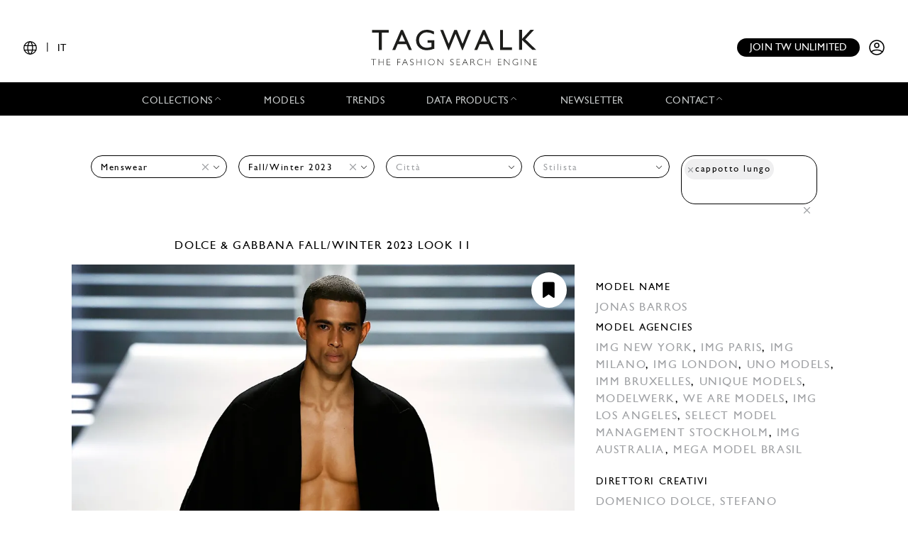

--- FILE ---
content_type: text/html; charset=UTF-8
request_url: https://www.tag-walk.com/it/look/620bcc38200749f4591622d544c37660?type=man&season=fall-winter-2023&tags=long-coat
body_size: 48244
content:
<!DOCTYPE html>
<html lang="it" data-env="prod" class="">
<head>
    <meta charset="UTF-8">

    <!-- Google Tag Manager -->
    <script>(function(w,d,s,l,i){w[l]=w[l]||[];w[l].push({'gtm.start':
                new Date().getTime(),event:'gtm.js'});var f=d.getElementsByTagName(s)[0],
            j=d.createElement(s),dl=l!='dataLayer'?'&l='+l:'';j.async=true;j.src=
            'https://www.googletagmanager.com/gtm.js?id='+i+dl;f.parentNode.insertBefore(j,f);
        })(window,document,'script','dataLayer','GTM-T89MF84');</script>
    <!-- End Google Tag Manager -->
    <meta name="viewport" content="width=device-width, initial-scale=1, shrink-to-fit=no">
        <meta name="description" content="Fashion Week Milan Fall/Winter 2023 look 11 from the Dolce &amp; Gabbana collection menswear">
        <link rel="canonical" href="https://www.tag-walk.com/it/look/620bcc38200749f4591622d544c37660">
            <meta property="og:site_name" content="Tagwalk"/>
        <meta property="og:type" content="website"/>
        <meta property="og:locale" content="it_IT"/>
        <meta property="og:url" content="https://www.tag-walk.com/it/look/620bcc38200749f4591622d544c37660?season=fall-winter-2023&amp;tags=long-coat&amp;type=man"/>
        <meta name="p:domain_verify" content="fdffceabe10e690252506851ef581dd5"/>
        <meta property="fb:app_id" content="1042523515819338"/>
                                <link rel="alternate"
                  hreflang="en"
                  href="/en/look/620bcc38200749f4591622d544c37660?type=man&amp;season=fall-winter-2023&amp;tags=long-coat"/>
                                <link rel="alternate"
                  hreflang="fr"
                  href="/fr/look/620bcc38200749f4591622d544c37660?type=man&amp;season=fall-winter-2023&amp;tags=long-coat"/>
                                <link rel="alternate"
                  hreflang="it"
                  href="/it/look/620bcc38200749f4591622d544c37660?type=man&amp;season=fall-winter-2023&amp;tags=long-coat"/>
                                <link rel="alternate"
                  hreflang="es"
                  href="/es/look/620bcc38200749f4591622d544c37660?type=man&amp;season=fall-winter-2023&amp;tags=long-coat"/>
                                <link rel="alternate"
                  hreflang="zh"
                  href="/zh/look/620bcc38200749f4591622d544c37660?type=man&amp;season=fall-winter-2023&amp;tags=long-coat"/>
        
                    <meta property="og:locale:alternate" content="fr_FR"/>
                            <meta property="og:locale:alternate" content="en_GB"/>
                            <meta property="og:locale:alternate" content="es_ES"/>
                                    <meta property="og:locale:alternate" content="zh_CN"/>
                <script type="application/ld+json">
{
    "@context": "http://schema.org",
    "@type": "Organization",
    "name": "Tagwalk",
    "url": "https://www.tag-walk.com/",
    "logo": "https://www.tag-walk.com/images/tagwalk-logo.png",
    "contactPoint": [
        {
            "@type": "ContactPoint",
            "email": "info@tag-walk.com",
            "contactOption": "toll-free"
        },
        {
            "@type": "ContactPoint",
            "email": "tech@tag-walk.com",
            "contactType": "technical support",
            "contactOption": "toll-free"
        }
    ]
}
</script>
    
    <meta property="og:type" content="article"/>
    <meta property="og:title" content="Tagwalk: il motore di ricerca della moda"/>
    <meta property="og:description" content="Fashion Week Milan Fall/Winter 2023 look 11 from the Dolce &amp; Gabbana collection menswear"/>
    <meta property="og:image" content="https://cdn.tag-walk.com/og_image/396471f9295101a4504a-dolcegabbanamaw230011.jpg"/>
    <meta property="og:image:alt" content="Dolce &amp; Gabbana FW23 menswear #11"/>
    <meta property="og:image:type" content="image/jpeg"/>
    <script type="application/ld+json">
        {
            "@context": "https://schema.org",
            "@type": "Article",
            "author": {
                "@context": "http://schema.org",
                "@type": "Organization",
                "name": "Tagwalk"
            },
            "datePublished": "2023-01-14T18:40:04+00:00",
            "dateModified": "2025-07-02T09:58:15+00:00",
            "description": "Fashion Week Milan Fall/Winter 2023 look 11 from the Dolce &amp; Gabbana collection menswear",
            "headline": "Dolce &amp; Gabbana FW23 menswear #11",
            "image": [
                "https://cdn.tag-walk.com/og_image/396471f9295101a4504a-dolcegabbanamaw230011.jpg",
                "https://cdn.tag-walk.com/view/396471f9295101a4504a-dolcegabbanamaw230011.jpg",
                "https://cdn.tag-walk.com/zoom/396471f9295101a4504a-dolcegabbanamaw230011.jpg"
            ],
            "publisher": {
                "@context": "http://schema.org",
                "@type": "Organization",
                "name": "Tagwalk",
                "logo": {
                    "@context": "http://schema.org",
                    "@type": "ImageObject",
                    "height": 1024,
                    "url": "https://www.tag-walk.com/images/tagwalk-logo.png",
                    "width": 220
                }
            }
        }


    </script>
    <title>    Dolce &amp; Gabbana FW23 menswear #11
    - Tagwalk: il motore di ricerca della moda
</title>
    <link href="https://cdn.tag-walk.com/fontawesome/css/fontawesome.min.css" rel="stylesheet">
<link href="https://cdn.tag-walk.com/fontawesome/css/regular.min.css" rel="stylesheet">
<link href="https://cdn.tag-walk.com/fontawesome/css/light.min.css" rel="stylesheet">
<link href="https://cdn.tag-walk.com/fontawesome/css/solid.min.css" rel="stylesheet">
<link href="https://cdn.tag-walk.com/fontawesome/css/brands.min.css" rel="stylesheet">
                            <link rel="stylesheet" href="/build/app.846f7814.css">
            
    <link rel="stylesheet" href="/build/look_show.eb8928d4.css">
    <script type="application/ld+json">[
    {
        "@context": "https://schema.org",
        "@type": "MobileApplication",
        "name": "Tagwalk",
        "operatingSystem": "Android 5.0 and up",
        "applicationCategory": "https://schema.org/LifestyleApplication",
        "applicationSubCategory": "Beauty",
        "installUrl": "https://play.google.com/store/apps/details?id=com.tagwalk.tagwalk",
        "fileSize": "50MB",
        "softwareVersion": "1.0.2",
        "offers": {
            "@type": "Offer",
            "price": "0.00",
            "priceCurrency": "EUR"
        }
    },
    {
        "@context": "https://schema.org",
        "@type": "MobileApplication",
        "name": "Tagwalk",
        "operatingSystem": "iOS 10.0 and up",
        "applicationCategory": "https://schema.org/LifestyleApplication",
        "applicationSubCategory": "Beauty",
        "installUrl": "https://itunes.apple.com/us/app/tagwalk/id1435948980",
        "fileSize": "91.3MB",
        "softwareVersion": "1.0.2",
        "offers": {
            "@type": "Offer",
            "price": "0.00",
            "priceCurrency": "EUR"
        }
    }
]
</script>
</head>
<body>
<!-- Google Tag Manager (noscript) -->
<noscript>
    <iframe src="https://www.googletagmanager.com/ns.html?id=GTM-T89MF84"
            height="0" width="0" style="display:none;visibility:hidden"></iframe>
</noscript>
<!-- End Google Tag Manager (noscript) -->


<div class="os-device-banner d-none">
    <div class="os-device-content">
        <div class="os-device-details">
            <div class="os-device-message">
                Tagwalk è disponibile anche su Google Play e App Store.
            </div>
            <div class="os-device-badge">
                <a href="#">
                    <img src="data:," id="badge" alt="store-badge" class="os-badge">
                </a>
            </div>
        </div>
    </div>
    <div class="os-device-close">
        <i class="iconoir-xmark" id="close-message" aria-hidden="true"></i>
    </div>
</div>
    <div class="tds">
    <a href="#" class="link-url">
        <div id="promoBand">
            <p class="main-text"></p>
            <p class="link-text"></p>
        </div>
    </a>
    <header id="header">
        <div class="menu-trigger">
            <span class="open-menu">
                <i class="iconoir-menu"></i>
                <span>MENU</span>
            </span>
            <i class="iconoir-xmark close-menu"></i>
        </div>
        <div class="locale-selector">
                        <div class="locale-selector--current">
                <i class="iconoir-language"></i> | <span>IT</span>
            </div>
            <div class="locale-selector--choices">
                                    <a href="/en/look/620bcc38200749f4591622d544c37660?type=man&amp;season=fall-winter-2023&amp;tags=long-coat">
                        EN
                    </a>
                    <span>|</span>                                    <a href="/es/look/620bcc38200749f4591622d544c37660?type=man&amp;season=fall-winter-2023&amp;tags=long-coat">
                        ES
                    </a>
                    <span>|</span>                                    <a href="/fr/look/620bcc38200749f4591622d544c37660?type=man&amp;season=fall-winter-2023&amp;tags=long-coat">
                        FR
                    </a>
                    <span>|</span>                                    <a href="/it/look/620bcc38200749f4591622d544c37660?type=man&amp;season=fall-winter-2023&amp;tags=long-coat" class="active">
                        IT
                    </a>
                    <span>|</span>                                    <a href="/zh/look/620bcc38200749f4591622d544c37660?type=man&amp;season=fall-winter-2023&amp;tags=long-coat">
                        中文
                    </a>
                                                </div>
        </div>
        <div id="logo">
            <a href="/it/">
                <img src="/images/tagwalk-logo.svg" alt="Logo Tagwalk">
            </a>
        </div>
        <div id="account-menu" class="flex-center">
            <a href="/it/premium-memberships?utm_source=header&amp;need_login=no" class="btn-compact">
                Join TW unlimited
            </a>
            <div class="account-menu--logged-in">
                <button class="tds-dropdown-toggle icon" aria-haspopup="true" aria-expanded="false">
                    <i class="iconoir-profile-circle-filled"></i>
                    <i class="iconoir-nav-arrow-down"></i>
                </button>
                <div class="tds-dropdown">
                    <div id="identifierBlock"></div>
                    <div class="separator"></div>
                    <a href="/it/moodboards">Moodboards</a>
                    <a class="newsletter-subscribe"
                       href="/it/newsletter/subscribe?newsletter_source=user_menu">Iscriviti alla newsletter</a>
                    <a href="/it/user/account">Dettagli account</a>
                    <a class="manage-collections" data-modal-target="#designerSelectModal"
                       href="#">Gestisci le raccolte</a>
                    <a href="/it/auth/logout">Disconnettersi</a>
                </div>
            </div>
            <a href="/it/auth" class="account-menu--logged-out">
                <i class="iconoir-profile-circle"></i>
            </a>
        </div>
    </header>

    <nav id="menu">
        <ul>
            <li class="sub-menu-trigger">
                <span class="nav-item dropdown-nav-item">
                    Collections
                    <i class="iconoir-nav-arrow-up"></i>
                </span>
                <div class="sub-menu">
                    <ul>
                        <li>
                            <a href="/it/look/search?type=woman">
                                Womenswear
                            </a>
                        </li>
                        <li>
                            <a href="/it/look/search?type=accessory">
                                Womenswear accessories
                            </a>
                        </li>
                        <li>
                            <a href="/it/look/search?type=man">
                                Menswear
                            </a>
                        </li>
                        <li>
                            <a href="/it/look/search?type=accessory-man">
                                Menswear accessories
                            </a>
                        </li>
                        <li>
                            <a href="/it/look/search?type=couture">
                                Couture
                            </a>
                        </li>
                    </ul>
                </div>
            </li>
            <li>
                <a href="/it/model" class="nav-item">
                    Models
                </a>
            </li>
            <li>
                <a href="/it/trends" class="nav-item">
                    Trends
                </a>
            </li>
            <li class="sub-menu-trigger">
                <span class="nav-item dropdown-nav-item">
                    Data products
                    <i class="iconoir-nav-arrow-up"></i>
                </span>
                <div class="sub-menu">
                    <ul>
                        <li>
                            <a href="/it/reports" id="navInsights">
                                Insights
                                <span id="insightsCount"></span>
                            </a>
                        </li>
                        <li>
                            <a href="/it/data-products/dashboard">
                                Data dashboard
                            </a>
                        </li>
                    </ul>
                </div>
            </li>
            <li>
                <a href="/it/newsletter/subscribe?newsletter_source=navigation_bar" class="nav-item">
                    Newsletter
                </a>
            </li>
            <li class="sub-menu-trigger">
                <span class="nav-item dropdown-nav-item">
                    Contact
                    <i class="iconoir-nav-arrow-up"></i>
                </span>
                <div class="sub-menu">
                    <ul>
                        <li>
                            <a href="/it/brand-visibility">
                                Brand visibility
                            </a>
                        </li>
                        <li>
                            <a href="/it/premium-memberships?utm_source=header&amp;need_login=no">
                                Premium membership
                            </a>
                        </li>
                        <li>
                            <a href="/it/tagwalk-for-education?utm_source=header">
                                Tagwalk for education
                            </a>
                        </li>
                        <li>
                            <a href="/it/job-offers">
                                Join our team
                            </a>
                        </li>
                        <li>
                            <a href="/it/about-us">
                                About us
                            </a>
                        </li>
                    </ul>
                </div>
            </li>
            <li>
                <a href="/it/premium-memberships?utm_source=header&amp;need_login=no" id='joinUnlimited' class="nav-item btn-secondary">
                    Join TW unlimited
                </a>
            </li>
        </ul>
    </nav>
    <div class="sub-menu-background"></div>

    <div id="designerSelectModal" class="modal" role="dialog" aria-hidden="true"
    >
    <i class="iconoir-xmark close-modal"></i>
    <h6>Seleziona un progettista</h6>
    <p class="mb-s">Scegli un designer che vuoi gestire / carica la collezione</p>
    <div class="select">
        <select id="brandManagerDesigners" data-path="designer_autocomplete" class="form-control" name="designer">
            <option selected disabled>Please, select a designer from the list below</option>
        </select>
    </div>
    <button type="button" class="btn d-none" id="confirmDesigners">Salva</button>
</div>

</div>

<main data-route="look_show"
      data-route-params="{&quot;_locale&quot;:&quot;it&quot;,&quot;slug&quot;:&quot;620bcc38200749f4591622d544c37660&quot;}"
      data-source=""
      data-utm-source=""
      data-utm-content=""
      data-current-page="1"
      data-sessid=""
            >
        <div class="page-title"></div>
            <div
            class="filters-block"
            data-clear-icon='<svg xmlns="http://www.w3.org/2000/svg"
     width="16px"
     height="16px"
     viewBox="0 0 16 16"
     enable-background="new 0 0 16 16"
     xml:space="preserve">
<g>
    <line fill="none"
          stroke="#9EA0A3"
          stroke-width="1"
          x1="0"
          y1="0"
          x2="16"
          y2="16"
          class="svg-element"/>
    <line fill="none"
          stroke="#9EA0A3"
          stroke-width="1"
          x1="0"
          y1="16"
          x2="16"
          y2="0"
          class="svg-element"/>
</g>
</svg>
'
        >            <div class="filters-container">
    <form method="get" action="/it/look/search" class="filters">
    <div class="filter filter-type filter-sticky-col-5 ">
        <select id="type" name="type" data-placeholder="Tutte le categorie" class="form-control"><option value=""></option><option value="accessory-man">Menswear Accessories</option><option value="couture">Couture</option><option value="man" selected="selected">Menswear</option><option value="woman">Womenswear</option></select>
    </div>
    <div class="filter filter-season filter-sticky-col-5 ">
        <select id="season" name="season" data-placeholder="Stagione" class="form-control"><option value=""></option><option value="fall-winter-2026">Fall/Winter 2026</option><option value="pre-fall-2026">Pre-Fall 2026</option><option value="spring-summer-2026">Spring/Summer 2026</option><option value="resort-2026">Resort 2026</option><option value="fall-winter-2025">Fall/Winter 2025</option><option value="pre-fall-2025">Pre-Fall 2025</option><option value="spring-summer-2025">Spring/Summer 2025</option><option value="resort-2025">Resort 2025</option><option value="fall-winter-2024">Fall/Winter 2024</option><option value="spring-summer-2024">Spring/Summer 2024</option><option value="resort-2024">Resort 2024</option><option value="fall-winter-2023" selected="selected">Fall/Winter 2023</option><option value="pre-fall-2023">Pre-Fall 2023</option><option value="spring-summer-2023">Spring/Summer 2023</option><option value="resort-2023">Resort 2023</option><option value="fall-winter-2022">Fall/Winter 2022</option><option value="pre-fall-2022">Pre-Fall 2022</option><option value="spring-summer-2022">Spring/Summer 2022</option><option value="resort-2022">Resort 2022</option><option value="fall-winter-2021">Fall/Winter 2021</option><option value="pre-fall-2021">Pre-Fall 2021</option><option value="spring-summer-2021">Spring/Summer 2021</option><option value="resort-2021">Resort 2021</option><option value="fall-winter-2020">Fall/Winter 2020</option><option value="pre-fall-2020">Pre-Fall 2020</option><option value="spring-summer-2020">Spring/Summer 2020</option><option value="resort-2020">Resort 2020</option><option value="fall-winter-2019">Fall/Winter 2019</option><option value="pre-fall-2019">Pre-Fall 2019</option><option value="spring-summer-2019">Spring/Summer 2019</option><option value="resort-2019">Resort 2019</option><option value="fall-winter-2018">Fall/Winter 2018</option><option value="spring-summer-2018">Spring/Summer 2018</option><option value="fall-winter-2017">Fall/Winter 2017</option><option value="spring-summer-2017">Spring/Summer 2017</option></select>
    </div>
    <div class="filter filter-city filter-sticky-col-5 ">
        <select id="city" name="city" data-placeholder="Città" class="form-control"><option value=""></option><option value="paris">Paris</option><option value="new-york">New York</option><option value="milan">Milan</option><option value="london">London</option><option value="florence">Florence - Pitti</option></select>
    </div>
    <div class="filter filter-designer filter-sticky-col-5 ">
        <select id="designer" name="designer" data-placeholder="Stilista" class="form-control"><option value=""></option><option value="acne-studios">Acne Studios</option><option value="alexander-mcqueen">McQueen</option><option value="alyx">Alyx</option><option value="ami">Ami</option><option value="amiri">Amiri</option><option value="auralee">AURALEE</option><option value="bianca-saunders">Bianca Saunders</option><option value="billionaire">Billionaire</option><option value="bluemarble">Bluemarble</option><option value="bode">Bode</option><option value="casablanca">Casablanca</option><option value="charles-jeffrey-loverboy">Charles Jeffrey LOVERBOY</option><option value="courreges">Courrèges</option><option value="daniel-w-fletcher">Daniel W Fletcher</option><option value="dhruva-kapoor">Dhruv Kapoor</option><option value="dior-homme">Dior Homme</option><option value="dolce-gabbana">Dolce &amp; Gabbana</option><option value="doublet">Doublet</option><option value="dries-van-noten">Dries Van Noten</option><option value="egonlab">EGONlab</option><option value="emporio-armani">Emporio Armani</option><option value="ermenegildo-zegna">ZEGNA</option><option value="etudes">Études Studio</option><option value="facetasm">Facetasm</option><option value="federico-cina">Federico Cina</option><option value="fendi">Fendi</option><option value="feng-chen-wang">Feng Chen Wang</option><option value="gabriela-hearst">Gabriela Hearst</option><option value="giorgio-armani">Giorgio Armani</option><option value="giuliva-heritage">Giuliva Heritage</option><option value="givenchy">Givenchy</option><option value="gucci">Gucci</option><option value="gunther">Gunther</option><option value="hed-mayner">Hed Mayner</option><option value="hermes">Hermès</option><option value="heron-preston">Heron Preston</option><option value="homme-plisse-issey-miyake">Homme Plissé Issey Miyake</option><option value="isabel-marant">Isabel Marant</option><option value="jan-jan-van-essche">Jan-Jan Van Essche</option><option value="jordanluca">Jordanluca</option><option value="junya-watanabe-man">Junya Watanabe Man</option><option value="juun-j">Juun.J</option><option value="jw-anderson">JW Anderson</option><option value="k-way-2">K-WAY</option><option value="kenzo">Kenzo</option><option value="kidsuper">Kidsuper</option><option value="kiko-kostadinov">Kiko Kostadinov</option><option value="kolor">Kolor</option><option value="lazoschmidl">Lazoschmidl</option><option value="loewe">Loewe</option><option value="louis-gabriel-nouchi">LGN Louis Gabriel Nouchi</option><option value="louis-vuitton">Louis Vuitton</option><option value="ludovic-de-saint-sernin">Ludovic de Saint Sernin</option><option value="magliano">Magliano</option><option value="maison-margiela">Maison Margiela</option><option value="maison-mihara-yasuhiro">Maison Mihara Yasuhiro</option><option value="marine-serre">Marine Serre</option><option value="martine-rose">Martine Rose</option><option value="missoni">Missoni</option><option value="nahmias">Nahmias</option><option value="namacheko">Namacheko</option><option value="namesake">Namesake</option><option value="ndeg21">N°21</option><option value="officine-generale">Officine Générale</option><option value="paul-joe">Paul &amp; Joe</option><option value="paul-smith">Paul Smith</option><option value="prada">Prada</option><option value="rains">Rains</option><option value="rick-owens">Rick Owens</option><option value="sacai">Sacai</option><option value="saint-laurent">Saint Laurent</option><option value="sankuanz">Sankuanz</option><option value="sean-suen">Sean Suen</option><option value="simon-cracker">Simon Cracker</option><option value="solid-homme">SOLID HOMME</option><option value="songzio">Songzio</option><option value="taakk">TAAKK</option><option value="undercover">Undercover</option><option value="vtmnts">VTMNTS</option><option value="wales-bonner">Wales Bonner</option><option value="walter-van-beirendonck">Walter Van Beirendonck</option><option value="white-mountaineering">White Mountaineering</option><option value="who-decides-war">Who Decides War</option><option value="yohji-yamamoto">Yohji Yamamoto</option><option value="ziggy-chen">Ziggy Chen</option></select>
    </div>
    <div class="filter filter-tags filter-sticky-col-5">
        <select id="tags" name="tags[]" data-path="/api/autocomplete/tag" data-placeholder="Cercate qualsiasi colore, tendenza..." class="form-control" multiple="multiple"><option value="long-coat" selected="selected">cappotto lungo</option></select>
        <i class="fal fa-search"></i>
    </div>
    <input type="hidden" id="page" name="page" /></form>
</div>
    </div>
        <div class="flash">
        <noscript>
            <div class="alert-error" role="alert"><h4 class="alert-heading">JavaScript è disabilitato nel tuo browser</h4><p>Per avere a disposizione tutte le funzionalità di questo sito è necessario abilitare Javascript. Qui ci sono tutte le <a href="https://www.enable-javascript.com/it/">istruzioni su come abilitare JavaScript nel tuo browser</a>.</p></div>
                            <meta HTTP-EQUIV="refresh" content=0;url="/it/">
                    </noscript>
    </div>
    <div id="content">
            <div class="page-photo-view">
        <div class="row">
            <div class="left-column">
                <h1 class="photo-title">
                                            <a href="/it/look/search?designer=dolce-gabbana">
                            Dolce &amp; Gabbana
                        </a>
                                                                <a href="/it/look/search?season=fall-winter-2023">Fall/Winter 2023</a>
                                        look 11
                </h1>
            </div>
        </div>
        <div class="row">
            <div class="left-column photo">
                <div class="add-to-moodboard-button add-to-moodboard-button-hover">
    <span id="addToMoodboardSaveIcon">
        <i class="fa-solid fa-bookmark"></i>
    </span>
    <a href="#" id="addToMoodboardLink">
        <p class="mb-0">Salva</p>
        <i class="fa-regular fa-arrow-right ml-2"></i>
        <i class="fa-solid fa-circle-check ml-2"></i>
    </a>
</div>
                                    <img src="https://cdn.tag-walk.com/view/396471f9295101a4504a-dolcegabbanamaw230011.jpg"
                         data-slug="620bcc38200749f4591622d544c37660"
                         data-type="man"
                         data-look="11"
                         data-city-name="Milan"
                         data-season-name="Fall/Winter 2023"
                         data-season-shortname="FW23"
                         data-designer-name="Dolce &amp; Gabbana"
                         alt="Fashion Week Milan Fall/Winter 2023 look 11 from the Dolce &amp; Gabbana collection menswear">
                                            </div>
            <div class="right-column">
                <div class="moodboards-container">
    <div class="moodboards">
        <div class="moodboard-select">
            <div class="collapse-moodboards-btn">
                <span><i class="far fa-arrow-left fa-2x"></i></span>
            </div>
            <h2 class="moodboard-select-title">Select a moodboard </h2>
            <div class="search-moodboards input-group">
                <div class="input-group-prepend">
                    <span class="input-group-text" id="basic-addon1"><i class="fal fa-search"></i></span>
                </div>
                <input type="text" class="form-control search-input"
                       placeholder="Search a moodboard"
                       aria-label="Search a moodboard"
                       aria-describedby="basic-addon1">
                <div class="input-group-append search-delete">
                    <span class="input-group-text"><i class="fal fa-times"></i></span>
                </div>
            </div>
            <div class="moodboard-select-list photo-list">
                <div class="moodboard-create photo-list">
                    <div class="multi-photo-card card-active"
                         title="Create a new board">
                        <div class="photo-card-link">
                            <img class="photo-card-img" src="/images/blank.png"
                                 alt="Blank image">
                            <div class="photo-card-grid">
                                                                                                    <img src="/images/blank.png" class="photo-multi-card-img"
                                         alt="Blank image">
                                                                    <img src="/images/blank.png" class="photo-multi-card-img"
                                         alt="Blank image">
                                                                    <img src="/images/blank.png" class="photo-multi-card-img"
                                         alt="Blank image">
                                                                    <img src="/images/blank.png" class="photo-multi-card-img"
                                         alt="Blank image">
                                                                    <img src="/images/blank.png" class="photo-multi-card-img"
                                         alt="Blank image">
                                                                    <img src="/images/blank.png" class="photo-multi-card-img"
                                         alt="Blank image">
                                                                    <img src="/images/blank.png" class="photo-multi-card-img"
                                         alt="Blank image">
                                                                    <img src="/images/blank.png" class="photo-multi-card-img"
                                         alt="Blank image">
                                                            </div>
                            <div class="photo-card-sticker">
                                <h4 class="photo-card-sticker-text">Create moodboard
                                </h4>
                            </div>
                        </div>
                    </div>
                    <form class="moodboard-create-form">
                        <div class="form-row">
                            <input class="moodboard-create-form-input" type="text" required="required"
                                   placeholder="Name">
                            <button type="submit">Create</button>
                        </div>
                    </form>
                    <div class="moodboard-create-message"></div>
                </div>
                <div class="moodboard-select-message"></div>
                <div class="moodboard-search-message"></div>
                <div class="moodboard-see-more-message"></div>
                <div class="moodboard-prototype multi-photo-card"
                     title="Select this moodboard">
                    <div class="photo-card-link">
                        <img class="moodboard-item-img photo-card-img" src="/images/blank.png" alt>
                        <div class="photo-card-grid">
                                                            <img src="/images/blank.png"
                                     class="moodboard-item-img photo-multi-card-img" alt="Blank image">
                                                            <img src="/images/blank.png"
                                     class="moodboard-item-img photo-multi-card-img" alt="Blank image">
                                                            <img src="/images/blank.png"
                                     class="moodboard-item-img photo-multi-card-img" alt="Blank image">
                                                            <img src="/images/blank.png"
                                     class="moodboard-item-img photo-multi-card-img" alt="Blank image">
                                                            <img src="/images/blank.png"
                                     class="moodboard-item-img photo-multi-card-img" alt="Blank image">
                                                            <img src="/images/blank.png"
                                     class="moodboard-item-img photo-multi-card-img" alt="Blank image">
                                                            <img src="/images/blank.png"
                                     class="moodboard-item-img photo-multi-card-img" alt="Blank image">
                                                            <img src="/images/blank.png"
                                     class="moodboard-item-img photo-multi-card-img" alt="Blank image">
                                                    </div>
                        <div class="photo-card-sticker">
                            <h4 class="photo-card-sticker-text">
                                <span class="title"></span>
                                <span class="badge badge-secondary total-items"></span>
                            </h4>
                        </div>
                    </div>
                </div>
                <div id="moodboard-more-results" data-path="/it/moodboards/list/ajax" data-query=&#x7B;&quot;size&quot;&#x3A;10,&quot;from&quot;&#x3A;10&#x7D;>
    Vedi altri <span class="more-results-number">10</span>
    <i class="fal fa-long-arrow-down fa-2x"></i>
</div>
            </div>
            <div class="need-authentification">
                <p>To take an advantage of the moodboard functionality, you must complete your user profile.</p>
                <a href="/it/user/account"><p
                        class="text-center">Complete my profile</p></a>
            </div>
        </div>
        <span class="line-separator"></span>
        <div class="moodboard-social"></div>
    </div>
</div>
                <div class="details">
                                                            <div class="look-affiliations">
                                            </div>
                                            <div class="models">
                                                            <h2 class="models-title">Model name</h2>
                                <div class="model-name">
                                    <a href="/it/model/jonas-barros" class="model-link">
                                        Jonas Barros
                                    </a>
                                </div>
                                                                    <div class="model-agencies">
                                        <h2 class="model-agencies-title">Model agencies</h2>
                                                                                    <a class="agency-link"
                                               href="/it/agency/img-new-york">IMG New York</a>, 
                                                                                    <a class="agency-link"
                                               href="/it/agency/img-paris">IMG Paris</a>, 
                                                                                    <a class="agency-link"
                                               href="/it/agency/img-milano">IMG Milano</a>, 
                                                                                    <a class="agency-link"
                                               href="/it/agency/img-london">IMG London</a>, 
                                                                                    <a class="agency-link"
                                               href="/it/agency/uno-models">Uno Models</a>, 
                                                                                    <a class="agency-link"
                                               href="/it/agency/imm-bruxelles">IMM Bruxelles</a>, 
                                                                                    <a class="agency-link"
                                               href="/it/agency/unique-models">Unique Models</a>, 
                                                                                    <a class="agency-link"
                                               href="/it/agency/modelwerk">Modelwerk</a>, 
                                                                                    <a class="agency-link"
                                               href="/it/agency/we-are-models">We Are Models</a>, 
                                                                                    <a class="agency-link"
                                               href="/it/agency/img-los-angeles">IMG Los Angeles</a>, 
                                                                                    <a class="agency-link"
                                               href="/it/agency/select-model-management-stockholm">Select Model Management Stockholm</a>, 
                                                                                    <a class="agency-link"
                                               href="/it/agency/img-australia">IMG Australia</a>, 
                                                                                    <a class="agency-link"
                                               href="/it/agency/mega-model-brasil">Mega Model Brasil</a>
                                                                            </div>
                                                                                                                    </div>
                                                                <div class="members">
                                                            <h2 class="members-job">Direttori creativi</h2>
                                                                    <a class="members-names" href="/it/members/domenico-dolce">
                                        Domenico Dolce,                                     </a>
                                                                    <a class="members-names" href="/it/members/stefano-gabbana">
                                        Stefano Gabbana                                    </a>
                                                                                            <h2 class="members-job">Stilista</h2>
                                                                    <a class="members-names" href="/it/members/simone-rutigliano">
                                        Simone Rutigliano                                    </a>
                                                                                            <h2 class="members-job">Parrucchiere</h2>
                                                                    <a class="members-names" href="/it/members/guido-palau">
                                        Guido Palau                                    </a>
                                                                                            <h2 class="members-job">Truccatore</h2>
                                                                    <a class="members-names" href="/it/members/pat-mcgrath">
                                        Pat McGrath                                    </a>
                                                                                    </div>
                                                                <div class="see-collection">
                            <a href="/it/look/search?type=man&amp;season=fall-winter-2023&amp;designer=dolce-gabbana&amp;city=milan">
                                <h2>
                                    See the full collection
                                </h2>
                                <div class="collection-photos">
                                                                            <div class="related-photo">
                                            <img src="https://cdn.tag-walk.com/thumbnail/3981904b2187e6739389-dolcegabbanamaw230001.jpg" alt="">
                                        </div>
                                                                            <div class="related-photo">
                                            <img src="https://cdn.tag-walk.com/thumbnail/41e545450315150e0936-dolcegabbanamaw230002.jpg" alt="">
                                        </div>
                                                                            <div class="related-photo">
                                            <img src="https://cdn.tag-walk.com/thumbnail/aeeb85bf32338eea2eee-dolcegabbanamaw230003.jpg" alt="">
                                        </div>
                                                                            <div class="related-photo">
                                            <img src="https://cdn.tag-walk.com/thumbnail/7053d0e12af3b6078039-dolcegabbanamaw230004.jpg" alt="">
                                        </div>
                                                                    </div>
                            </a>
                        </div>
                                        <div class="share-look">
                        <h2 class="share-look-title">Share this look</h2>
                        <div class="share-icons">
    <a href="#" class="share-icon share-facebook">
        <i class="fab fa-facebook-f fa-fw"></i>
    </a>
    <a href="#" class="share-icon share-twitter">
        <i class="fab fa-twitter fa-fw"></i>
    </a>
    <a href="#" class="share-icon share-pinterest">
        <i class="fab fa-pinterest-p fa-fw"></i>
    </a>
</div>                    </div>
                    <div class="look-courtesy">
                        
                    </div>
                </div>
            </div>
        </div>
    </div>
    </div>
</main>
<div id="pw-widget"></div>
    <div class="tds">
    <div class="footer">
        <div class="ad">
            <h4></h4>
            <a href="#">
                <img src="#">
            </a>
        </div>
        <div>
            <h4>Sezioni principali</h4>
            <ul>
                <li>
                    <a href="/it/look/search?type=woman">womenswear</a>
                </li>
                <li>
                    <a href="/it/look/search?type=man">menswear</a>
                </li>
                <li>
                    <a href="/it/look/search?type=couture">couture</a>
                </li>
                <li>
                    <a href="/it/model">Models</a>
                </li>
                <li>
                    <a href="/it/trends">Trends</a>
                </li>
                <li>
                    <a href="/it/news">News</a>
                </li>
                <li>
                    <a href="/it/flash-reports">Reports</a>
                </li>
                <li>
                    <a href="/it/street">Street</a>
                </li>
                <li>
                    <a href="/it/tagbook">Tagbook</a>
                </li>
                <li>
                    <a href="/it/talk">Talks</a>
                </li>
                <li>
                    <a href="/it/press">Press</a>
                </li>
            </ul>
        </div>
        <div>
            <h4>Risorse</h4>
            <ul>
                <li>
                    <a href="/it/legal">Legal</a>
                </li>
                <li>
                    <a href="/it/terms-and-conditions">Terms and conditions</a>
                </li>
                <li>
                    <a href="/it/cookies-policy">Cookies policy</a>
                </li>
                <li>
                    <a href="/it/data-privacy-policy">Data privacy policy</a>
                </li>
            </ul>
        </div>
        <div>
            <h4>Contattateci</h4>
            <ul>
                <li>
                    <a href="/it/data-products/dashboard" class="nav-item">
                        Data dashboard
                    </a>
                </li>
                <li>
                    <a href="/it/about-us" class="nav-item">About us</a>
                </li>
                <li>
                    <a href="/it/job-offers">Unisciti al nostro team</a>
                </li>
                <li>
                    <a href="/it/brand-visibility">Brand visibility</a>
                </li>
            </ul>
        </div>
        <div>
            <h4>Iscriviti alla nostra newsletter</h4>
            <div class="newsletter-form"><form class="single-input-form"><input type="hidden" name="newsletter_source" value="footer" /><input type="email" name="email" placeholder="Enter your email here" /><button class="btn" type="submit">Invia</button></form><p>
            Iscrivendoti accetti di ricevere le nostre newsletter. Per ulteriori informazioni, consultare la nostra
            <a href="/it/data-privacy-policy">Informativa sulla privacy</a>.
        </p></div>        </div>
        <div class="stores">
            <h4>Scarica l&#039;applicazione</h4>
            <a href="https://play.google.com/store/apps/details?id=com.tagwalk.tagwalk" target="_blank">
                <img src="https://cdn.tag-walk.com/assets/google-play-badge.png" alt="Get it on Google Play">
            </a>
            <a href="https://apps.apple.com/us/app/tagwalk/id1435948980" target="_blank">
                <img src="https://cdn.tag-walk.com/assets/app-store-badge.svg" alt="Download on the App Store">
            </a>
        </div>
        <div class="socials">
            <h4>Seguiteci</h4>
            <a href="https://www.facebook.com/tagwalk/" target="_blank">
                <img src="https://cdn.tag-walk.com/assets/facebook-icon.png" alt="Follow Tagwalk on Facebook">
            </a>
            <a href="https://www.tiktok.com/@tagwalk" target="_blank">
                <img src="https://cdn.tag-walk.com/assets/tik-tok-icon.png" alt="Follow Tagwalk on TikTok">
            </a>
            <a href="https://www.instagram.com/tagwalk/" target="_blank">
                <img src="https://cdn.tag-walk.com/assets/instagram-icon.png" alt="Follow Tagwalk on Instagram">
            </a>
            <a href="https://fr.linkedin.com/company/tag-walk" target="_blank">
                <img src="https://cdn.tag-walk.com/assets/linked-in-icon.png" alt="Follow Tagwalk on LinkedIn">
            </a>
        </div>
    </div>
</div>
<div id="registerPromptModal"></div>

        <script src="/build/runtime.6420390a.js"></script><script src="/build/0.8054e8a1.js"></script><script src="/build/1.8233a631.js"></script><script src="/build/app.e668e3f1.js"></script>
        <script id="hcaptchaScript" src="https://js.hcaptcha.com/1/api.js" data-sitekey="be7de96c-fb79-4a52-923c-abe7ea4c1c3d" async defer></script>
        <script src="/bundles/bazingajstranslation/js/translator.min.js"></script>
    <script src="https://www.tag-walk.com/translations/app?locales=it,en&amp;v=6b9d2b40"></script>
    <script src="https://www.tag-walk.com/translations/header?locales=it,en&amp;v=6b9d2b40"></script>
    <script src="https://www.tag-walk.com/translations?locales=it,en&amp;v=6b9d2b40"></script>
    <script src="https://www.tag-walk.com/translations/countries?locales=it,en&amp;v=6b9d2b40"></script>
    <script src="https://www.tag-walk.com/translations/jobs?locales=it,en&amp;v=6b9d2b40"></script>
    <script src="https://www.tag-walk.com/translations/paywall?locales=it,en&amp;v=6b9d2b40"></script>

    <script src="/build/look_show.8d1bf0ec.js"></script>
</body>
</html>


--- FILE ---
content_type: application/javascript
request_url: https://www.tag-walk.com/build/app.e668e3f1.js
body_size: 136763
content:
(window.webpackJsonp=window.webpackJsonp||[]).push([["app",2,3,4,5],{"+1VY":function(a,i,l){"use strict";var c=l("ep+1"),u="-ms-",h="-moz-",p="-webkit-",v="comm",b="rule",w="decl",k=Math.abs,E=String.fromCharCode;function g(a){return a.trim()}function y(a,i,l){return a.replace(i,l)}function j(a,i){return a.indexOf(i)}function z(a,i){return 0|a.charCodeAt(i)}function C(a,i,l){return a.slice(i,l)}function A(a){return a.length}function M(a){return a.length}function O(a,i){return i.push(a),a}function S(a,i){return a.map(i).join("")}var D=1,q=1,G=0,B=0,W=0,$="";function H(a,i,l,c,u,h,p){return{value:a,root:i,parent:l,type:c,props:u,children:h,line:D,column:q,length:p,return:""}}function I(a,i,l){return H(a,i.root,i.parent,l,i.props,i.children,0)}function K(){return W=B>0?z($,--B):0,q--,10===W&&(q=1,D--),W}function L(){return W=B<G?z($,B++):0,q++,10===W&&(q=1,D++),W}function N(){return z($,B)}function P(){return B}function Q(a,i){return C($,a,i)}function R(a){switch(a){case 0:case 9:case 10:case 13:case 32:return 5;case 33:case 43:case 44:case 47:case 62:case 64:case 126:case 59:case 123:case 125:return 4;case 58:return 3;case 34:case 39:case 40:case 91:return 2;case 41:case 93:return 1}return 0}function T(a){return D=q=1,G=A($=a),B=0,[]}function U(a){return $="",a}function V(a){return g(Q(B-1,function _(a){for(;L();)switch(W){case a:return B;case 34:case 39:return _(34===a||39===a?a:W);case 40:41===a&&_(a);break;case 92:L()}return B}(91===a?a+2:40===a?a+1:a)))}function X(a){for(;(W=N())&&W<33;)L();return R(a)>2||R(W)>3?"":" "}function Z(a,i){for(;--i&&L()&&!(W<48||W>102||W>57&&W<65||W>70&&W<97););return Q(a,P()+(i<6&&32==N()&&32==L()))}function ee(a,i){for(;L()&&a+W!==57&&(a+W!==84||47!==N()););return"/*"+Q(i,B-1)+"*"+E(47===a?a:L())}function re(a){for(;!R(N());)L();return Q(a,B)}function ae(a){return U(function ce(a,i,l,c,u,h,p,v,b){var w=0,k=0,D=p,q=0,G=0,B=0,W=1,$=1,Y=1,de=0,he="",pe=u,me=h,ge=c,be=he;for(;$;)switch(B=de,de=L()){case 34:case 39:case 91:case 40:be+=V(de);break;case 9:case 10:case 13:case 32:be+=X(B);break;case 92:be+=Z(P()-1,7);continue;case 47:switch(N()){case 42:case 47:O(te(ee(L(),P()),i,l),b);break;default:be+="/"}break;case 123*W:v[w++]=A(be)*Y;case 125*W:case 59:case 0:switch(de){case 0:case 125:$=0;case 59+k:G>0&&A(be)-D&&O(G>32?se(be+";",c,l,D-1):se(y(be," ","")+";",c,l,D-2),b);break;case 59:be+=";";default:if(O(ge=ne(be,i,l,w,k,u,v,he,pe=[],me=[],D),h),123===de)if(0===k)ce(be,i,ge,ge,pe,h,D,v,me);else switch(q){case 100:case 109:case 115:ce(a,ge,ge,c&&O(ne(a,ge,ge,0,0,u,v,he,u,pe=[],D),me),u,me,D,v,c?pe:me);break;default:ce(be,ge,ge,ge,[""],me,D,v,me)}}w=k=G=0,W=Y=1,he=be="",D=p;break;case 58:D=1+A(be),G=B;default:if(W<1)if(123==de)--W;else if(125==de&&0==W++&&125==K())continue;switch(be+=E(de),de*W){case 38:Y=k>0?1:(be+="\f",-1);break;case 44:v[w++]=(A(be)-1)*Y,Y=1;break;case 64:45===N()&&(be+=V(L())),q=N(),k=A(he=be+=re(P())),de++;break;case 45:45===B&&2==A(be)&&(W=0)}}return h}("",null,null,null,[""],a=T(a),0,[0],a))}function ne(a,i,l,c,u,h,p,v,w,E,D){for(var q=u-1,G=0===u?h:[""],B=M(G),W=0,$=0,Y=0;W<c;++W)for(var de=0,he=C(a,q+1,q=k($=p[W])),pe=a;de<B;++de)(pe=g($>0?G[de]+" "+he:y(he,/&\f/g,G[de])))&&(w[Y++]=pe);return H(a,i,l,0===u?b:v,w,E,D)}function te(a,i,l){return H(a,i,l,v,E(function J(){return W}()),C(a,2,-2),0)}function se(a,i,l,c){return H(a,i,l,w,C(a,0,c),C(a,c+1,-1),c)}function ue(a,i){switch(function m(a,i){return(((i<<2^z(a,0))<<2^z(a,1))<<2^z(a,2))<<2^z(a,3)}(a,i)){case 5103:return p+"print-"+a+a;case 5737:case 4201:case 3177:case 3433:case 1641:case 4457:case 2921:case 5572:case 6356:case 5844:case 3191:case 6645:case 3005:case 6391:case 5879:case 5623:case 6135:case 4599:case 4855:case 4215:case 6389:case 5109:case 5365:case 5621:case 3829:return p+a+a;case 5349:case 4246:case 4810:case 6968:case 2756:return p+a+h+a+u+a+a;case 6828:case 4268:return p+a+u+a+a;case 6165:return p+a+u+"flex-"+a+a;case 5187:return p+a+y(a,/(\w+).+(:[^]+)/,p+"box-$1$2"+u+"flex-$1$2")+a;case 5443:return p+a+u+"flex-item-"+y(a,/flex-|-self/,"")+a;case 4675:return p+a+u+"flex-line-pack"+y(a,/align-content|flex-|-self/,"")+a;case 5548:return p+a+u+y(a,"shrink","negative")+a;case 5292:return p+a+u+y(a,"basis","preferred-size")+a;case 6060:return p+"box-"+y(a,"-grow","")+p+a+u+y(a,"grow","positive")+a;case 4554:return p+y(a,/([^-])(transform)/g,"$1"+p+"$2")+a;case 6187:return y(y(y(a,/(zoom-|grab)/,p+"$1"),/(image-set)/,p+"$1"),a,"")+a;case 5495:case 3959:return y(a,/(image-set\([^]*)/,p+"$1$`$1");case 4968:return y(y(a,/(.+:)(flex-)?(.*)/,p+"box-pack:$3"+u+"flex-pack:$3"),/s.+-b[^;]+/,"justify")+p+a+a;case 4095:case 3583:case 4068:case 2532:return y(a,/(.+)-inline(.+)/,p+"$1$2")+a;case 8116:case 7059:case 5753:case 5535:case 5445:case 5701:case 4933:case 4677:case 5533:case 5789:case 5021:case 4765:if(A(a)-1-i>6)switch(z(a,i+1)){case 109:if(45!==z(a,i+4))break;case 102:return y(a,/(.+:)(.+)-([^]+)/,"$1"+p+"$2-$3$1"+h+(108==z(a,i+3)?"$3":"$2-$3"))+a;case 115:return~j(a,"stretch")?ue(y(a,"stretch","fill-available"),i)+a:a}break;case 4949:if(115!==z(a,i+1))break;case 6444:switch(z(a,A(a)-3-(~j(a,"!important")&&10))){case 107:return y(a,":",":"+p)+a;case 101:return y(a,/(.+:)([^;!]+)(;|!.+)?/,"$1"+p+(45===z(a,14)?"inline-":"")+"box$3$1"+p+"$2$3$1"+u+"$2box$3")+a}break;case 5936:switch(z(a,i+11)){case 114:return p+a+u+y(a,/[svh]\w+-[tblr]{2}/,"tb")+a;case 108:return p+a+u+y(a,/[svh]\w+-[tblr]{2}/,"tb-rl")+a;case 45:return p+a+u+y(a,/[svh]\w+-[tblr]{2}/,"lr")+a}return p+a+u+a+a}return a}function ie(a,i){for(var l="",c=M(a),u=0;u<c;u++)l+=i(a[u],u,a,i)||"";return l}function fe(a,i,l,c){switch(a.type){case"@import":case w:return a.return=a.return||a.value;case v:return"";case b:a.value=a.props.join(",")}return A(l=ie(a.children,c))?a.return=a.value+"{"+l+"}":""}function le(a){return function(i){i.root||(i=i.return)&&a(i)}}l("gRFL"),l("SVgp");var Y=function getRules(a,i){return U(function toRules(a,i){var l=-1,c=44;do{switch(R(c)){case 0:38===c&&12===N()&&(i[l]=1),a[l]+=re(B-1);break;case 2:a[l]+=V(c);break;case 4:if(44===c){a[++l]=58===N()?"&\f":"",i[l]=a[l].length;break}default:a[l]+=E(c)}}while(c=L());return a}(T(a),i))},de=new WeakMap,he=function compat(a){if("rule"===a.type&&a.parent&&a.length){for(var i=a.value,l=a.parent,c=a.column===l.column&&a.line===l.line;"rule"!==l.type;)if(!(l=l.parent))return;if((1!==a.props.length||58===i.charCodeAt(0)||de.get(l))&&!c){de.set(a,!0);for(var u=[],h=Y(i,u),p=l.props,v=0,b=0;v<h.length;v++)for(var w=0;w<p.length;w++,b++)a.props[b]=u[v]?h[v].replace(/&\f/g,p[w]):p[w]+" "+h[v]}}},pe=function removeLabel(a){if("decl"===a.type){var i=a.value;108===i.charCodeAt(0)&&98===i.charCodeAt(2)&&(a.return="",a.value="")}},me=[function ve(a,i,l,c){if(!a.return)switch(a.type){case w:a.return=ue(a.value,a.length);break;case"@keyframes":return ie([I(y(a.value,"@","@"+p),a,"")],c);case b:if(a.length)return S(a.props,(function(i){switch(function x(a,i){return(a=i.exec(a))?a[0]:a}(i,/(::plac\w+|:read-\w+)/)){case":read-only":case":read-write":return ie([I(y(i,/:(read-\w+)/,":-moz-$1"),a,"")],c);case"::placeholder":return ie([I(y(i,/:(plac\w+)/,":"+p+"input-$1"),a,""),I(y(i,/:(plac\w+)/,":-moz-$1"),a,""),I(y(i,/:(plac\w+)/,u+"input-$1"),a,"")],c)}return""}))}}];i.a=function createCache(a){var i=a.key;if("css"===i){var l=document.querySelectorAll("style[data-emotion]:not([data-s])");Array.prototype.forEach.call(l,(function(a){-1!==a.getAttribute("data-emotion").indexOf(" ")&&(document.head.appendChild(a),a.setAttribute("data-s",""))}))}var u=a.stylisPlugins||me;var h,p,v={},b=[];h=a.container||document.head,Array.prototype.forEach.call(document.querySelectorAll('style[data-emotion^="'+i+' "]'),(function(a){for(var i=a.getAttribute("data-emotion").split(" "),l=1;l<i.length;l++)v[i[l]]=!0;b.push(a)}));var w=[he,pe];var k,E=[fe,le((function(a){k.insert(a)}))],D=function oe(a){var i=M(a);return function(l,c,u,h){for(var p="",v=0;v<i;v++)p+=a[v](l,c,u,h)||"";return p}}(w.concat(u,E));p=function insert(a,i,l,c){k=l,function stylis(a){ie(ae(a),D)}(a?a+"{"+i.styles+"}":i.styles),c&&(q.inserted[i.name]=!0)};var q={key:i,sheet:new c.a({key:i,container:h,nonce:a.nonce,speedy:a.speedy,prepend:a.prepend}),nonce:a.nonce,inserted:v,registered:{},insert:p};return q.sheet.hydrate(b),q}},"+1vG":function(a,i,l){"use strict";l.d(i,"a",(function(){return u}));var c=l("q1tI"),u=function List(a){var i=a.children,l=""+a.className;return c.createElement("ul",{className:l},i)}},"/6HJ":function(a,i,l){"use strict";l.d(i,"a",(function(){return w})),l.d(i,"n",(function(){return k})),l.d(i,"h",(function(){return E})),l.d(i,"q",(function(){return D})),l.d(i,"p",(function(){return q})),l.d(i,"b",(function(){return G})),l.d(i,"t",(function(){return B})),l.d(i,"s",(function(){return W})),l.d(i,"i",(function(){return $})),l.d(i,"f",(function(){return Y})),l.d(i,"e",(function(){return de})),l.d(i,"c",(function(){return he})),l.d(i,"j",(function(){return pe})),l.d(i,"l",(function(){return me})),l.d(i,"d",(function(){return ge})),l.d(i,"m",(function(){return be})),l.d(i,"g",(function(){return _e})),l.d(i,"k",(function(){return ye})),l.d(i,"r",(function(){return we})),l.d(i,"o",(function(){return ke}));var c=l("cDf5"),u=l.n(c),h=l("Elr2"),p=l("Jxc7"),v=l("8Se4"),b=l("FGyW"),__assign=function(){return(__assign=Object.assign||function(a){for(var i,l=1,c=arguments.length;l<c;l++)for(var u in i=arguments[l])Object.prototype.hasOwnProperty.call(i,u)&&(a[u]=i[u]);return a}).apply(this,arguments)},w="An error occurred. Please try again or contact us at support@tag-walk.com if the problem persists.",k="No data available",E=function getSelectTheme(a){return __assign(__assign({},a),{colors:__assign(__assign({},a.colors),{primary:"#EFF1F1",primary25:"#F8FAFA"})})},D=["--color-dashboard-pill-1","--color-dashboard-pill-2","--color-dashboard-pill-3","--color-dashboard-pill-4","--color-dashboard-pill-5","--color-dashboard-pill-6"],q=D.map((function(a){return"var("+a+")"})),G=[{title:"Paris",color:"var(--color-dashboard-paris)"},{title:"Milan",color:"var(--color-dashboard-milan)"},{title:"New York",color:"var(--color-dashboard-new-york)"},{title:"London",color:"var(--color-dashboard-london)"}],B=function updateParamInQuery(a,i){var l=new URL(window.location.href);l.searchParams.set(a,i),history.pushState(null,"",l),window.dispatchEvent(new Event("urlchange"))},W=function removeParamInQuery(a){var i=new URL(window.location.href);i.searchParams.delete(a),history.pushState(null,"",i)},$=function getTooltipAnchor(a){return a===h.e.MostViewedLooks?"tooltip-most-viewed-looks":"tooltip-most-saved-to-moodboard"},Y=function getMVLEndpoint(a){return a===h.b.Trends?"api_dashboard_trend_most_viewed_look_index":a===h.b.Brands?"api_dashboard_brand_most_viewed_look_index":a===h.b.Seasons?"api_dashboard_season_most_viewed_look_index":"api_dashboard_most_viewed_look_index"},de=function getMSTMEndpoint(a){return a===h.b.Trends?"api_dashboard_trend_most_saved_to_moodboard_index":a===h.b.Brands?"api_dashboard_brand_most_saved_to_moodboard_index":"api_dashboard_season_most_saved_to_moodboard_index"},he=function getCategoryOverviewEndpoint(a){return a===h.a.RunwayShare?"api_dashboard_category_overview_runway_share":a===h.a.Moodboards?"api_dashboard_category_overview_moodboards":"api_dashboard_category_overview_searches"},pe=function handleFirstCellValue(a){return a===h.a.RunwayShare?"share_of_collection_v2":a===h.a.Searches?"search_percentage_v2":"share_of_moodboards_v2"},me=function handleSecondCellValue(a){return a===h.a.RunwayShare?"yoy_evol_share_of_collection_v2":"percentage_evolution_v2"},ge=function getKpiEndpoint(a){return a===h.b.Trends?"api_dashboard_trend_kpi_runway_share_adoption_by_brands":a===h.b.Brands?"api_dashboard_brand_kpi_index":"api_dashboard_season_kpi_index"},be=function handleTop20Arrows(a){return String(a).match(/^-/)?"triangle triangle-down":/^\d/.test(a)?"triangle triangle-up":""},_e=function getRankingTextColor(a){if(null==a)return"";var i=String(a);return"SAME"===i?"dashboard-blue":"NEW"===i?"dashboard-yellow":i.startsWith("-")?"color-error":"color-success"},ye=function handleKpiArrows(a){return String(a).match(/^\+/)?"triangle triangle-up":String(a).match(/^-/)?"triangle triangle-down":"0%"===a||a===h.c.Stable?"neutral":""},we=function redirectToFocus(a,i){var l;if(a!==h.b.Brands)if(a!==h.b.Trends){var c=null===(l=v.k.find((function(a){return a.shortName===i.currentValue})))||void 0===l?void 0:l.name;c?window.location.href=Object(p.generateRoute)("data_dashboard_show",{slug:"season-focus",season:c},!1):b.d.error(w)}else window.location.href=Object(p.generateRoute)("data_dashboard_show",{slug:"trend-focus",trend:i.currentValue},!1);else window.location.href=Object(p.generateRoute)("data_dashboard_show",{slug:"brand-focus",brand:i.currentValue},!1)};var ke=function parametersToQuery(a){var i={};return Object.entries(a).forEach((function(a){var l=a[0],c=a[1];null!=c&&(!function isParameterHook(a){return null!==a&&"object"===u()(a)&&"currentValue"in a}(c)?i[l]=c:i[l]=c.currentValue)})),i}},"/fuh":function(a,i,l){"use strict";l.r(i),function(a){l.d(i,"page",(function(){return page})),l.d(i,"media",(function(){return media})),l.d(i,"click",(function(){return click})),l.d(i,"streetstyle",(function(){return streetstyle})),l.d(i,"purchase",(function(){return purchase})),l.d(i,"download",(function(){return download})),l.d(i,"custom",(function(){return custom})),l.d(i,"handleUtmParametersWithCookies",(function(){return W}));var c=l("lSNA"),u=l.n(c),h=l("yXPU"),p=l.n(h),v=l("o0o1"),b=l.n(v),w=l("6DBI"),k=l("noqG"),E=l("7DkN");function ownKeys(a,i){var l=Object.keys(a);if(Object.getOwnPropertySymbols){var c=Object.getOwnPropertySymbols(a);i&&(c=c.filter((function(i){return Object.getOwnPropertyDescriptor(a,i).enumerable}))),l.push.apply(l,c)}return l}function _objectSpread(a){for(var i=1;i<arguments.length;i++){var l=null!=arguments[i]?arguments[i]:{};i%2?ownKeys(Object(l),!0).forEach((function(i){u()(a,i,l[i])})):Object.getOwnPropertyDescriptors?Object.defineProperties(a,Object.getOwnPropertyDescriptors(l)):ownKeys(Object(l)).forEach((function(i){Object.defineProperty(a,i,Object.getOwnPropertyDescriptor(l,i))}))}return a}var D=l("FHi3"),q=a("main");function page(){return _page.apply(this,arguments)}function _page(){return(_page=p()(b.a.mark((function _callee3(){var a,i,l=arguments;return b.a.wrap((function _callee3$(c){for(;;)switch(c.prev=c.next){case 0:if(a=l.length>0&&void 0!==l[0]?l[0]:void 0,isEnabled()){c.next=3;break}return c.abrupt("return");case 3:return c.t0=Object,c.t1={uri:window.location.href},c.t2=void 0!==a?{photos:a}:getPhotos(),c.next=8,G();case 8:c.t3=c.sent,i=c.t0.assign.call(c.t0,c.t1,c.t2,c.t3),navigator.sendBeacon(k.Router.generate("tts_page",{route:q.attr("data-route")}),objectToFormData(i));case 11:case"end":return c.stop()}}),_callee3)})))).apply(this,arguments)}var G=function(){var i=p()(b.a.mark((function _callee(){return b.a.wrap((function _callee$(i){for(;;)switch(i.prev=i.next){case 0:return i.t0=Object,i.t1={page:q.attr("data-current-page")},i.t2=JSON.parse(q.attr("data-route-params")),i.t3=getQuery(),i.t4=(l=void 0,(l=a("#count-results").attr("data-total-count"))?{count:l}:{}),i.next=7,B();case 7:return i.t5=i.sent,i.t6=getUtm(),i.t7=getSource(),i.t8=E.a(),i.abrupt("return",i.t0.assign.call(i.t0,i.t1,i.t2,i.t3,i.t4,i.t5,i.t6,i.t7,i.t8));case 12:case"end":return i.stop()}var l}),_callee)})));return function buildQuery(){return i.apply(this,arguments)}}();function objectToFormData(a){for(var i=new FormData,l=0,c=Object.keys(a);l<c.length;l++){var u=c[l];i.append(u,a[u])}return i}function getQuery(){var a={};if(q.attr("data-query"))try{a=q.attr("data-query")?JSON.parse(q.attr("data-query")):{}}catch(a){console.error("parsing error: ",a)}return a}function getPhotos(){return q.attr("data-photos")?{photos:q.attr("data-photos")}:{}}var B=function(){var a=p()(b.a.mark((function _callee2(){return b.a.wrap((function _callee2$(a){for(;;)switch(a.prev=a.next){case 0:return a.t0=_objectSpread,a.t1={sessid:q.attr("data-sessid")},a.next=4,Object(w.a)();case 4:return a.t2=a.sent,a.abrupt("return",(0,a.t0)(a.t1,a.t2));case 6:case"end":return a.stop()}}),_callee2)})));return function getUserIdentifyingData(){return a.apply(this,arguments)}}();function getUtm(){var a={},i=q.attr("data-utm-source"),l=q.attr("data-utm-content");return i&&(a.utm_source=i),l&&(a.utm_content=l),a}function getSource(){var a={},i=q.attr("data-source");if(i)a.source=i;else if(document.referrer.length>0){var l=new URL(document.referrer),c=new URL(document.URL);l.hostname==c.hostname&&(a.source=document.referrer)}return a}function media(a,i){return _media.apply(this,arguments)}function _media(){return(_media=p()(b.a.mark((function _callee4(a,i){var l;return b.a.wrap((function _callee4$(c){for(;;)switch(c.prev=c.next){case 0:if(isEnabled()){c.next=2;break}return c.abrupt("return");case 2:return c.t0=Object,c.t1={uri:window.location.href,event:i},c.next=6,G();case 6:c.t2=c.sent,l=c.t0.assign.call(c.t0,c.t1,c.t2),navigator.sendBeacon(k.Router.generate("tts_media",{slug:a}),objectToFormData(l));case 9:case"end":return c.stop()}}),_callee4)})))).apply(this,arguments)}function click(a,i){return _click.apply(this,arguments)}function _click(){return(_click=p()(b.a.mark((function _callee5(a,i){var l;return b.a.wrap((function _callee5$(c){for(;;)switch(c.prev=c.next){case 0:if(isEnabled()){c.next=2;break}return c.abrupt("return");case 2:return c.t0=Object,c.t1=_objectSpread({uri:a,event:"click"},i),c.next=6,G();case 6:c.t2=c.sent,delete(l=c.t0.assign.call(c.t0,c.t1,c.t2)).count,l.source=window.location.href,navigator.sendBeacon(k.Router.generate("tts_click"),objectToFormData(l));case 11:case"end":return c.stop()}}),_callee5)})))).apply(this,arguments)}function streetstyle(a,i){return _streetstyle.apply(this,arguments)}function _streetstyle(){return(_streetstyle=p()(b.a.mark((function _callee6(a,i){var l;return b.a.wrap((function _callee6$(c){for(;;)switch(c.prev=c.next){case 0:if(isEnabled()){c.next=2;break}return c.abrupt("return");case 2:return c.t0=Object,c.t1={uri:window.location.href,event:i},c.next=6,G();case 6:c.t2=c.sent,l=c.t0.assign.call(c.t0,c.t1,c.t2),navigator.sendBeacon(k.Router.generate("tts_streetstyle",{slug:a}),objectToFormData(l));case 9:case"end":return c.stop()}}),_callee6)})))).apply(this,arguments)}function isEnabled(){return!new URLSearchParams(location.search).has("notts")}function purchase(a,i){return _purchase.apply(this,arguments)}function _purchase(){return(_purchase=p()(b.a.mark((function _callee7(a,i){var l;return b.a.wrap((function _callee7$(c){for(;;)switch(c.prev=c.next){case 0:if(isEnabled()){c.next=2;break}return c.abrupt("return");case 2:return c.t0=Object,c.t1={event:"purchase",uri:i,photos:a},c.next=6,G();case 6:c.t2=c.sent,l=c.t0.assign.call(c.t0,c.t1,c.t2),navigator.sendBeacon(k.Router.generate("tts_page",{route:"affiliation_purchase"}),objectToFormData(l));case 9:case"end":return c.stop()}}),_callee7)})))).apply(this,arguments)}function download(a,i){return _download.apply(this,arguments)}function _download(){return(_download=p()(b.a.mark((function _callee8(a,i){var l;return b.a.wrap((function _callee8$(c){for(;;)switch(c.prev=c.next){case 0:if(isEnabled()){c.next=2;break}return c.abrupt("return");case 2:return c.t0=Object,c.t1={event:"download",uri:i},c.next=6,G();case 6:c.t2=c.sent,l=c.t0.assign.call(c.t0,c.t1,c.t2),navigator.sendBeacon(k.Router.generate("tts_page",{route:a}),objectToFormData(l));case 9:case"end":return c.stop()}}),_callee8)})))).apply(this,arguments)}function custom(a,i){return _custom.apply(this,arguments)}function _custom(){return(_custom=p()(b.a.mark((function _callee9(a,i){var l;return b.a.wrap((function _callee9$(c){for(;;)switch(c.prev=c.next){case 0:if(isEnabled()){c.next=2;break}return c.abrupt("return");case 2:return c.t0=Object,c.t1=a,c.next=6,G();case 6:c.t2=c.sent,l=c.t0.assign.call(c.t0,c.t1,c.t2),navigator.sendBeacon(k.Router.generate("tts_page",{route:i}),objectToFormData(l));case 9:case"end":return c.stop()}}),_callee9)})))).apply(this,arguments)}var W=function handleUtmParametersWithCookies(){var a=new Date;a.setTime(a.getTime()+6e5);var i=new URLSearchParams(window.location.search);["utm_source","utm_campaign","utm_content"].forEach((function(l){var c=i.get(l);c&&D.create(l,c,a,"/")}))}}.call(this,l("EVdn"))},"/iLO":function(a,i,l){"use strict";l.d(i,"a",(function(){return w}));var c=l("q1tI"),u=l("hyse"),h=l("KCcN"),p=l("Jxc7"),v=l("sehd"),b=l("teTQ"),__awaiter=function(a,i,l,c){return new(l||(l=Promise))((function(u,h){function fulfilled(a){try{step(c.next(a))}catch(a){h(a)}}function rejected(a){try{step(c.throw(a))}catch(a){h(a)}}function step(a){a.done?u(a.value):function adopt(a){return a instanceof l?a:new l((function(i){i(a)}))}(a.value).then(fulfilled,rejected)}step((c=c.apply(a,i||[])).next())}))},__generator=function(a,i){var l,c,u,h,p={label:0,sent:function sent(){if(1&u[0])throw u[1];return u[1]},trys:[],ops:[]};return h={next:verb(0),throw:verb(1),return:verb(2)},"function"==typeof Symbol&&(h[Symbol.iterator]=function(){return this}),h;function verb(h){return function(v){return function step(h){if(l)throw new TypeError("Generator is already executing.");for(;p;)try{if(l=1,c&&(u=2&h[0]?c.return:h[0]?c.throw||((u=c.return)&&u.call(c),0):c.next)&&!(u=u.call(c,h[1])).done)return u;switch(c=0,u&&(h=[2&h[0],u.value]),h[0]){case 0:case 1:u=h;break;case 4:return p.label++,{value:h[1],done:!1};case 5:p.label++,c=h[1],h=[0];continue;case 7:h=p.ops.pop(),p.trys.pop();continue;default:if(!(u=p.trys,(u=u.length>0&&u[u.length-1])||6!==h[0]&&2!==h[0])){p=0;continue}if(3===h[0]&&(!u||h[1]>u[0]&&h[1]<u[3])){p.label=h[1];break}if(6===h[0]&&p.label<u[1]){p.label=u[1],u=h;break}if(u&&p.label<u[2]){p.label=u[2],p.ops.push(h);break}u[2]&&p.ops.pop(),p.trys.pop();continue}h=i.call(a,p)}catch(a){h=[6,a],c=0}finally{l=u=0}if(5&h[0])throw h[1];return{value:h[0]?h[1]:void 0,done:!0}}([h,v])}}},w=function SuccessBlock(a){var i=a.action,l=Object(c.useState)(""),w=l[0],k=l[1],E=Object(c.useContext)(v.a).user,D=Object(p.translate)(w,{support_email:"support@tag-walk.com"});return c.createElement(c.Fragment,null,c.createElement("div",{className:"logo flex-center"},c.createElement("img",{src:"/images/watermark-black.png",alt:Object(p.translate)("auth.alt.logo")})),c.createElement(u.a,null,(null==E?void 0:E.newsletter)&&"facebook"!==(null==E?void 0:E.registrationOrigin)&&"apple"!==(null==E?void 0:E.registrationOrigin)?Object(h.a)("auth.form.type.create_account.status.success.title_is_newsletter_true"):Object(h.a)("auth.form.type.create_account.status.success.title_is_newsletter_false")),(null==E?void 0:E.newsletter)&&"facebook"!==(null==E?void 0:E.registrationOrigin)&&"apple"!==(null==E?void 0:E.registrationOrigin)?c.createElement("div",{className:"description"},c.createElement("p",null,Object(h.a)("auth.form.type.create_account.status.success.description_is_newsletter_true_pre_action")),c.createElement("button",{className:"unset-styles",onClick:function onClick(){return function resendValidationEmail(){return __awaiter(void 0,void 0,void 0,(function(){var a,i;return __generator(this,(function(l){switch(l.label){case 0:return l.trys.push([0,3,,4]),[4,Object(p.fetchApi)("api_register_validate_email",b.HttpMethods.post,{},{email:null==E?void 0:E.email})];case 1:return[4,(a=l.sent()).json()];case 2:return i=l.sent(),a.ok||k(i),[3,4];case 3:return l.sent(),k("auth.validation_email_resend.error"),[3,4];case 4:return[2]}}))}))}()}},c.createElement("u",null,c.createElement("b",null,Object(h.a)("auth.form.type.create_account.status.success.description_is_newsletter_true_action")))),c.createElement("p",null,Object(h.a)("auth.form.type.create_account.status.success.description_is_newsletter_true_post_action"))):c.createElement("p",null,Object(h.a)("auth.form.type.create_account.status.success.description_is_newsletter_false")),w&&c.createElement("div",{className:"alert-error",dangerouslySetInnerHTML:{__html:D}}),i)}},"16Al":function(a,i,l){"use strict";var c=l("WbBG");function emptyFunction(){}function emptyFunctionWithReset(){}emptyFunctionWithReset.resetWarningCache=emptyFunction,a.exports=function(){function shim(a,i,l,u,h,p){if(p!==c){var v=new Error("Calling PropTypes validators directly is not supported by the `prop-types` package. Use PropTypes.checkPropTypes() to call them. Read more at http://fb.me/use-check-prop-types");throw v.name="Invariant Violation",v}}function getShim(){return shim}shim.isRequired=shim;var a={array:shim,bool:shim,func:shim,number:shim,object:shim,string:shim,symbol:shim,any:shim,arrayOf:getShim,element:shim,elementType:shim,instanceOf:getShim,node:shim,objectOf:getShim,oneOf:getShim,oneOfType:getShim,shape:getShim,exact:getShim,checkPropTypes:emptyFunctionWithReset,resetWarningCache:emptyFunction};return a.PropTypes=a,a}},"17x9":function(a,i,l){a.exports=l("16Al")()},"1OyB":function(a,i,l){"use strict";function _classCallCheck(a,i){if(!(a instanceof i))throw new TypeError("Cannot call a class as a function")}l.d(i,"a",(function(){return _classCallCheck}))},"2W6z":function(a,i,l){"use strict";var warning=function(){};a.exports=warning},"2mql":function(a,i,l){"use strict";var c=l("TOwV"),u={childContextTypes:!0,contextType:!0,contextTypes:!0,defaultProps:!0,displayName:!0,getDefaultProps:!0,getDerivedStateFromError:!0,getDerivedStateFromProps:!0,mixins:!0,propTypes:!0,type:!0},h={name:!0,length:!0,prototype:!0,caller:!0,callee:!0,arguments:!0,arity:!0},p={$$typeof:!0,compare:!0,defaultProps:!0,displayName:!0,propTypes:!0,type:!0},v={};function getStatics(a){return c.isMemo(a)?p:v[a.$$typeof]||u}v[c.ForwardRef]={$$typeof:!0,render:!0,defaultProps:!0,displayName:!0,propTypes:!0},v[c.Memo]=p;var b=Object.defineProperty,w=Object.getOwnPropertyNames,k=Object.getOwnPropertySymbols,E=Object.getOwnPropertyDescriptor,D=Object.getPrototypeOf,q=Object.prototype;a.exports=function hoistNonReactStatics(a,i,l){if("string"!=typeof i){if(q){var c=D(i);c&&c!==q&&hoistNonReactStatics(a,c,l)}var u=w(i);k&&(u=u.concat(k(i)));for(var p=getStatics(a),v=getStatics(i),G=0;G<u.length;++G){var B=u[G];if(!(h[B]||l&&l[B]||v&&v[B]||p&&p[B])){var W=E(i,B);try{b(a,B,W)}catch(a){}}}}return a}},"2rMq":function(a,i,l){var c;
/*!
  Copyright (c) 2015 Jed Watson.
  Based on code that is Copyright 2013-2015, Facebook, Inc.
  All rights reserved.
*/!function(){"use strict";var u=!("undefined"==typeof window||!window.document||!window.document.createElement),h={canUseDOM:u,canUseWorkers:"undefined"!=typeof Worker,canUseEventListeners:u&&!(!window.addEventListener&&!window.attachEvent),canUseViewport:u&&!!window.screen};void 0===(c=function(){return h}.call(i,l,i,a))||(a.exports=c)}()},"2zs7":function(a,i,l){"use strict";Object.defineProperty(i,"__esModule",{value:!0}),i.canUseDOM=i.SafeNodeList=i.SafeHTMLCollection=void 0;var c=function _interopRequireDefault(a){return a&&a.__esModule?a:{default:a}}(l("2rMq")).default,u=c.canUseDOM?window.HTMLElement:{};i.SafeHTMLCollection=c.canUseDOM?window.HTMLCollection:{},i.SafeNodeList=c.canUseDOM?window.NodeList:{},i.canUseDOM=c.canUseDOM;i.default=u},"4GCX":function(a,i,l){"use strict";l.d(i,"b",(function(){return $})),l.d(i,"a",(function(){return Y}));var c=l("q1tI"),u=l("i8i4"),h=(l("IS3m"),l("9rZX")),p=l("elVY"),v=l("bkmc"),b=l("/iLO"),w=l("I2/f"),k=l("Jxc7"),E=l("dynk"),D=l("sehd"),q=function AuthModal(a){var i=a.registrationSource,l=Object(E.a)(i),u=document.querySelector("body");if(!u)return null;h.setAppElement(u);var q=c.createElement("button",{className:"btn",onClick:function onClick(){return location.reload()}},Object(k.translate)("auth.form.type.create_account.action.explore_tagwalk")),G=Object(c.useMemo)((function(){return c.createElement("div",{className:"auth-body"},c.createElement("div",{className:"success-block"},c.createElement(b.a,{action:q})))}),[l.isAuthModalOpen]),B=c.createElement("div",{className:"auth-body modal-body"},c.createElement(p.a,null),c.createElement("div",{className:"right-block"},c.createElement(v.a,{mode:w.b.Toggle})));return c.createElement(D.a.Provider,{value:l},c.createElement(h,{isOpen:l.isAuthModalOpen,className:"tds",overlayClassName:"login-modal-overlay"},c.createElement("div",{id:"authModalContent",className:"modal modal--open"},l.registrationStep<l.maxStepCount?B:G)))},G=l("teTQ"),__awaiter=function(a,i,l,c){return new(l||(l=Promise))((function(u,h){function fulfilled(a){try{step(c.next(a))}catch(a){h(a)}}function rejected(a){try{step(c.throw(a))}catch(a){h(a)}}function step(a){a.done?u(a.value):function adopt(a){return a instanceof l?a:new l((function(i){i(a)}))}(a.value).then(fulfilled,rejected)}step((c=c.apply(a,i||[])).next())}))},__generator=function(a,i){var l,c,u,h,p={label:0,sent:function sent(){if(1&u[0])throw u[1];return u[1]},trys:[],ops:[]};return h={next:verb(0),throw:verb(1),return:verb(2)},"function"==typeof Symbol&&(h[Symbol.iterator]=function(){return this}),h;function verb(h){return function(v){return function step(h){if(l)throw new TypeError("Generator is already executing.");for(;p;)try{if(l=1,c&&(u=2&h[0]?c.return:h[0]?c.throw||((u=c.return)&&u.call(c),0):c.next)&&!(u=u.call(c,h[1])).done)return u;switch(c=0,u&&(h=[2&h[0],u.value]),h[0]){case 0:case 1:u=h;break;case 4:return p.label++,{value:h[1],done:!1};case 5:p.label++,c=h[1],h=[0];continue;case 7:h=p.ops.pop(),p.trys.pop();continue;default:if(!(u=p.trys,(u=u.length>0&&u[u.length-1])||6!==h[0]&&2!==h[0])){p=0;continue}if(3===h[0]&&(!u||h[1]>u[0]&&h[1]<u[3])){p.label=h[1];break}if(6===h[0]&&p.label<u[1]){p.label=u[1],u=h;break}if(u&&p.label<u[2]){p.label=u[2],p.ops.push(h);break}u[2]&&p.ops.pop(),p.trys.pop();continue}h=i.call(a,p)}catch(a){h=[6,a],c=0}finally{l=u=0}if(5&h[0])throw h[1];return{value:h[0]?h[1]:void 0,done:!0}}([h,v])}}},B=["/","/auth.*","/account/activation.*","/legal","/page/cookies","/terms-and-conditions","/press","/about-us","/data-products/dashboard","/newsletter/subscribe","/users/data-requests/[a-zA-Z0-9]+","/reports","/premium-reports","/flash-reports","/newsletter/?[a-z-].*","/download/.+/pdf","/data-privacy-policy","/cookies-policy","/page/tagwalk-mobile-app-privacy-policy","/page/tagwalk-mobile-app-cookie-policy","/brand-visibility","/tagwalk-for-education","/designer(/.+)*","/collection/.+/.+/.+","/collection-review/.+","/talk/.+","/tagbook","/user/collections/.+","/user/collection/looks/.+","/moodboards/public/.+"],W=["Googlebot","Googlebot-Image","Bingbot","Slurp","DuckDuckBot","Baiduspider","YandexBot","YandexMobileBot","Sogou","AOL","Baidu","bot","crawler","spider","Chrome-Lighthouse"],$=function toggleRegisterPromptModal(){(function allowAccessToPublicDynamicPages(){return __awaiter(void 0,void 0,void 0,(function(){var a,i,l,c,u,h;return __generator(this,(function(p){switch(p.label){case 0:if(a="public_dynamic_pages",i=Object(k.getFromLocalStorage)(a),null!==(l=i?JSON.parse(i):null))return[3,6];p.label=1;case 1:return p.trys.push([1,5,,6]),[4,Object(k.fetchApi)("api_dynamic_page_list",G.HttpMethods.get,{public:!0})];case 2:return(c=p.sent()).ok?[4,c.json()]:[3,4];case 3:u=p.sent(),l=null!==(h=u.map((function(a){return a.path})))&&void 0!==h?h:[],Object(k.saveInLocalStorage)(a,JSON.stringify(l),6e5),p.label=4;case 4:return[3,6];case 5:return p.sent(),l=[],[3,6];case 6:return l.forEach((function(a){!1===B.includes(a)&&B.push(a)})),[2]}}))}))})().then(de)},Y=function initAuth(a){void 0===a&&(a=void 0);var i=document.querySelector("#registerPromptModal");i&&(he(),pe(),Object(u.render)(c.createElement(q,{registrationSource:a}),i))},de=function enablePrompt(){ge()||be()||Y()},he=function disableScroll(){document.addEventListener("wheel",me,{passive:!1}),document.addEventListener("touchmove",me,{passive:!1}),document.addEventListener("keydown",(function(a){return!0!==["ArrowLeft","ArrowRight","ArrowUp","ArrowDown","Space","PageUp","PageDown","Home","End"].includes(a.code)||(a.preventDefault(),!1)}))},pe=function disableRightClick(){document.addEventListener("contextmenu",me,{passive:!1})},me=function disableEvent(a){return a.preventDefault(),a.stopPropagation(),!1},ge=function isUriAllowed(){if("true"===new URLSearchParams(window.location.search).get("show_auth"))return!1;var a=window.location.pathname,i=new RegExp("^/[a-z]{2}("+B.join("|")+")*$");if(null!==a.match(i))return!0;var l=a.includes("collection/search"),c=new URLSearchParams(window.location.search);return l&&(c.has("designer")&&!c.has("tags[]")||""===c.toString())},be=function isUserAgentAllowed(){var a=window.navigator.userAgent,i=new RegExp("("+W.join("|")+")","i");return null!==a.match(i)}},"6DBI":function(a,i,l){"use strict";l.d(i,"a",(function(){return b}));var c=l("pbvT"),__awaiter=function(a,i,l,c){return new(l||(l=Promise))((function(u,h){function fulfilled(a){try{step(c.next(a))}catch(a){h(a)}}function rejected(a){try{step(c.throw(a))}catch(a){h(a)}}function step(a){a.done?u(a.value):function adopt(a){return a instanceof l?a:new l((function(i){i(a)}))}(a.value).then(fulfilled,rejected)}step((c=c.apply(a,i||[])).next())}))},__generator=function(a,i){var l,c,u,h,p={label:0,sent:function sent(){if(1&u[0])throw u[1];return u[1]},trys:[],ops:[]};return h={next:verb(0),throw:verb(1),return:verb(2)},"function"==typeof Symbol&&(h[Symbol.iterator]=function(){return this}),h;function verb(h){return function(v){return function step(h){if(l)throw new TypeError("Generator is already executing.");for(;p;)try{if(l=1,c&&(u=2&h[0]?c.return:h[0]?c.throw||((u=c.return)&&u.call(c),0):c.next)&&!(u=u.call(c,h[1])).done)return u;switch(c=0,u&&(h=[2&h[0],u.value]),h[0]){case 0:case 1:u=h;break;case 4:return p.label++,{value:h[1],done:!1};case 5:p.label++,c=h[1],h=[0];continue;case 7:h=p.ops.pop(),p.trys.pop();continue;default:if(!(u=p.trys,(u=u.length>0&&u[u.length-1])||6!==h[0]&&2!==h[0])){p=0;continue}if(3===h[0]&&(!u||h[1]>u[0]&&h[1]<u[3])){p.label=h[1];break}if(6===h[0]&&p.label<u[1]){p.label=u[1],u=h;break}if(u&&p.label<u[2]){p.label=u[2],p.ops.push(h);break}u[2]&&p.ops.pop(),p.trys.pop();continue}h=i.call(a,p)}catch(a){h=[6,a],c=0}finally{l=u=0}if(5&h[0])throw h[1];return{value:h[0]?h[1]:void 0,done:!0}}([h,v])}}},u=function getGenerator(){return c.a.load({monitoring:!1})},h=function generate(){return __awaiter(void 0,void 0,void 0,(function(){return __generator(this,(function(a){switch(a.label){case 0:return[4,u()];case 1:return[4,a.sent().get()];case 2:return[2,a.sent().visitorId]}}))}))},p=function getLegacyFingerprint(){var a=localStorage.getItem("fingerprint");return a||(a=function generateLegacy(){var a=Math.random().toString(36).substr(2);return[Date.now(),a].join("-")}(),localStorage.setItem("fingerprint",a)),a},v=function getFingerprint(){return __awaiter(void 0,void 0,void 0,(function(){var a,i;return __generator(this,(function(l){switch(l.label){case 0:return a="fingerprint_v2",(i=localStorage.getItem(a))?[3,2]:[4,h()];case 1:i=l.sent(),localStorage.setItem(a,i),l.label=2;case 2:return[2,i]}}))}))},b=function getFingerprints(){return __awaiter(void 0,void 0,void 0,(function(){var a;return __generator(this,(function(i){switch(i.label){case 0:return a={fingerprint:p()},[4,v()];case 1:return[2,(a.fingerprint_v2=i.sent(),a)]}}))}))}},"7DkN":function(a,i,l){"use strict";(function(a){l.d(i,"a",(function(){return currentState}));var c=a("form.filters > .filter");function currentState(){var i={};return c.each((function(){var l=a(this).find("input,select").first(),c=l.val();a.isArray(c)&&(c=c.join(",")),c&&(i[l.attr("id")]=c)})),i}}).call(this,l("EVdn"))},"8L3F":function(a,i,l){"use strict";l.r(i),function(a){
/**!
 * @fileOverview Kickass library to create and place poppers near their reference elements.
 * @version 1.16.1
 * @license
 * Copyright (c) 2016 Federico Zivolo and contributors
 *
 * Permission is hereby granted, free of charge, to any person obtaining a copy
 * of this software and associated documentation files (the "Software"), to deal
 * in the Software without restriction, including without limitation the rights
 * to use, copy, modify, merge, publish, distribute, sublicense, and/or sell
 * copies of the Software, and to permit persons to whom the Software is
 * furnished to do so, subject to the following conditions:
 *
 * The above copyright notice and this permission notice shall be included in all
 * copies or substantial portions of the Software.
 *
 * THE SOFTWARE IS PROVIDED "AS IS", WITHOUT WARRANTY OF ANY KIND, EXPRESS OR
 * IMPLIED, INCLUDING BUT NOT LIMITED TO THE WARRANTIES OF MERCHANTABILITY,
 * FITNESS FOR A PARTICULAR PURPOSE AND NONINFRINGEMENT. IN NO EVENT SHALL THE
 * AUTHORS OR COPYRIGHT HOLDERS BE LIABLE FOR ANY CLAIM, DAMAGES OR OTHER
 * LIABILITY, WHETHER IN AN ACTION OF CONTRACT, TORT OR OTHERWISE, ARISING FROM,
 * OUT OF OR IN CONNECTION WITH THE SOFTWARE OR THE USE OR OTHER DEALINGS IN THE
 * SOFTWARE.
 */
var l="undefined"!=typeof window&&"undefined"!=typeof document&&"undefined"!=typeof navigator,c=function(){for(var a=["Edge","Trident","Firefox"],i=0;i<a.length;i+=1)if(l&&navigator.userAgent.indexOf(a[i])>=0)return 1;return 0}();var u=l&&window.Promise?function microtaskDebounce(a){var i=!1;return function(){i||(i=!0,window.Promise.resolve().then((function(){i=!1,a()})))}}:function taskDebounce(a){var i=!1;return function(){i||(i=!0,setTimeout((function(){i=!1,a()}),c))}};function isFunction(a){return a&&"[object Function]"==={}.toString.call(a)}function getStyleComputedProperty(a,i){if(1!==a.nodeType)return[];var l=a.ownerDocument.defaultView.getComputedStyle(a,null);return i?l[i]:l}function getParentNode(a){return"HTML"===a.nodeName?a:a.parentNode||a.host}function getScrollParent(a){if(!a)return document.body;switch(a.nodeName){case"HTML":case"BODY":return a.ownerDocument.body;case"#document":return a.body}var i=getStyleComputedProperty(a),l=i.overflow,c=i.overflowX,u=i.overflowY;return/(auto|scroll|overlay)/.test(l+u+c)?a:getScrollParent(getParentNode(a))}function getReferenceNode(a){return a&&a.referenceNode?a.referenceNode:a}var h=l&&!(!window.MSInputMethodContext||!document.documentMode),p=l&&/MSIE 10/.test(navigator.userAgent);function isIE(a){return 11===a?h:10===a?p:h||p}function getOffsetParent(a){if(!a)return document.documentElement;for(var i=isIE(10)?document.body:null,l=a.offsetParent||null;l===i&&a.nextElementSibling;)l=(a=a.nextElementSibling).offsetParent;var c=l&&l.nodeName;return c&&"BODY"!==c&&"HTML"!==c?-1!==["TH","TD","TABLE"].indexOf(l.nodeName)&&"static"===getStyleComputedProperty(l,"position")?getOffsetParent(l):l:a?a.ownerDocument.documentElement:document.documentElement}function getRoot(a){return null!==a.parentNode?getRoot(a.parentNode):a}function findCommonOffsetParent(a,i){if(!(a&&a.nodeType&&i&&i.nodeType))return document.documentElement;var l=a.compareDocumentPosition(i)&Node.DOCUMENT_POSITION_FOLLOWING,c=l?a:i,u=l?i:a,h=document.createRange();h.setStart(c,0),h.setEnd(u,0);var p=h.commonAncestorContainer;if(a!==p&&i!==p||c.contains(u))return function isOffsetContainer(a){var i=a.nodeName;return"BODY"!==i&&("HTML"===i||getOffsetParent(a.firstElementChild)===a)}(p)?p:getOffsetParent(p);var v=getRoot(a);return v.host?findCommonOffsetParent(v.host,i):findCommonOffsetParent(a,getRoot(i).host)}function getScroll(a){var i=arguments.length>1&&void 0!==arguments[1]?arguments[1]:"top",l="top"===i?"scrollTop":"scrollLeft",c=a.nodeName;if("BODY"===c||"HTML"===c){var u=a.ownerDocument.documentElement,h=a.ownerDocument.scrollingElement||u;return h[l]}return a[l]}function includeScroll(a,i){var l=arguments.length>2&&void 0!==arguments[2]&&arguments[2],c=getScroll(i,"top"),u=getScroll(i,"left"),h=l?-1:1;return a.top+=c*h,a.bottom+=c*h,a.left+=u*h,a.right+=u*h,a}function getBordersSize(a,i){var l="x"===i?"Left":"Top",c="Left"===l?"Right":"Bottom";return parseFloat(a["border"+l+"Width"])+parseFloat(a["border"+c+"Width"])}function getSize(a,i,l,c){return Math.max(i["offset"+a],i["scroll"+a],l["client"+a],l["offset"+a],l["scroll"+a],isIE(10)?parseInt(l["offset"+a])+parseInt(c["margin"+("Height"===a?"Top":"Left")])+parseInt(c["margin"+("Height"===a?"Bottom":"Right")]):0)}function getWindowSizes(a){var i=a.body,l=a.documentElement,c=isIE(10)&&getComputedStyle(l);return{height:getSize("Height",i,l,c),width:getSize("Width",i,l,c)}}var classCallCheck=function(a,i){if(!(a instanceof i))throw new TypeError("Cannot call a class as a function")},v=function(){function defineProperties(a,i){for(var l=0;l<i.length;l++){var c=i[l];c.enumerable=c.enumerable||!1,c.configurable=!0,"value"in c&&(c.writable=!0),Object.defineProperty(a,c.key,c)}}return function(a,i,l){return i&&defineProperties(a.prototype,i),l&&defineProperties(a,l),a}}(),defineProperty=function(a,i,l){return i in a?Object.defineProperty(a,i,{value:l,enumerable:!0,configurable:!0,writable:!0}):a[i]=l,a},b=Object.assign||function(a){for(var i=1;i<arguments.length;i++){var l=arguments[i];for(var c in l)Object.prototype.hasOwnProperty.call(l,c)&&(a[c]=l[c])}return a};function getClientRect(a){return b({},a,{right:a.left+a.width,bottom:a.top+a.height})}function getBoundingClientRect(a){var i={};try{if(isIE(10)){i=a.getBoundingClientRect();var l=getScroll(a,"top"),c=getScroll(a,"left");i.top+=l,i.left+=c,i.bottom+=l,i.right+=c}else i=a.getBoundingClientRect()}catch(a){}var u={left:i.left,top:i.top,width:i.right-i.left,height:i.bottom-i.top},h="HTML"===a.nodeName?getWindowSizes(a.ownerDocument):{},p=h.width||a.clientWidth||u.width,v=h.height||a.clientHeight||u.height,b=a.offsetWidth-p,w=a.offsetHeight-v;if(b||w){var k=getStyleComputedProperty(a);b-=getBordersSize(k,"x"),w-=getBordersSize(k,"y"),u.width-=b,u.height-=w}return getClientRect(u)}function getOffsetRectRelativeToArbitraryNode(a,i){var l=arguments.length>2&&void 0!==arguments[2]&&arguments[2],c=isIE(10),u="HTML"===i.nodeName,h=getBoundingClientRect(a),p=getBoundingClientRect(i),v=getScrollParent(a),b=getStyleComputedProperty(i),w=parseFloat(b.borderTopWidth),k=parseFloat(b.borderLeftWidth);l&&u&&(p.top=Math.max(p.top,0),p.left=Math.max(p.left,0));var E=getClientRect({top:h.top-p.top-w,left:h.left-p.left-k,width:h.width,height:h.height});if(E.marginTop=0,E.marginLeft=0,!c&&u){var D=parseFloat(b.marginTop),q=parseFloat(b.marginLeft);E.top-=w-D,E.bottom-=w-D,E.left-=k-q,E.right-=k-q,E.marginTop=D,E.marginLeft=q}return(c&&!l?i.contains(v):i===v&&"BODY"!==v.nodeName)&&(E=includeScroll(E,i)),E}function getViewportOffsetRectRelativeToArtbitraryNode(a){var i=arguments.length>1&&void 0!==arguments[1]&&arguments[1],l=a.ownerDocument.documentElement,c=getOffsetRectRelativeToArbitraryNode(a,l),u=Math.max(l.clientWidth,window.innerWidth||0),h=Math.max(l.clientHeight,window.innerHeight||0),p=i?0:getScroll(l),v=i?0:getScroll(l,"left"),b={top:p-c.top+c.marginTop,left:v-c.left+c.marginLeft,width:u,height:h};return getClientRect(b)}function isFixed(a){var i=a.nodeName;if("BODY"===i||"HTML"===i)return!1;if("fixed"===getStyleComputedProperty(a,"position"))return!0;var l=getParentNode(a);return!!l&&isFixed(l)}function getFixedPositionOffsetParent(a){if(!a||!a.parentElement||isIE())return document.documentElement;for(var i=a.parentElement;i&&"none"===getStyleComputedProperty(i,"transform");)i=i.parentElement;return i||document.documentElement}function getBoundaries(a,i,l,c){var u=arguments.length>4&&void 0!==arguments[4]&&arguments[4],h={top:0,left:0},p=u?getFixedPositionOffsetParent(a):findCommonOffsetParent(a,getReferenceNode(i));if("viewport"===c)h=getViewportOffsetRectRelativeToArtbitraryNode(p,u);else{var v=void 0;"scrollParent"===c?"BODY"===(v=getScrollParent(getParentNode(i))).nodeName&&(v=a.ownerDocument.documentElement):v="window"===c?a.ownerDocument.documentElement:c;var b=getOffsetRectRelativeToArbitraryNode(v,p,u);if("HTML"!==v.nodeName||isFixed(p))h=b;else{var w=getWindowSizes(a.ownerDocument),k=w.height,E=w.width;h.top+=b.top-b.marginTop,h.bottom=k+b.top,h.left+=b.left-b.marginLeft,h.right=E+b.left}}var D="number"==typeof(l=l||0);return h.left+=D?l:l.left||0,h.top+=D?l:l.top||0,h.right-=D?l:l.right||0,h.bottom-=D?l:l.bottom||0,h}function getArea(a){return a.width*a.height}function computeAutoPlacement(a,i,l,c,u){var h=arguments.length>5&&void 0!==arguments[5]?arguments[5]:0;if(-1===a.indexOf("auto"))return a;var p=getBoundaries(l,c,h,u),v={top:{width:p.width,height:i.top-p.top},right:{width:p.right-i.right,height:p.height},bottom:{width:p.width,height:p.bottom-i.bottom},left:{width:i.left-p.left,height:p.height}},w=Object.keys(v).map((function(a){return b({key:a},v[a],{area:getArea(v[a])})})).sort((function(a,i){return i.area-a.area})),k=w.filter((function(a){var i=a.width,c=a.height;return i>=l.clientWidth&&c>=l.clientHeight})),E=k.length>0?k[0].key:w[0].key,D=a.split("-")[1];return E+(D?"-"+D:"")}function getReferenceOffsets(a,i,l){var c=arguments.length>3&&void 0!==arguments[3]?arguments[3]:null,u=c?getFixedPositionOffsetParent(i):findCommonOffsetParent(i,getReferenceNode(l));return getOffsetRectRelativeToArbitraryNode(l,u,c)}function getOuterSizes(a){var i=a.ownerDocument.defaultView.getComputedStyle(a),l=parseFloat(i.marginTop||0)+parseFloat(i.marginBottom||0),c=parseFloat(i.marginLeft||0)+parseFloat(i.marginRight||0);return{width:a.offsetWidth+c,height:a.offsetHeight+l}}function getOppositePlacement(a){var i={left:"right",right:"left",bottom:"top",top:"bottom"};return a.replace(/left|right|bottom|top/g,(function(a){return i[a]}))}function getPopperOffsets(a,i,l){l=l.split("-")[0];var c=getOuterSizes(a),u={width:c.width,height:c.height},h=-1!==["right","left"].indexOf(l),p=h?"top":"left",v=h?"left":"top",b=h?"height":"width",w=h?"width":"height";return u[p]=i[p]+i[b]/2-c[b]/2,u[v]=l===v?i[v]-c[w]:i[getOppositePlacement(v)],u}function find(a,i){return Array.prototype.find?a.find(i):a.filter(i)[0]}function runModifiers(a,i,l){return(void 0===l?a:a.slice(0,function findIndex(a,i,l){if(Array.prototype.findIndex)return a.findIndex((function(a){return a[i]===l}));var c=find(a,(function(a){return a[i]===l}));return a.indexOf(c)}(a,"name",l))).forEach((function(a){a.function&&console.warn("`modifier.function` is deprecated, use `modifier.fn`!");var l=a.function||a.fn;a.enabled&&isFunction(l)&&(i.offsets.popper=getClientRect(i.offsets.popper),i.offsets.reference=getClientRect(i.offsets.reference),i=l(i,a))})),i}function update(){if(!this.state.isDestroyed){var a={instance:this,styles:{},arrowStyles:{},attributes:{},flipped:!1,offsets:{}};a.offsets.reference=getReferenceOffsets(this.state,this.popper,this.reference,this.options.positionFixed),a.placement=computeAutoPlacement(this.options.placement,a.offsets.reference,this.popper,this.reference,this.options.modifiers.flip.boundariesElement,this.options.modifiers.flip.padding),a.originalPlacement=a.placement,a.positionFixed=this.options.positionFixed,a.offsets.popper=getPopperOffsets(this.popper,a.offsets.reference,a.placement),a.offsets.popper.position=this.options.positionFixed?"fixed":"absolute",a=runModifiers(this.modifiers,a),this.state.isCreated?this.options.onUpdate(a):(this.state.isCreated=!0,this.options.onCreate(a))}}function isModifierEnabled(a,i){return a.some((function(a){var l=a.name;return a.enabled&&l===i}))}function getSupportedPropertyName(a){for(var i=[!1,"ms","Webkit","Moz","O"],l=a.charAt(0).toUpperCase()+a.slice(1),c=0;c<i.length;c++){var u=i[c],h=u?""+u+l:a;if(void 0!==document.body.style[h])return h}return null}function destroy(){return this.state.isDestroyed=!0,isModifierEnabled(this.modifiers,"applyStyle")&&(this.popper.removeAttribute("x-placement"),this.popper.style.position="",this.popper.style.top="",this.popper.style.left="",this.popper.style.right="",this.popper.style.bottom="",this.popper.style.willChange="",this.popper.style[getSupportedPropertyName("transform")]=""),this.disableEventListeners(),this.options.removeOnDestroy&&this.popper.parentNode.removeChild(this.popper),this}function getWindow(a){var i=a.ownerDocument;return i?i.defaultView:window}function setupEventListeners(a,i,l,c){l.updateBound=c,getWindow(a).addEventListener("resize",l.updateBound,{passive:!0});var u=getScrollParent(a);return function attachToScrollParents(a,i,l,c){var u="BODY"===a.nodeName,h=u?a.ownerDocument.defaultView:a;h.addEventListener(i,l,{passive:!0}),u||attachToScrollParents(getScrollParent(h.parentNode),i,l,c),c.push(h)}(u,"scroll",l.updateBound,l.scrollParents),l.scrollElement=u,l.eventsEnabled=!0,l}function enableEventListeners(){this.state.eventsEnabled||(this.state=setupEventListeners(this.reference,this.options,this.state,this.scheduleUpdate))}function disableEventListeners(){this.state.eventsEnabled&&(cancelAnimationFrame(this.scheduleUpdate),this.state=function removeEventListeners(a,i){return getWindow(a).removeEventListener("resize",i.updateBound),i.scrollParents.forEach((function(a){a.removeEventListener("scroll",i.updateBound)})),i.updateBound=null,i.scrollParents=[],i.scrollElement=null,i.eventsEnabled=!1,i}(this.reference,this.state))}function isNumeric(a){return""!==a&&!isNaN(parseFloat(a))&&isFinite(a)}function setStyles(a,i){Object.keys(i).forEach((function(l){var c="";-1!==["width","height","top","right","bottom","left"].indexOf(l)&&isNumeric(i[l])&&(c="px"),a.style[l]=i[l]+c}))}var w=l&&/Firefox/i.test(navigator.userAgent);function isModifierRequired(a,i,l){var c=find(a,(function(a){return a.name===i})),u=!!c&&a.some((function(a){return a.name===l&&a.enabled&&a.order<c.order}));if(!u){var h="`"+i+"`",p="`"+l+"`";console.warn(p+" modifier is required by "+h+" modifier in order to work, be sure to include it before "+h+"!")}return u}var k=["auto-start","auto","auto-end","top-start","top","top-end","right-start","right","right-end","bottom-end","bottom","bottom-start","left-end","left","left-start"],E=k.slice(3);function clockwise(a){var i=arguments.length>1&&void 0!==arguments[1]&&arguments[1],l=E.indexOf(a),c=E.slice(l+1).concat(E.slice(0,l));return i?c.reverse():c}var D="flip",q="clockwise",G="counterclockwise";function parseOffset(a,i,l,c){var u=[0,0],h=-1!==["right","left"].indexOf(c),p=a.split(/(\+|\-)/).map((function(a){return a.trim()})),v=p.indexOf(find(p,(function(a){return-1!==a.search(/,|\s/)})));p[v]&&-1===p[v].indexOf(",")&&console.warn("Offsets separated by white space(s) are deprecated, use a comma (,) instead.");var b=/\s*,\s*|\s+/,w=-1!==v?[p.slice(0,v).concat([p[v].split(b)[0]]),[p[v].split(b)[1]].concat(p.slice(v+1))]:[p];return(w=w.map((function(a,c){var u=(1===c?!h:h)?"height":"width",p=!1;return a.reduce((function(a,i){return""===a[a.length-1]&&-1!==["+","-"].indexOf(i)?(a[a.length-1]=i,p=!0,a):p?(a[a.length-1]+=i,p=!1,a):a.concat(i)}),[]).map((function(a){return function toValue(a,i,l,c){var u=a.match(/((?:\-|\+)?\d*\.?\d*)(.*)/),h=+u[1],p=u[2];if(!h)return a;if(0===p.indexOf("%")){var v=void 0;switch(p){case"%p":v=l;break;case"%":case"%r":default:v=c}return getClientRect(v)[i]/100*h}if("vh"===p||"vw"===p){return("vh"===p?Math.max(document.documentElement.clientHeight,window.innerHeight||0):Math.max(document.documentElement.clientWidth,window.innerWidth||0))/100*h}return h}(a,u,i,l)}))}))).forEach((function(a,i){a.forEach((function(l,c){isNumeric(l)&&(u[i]+=l*("-"===a[c-1]?-1:1))}))})),u}var B={placement:"bottom",positionFixed:!1,eventsEnabled:!0,removeOnDestroy:!1,onCreate:function onCreate(){},onUpdate:function onUpdate(){},modifiers:{shift:{order:100,enabled:!0,fn:function shift(a){var i=a.placement,l=i.split("-")[0],c=i.split("-")[1];if(c){var u=a.offsets,h=u.reference,p=u.popper,v=-1!==["bottom","top"].indexOf(l),w=v?"left":"top",k=v?"width":"height",E={start:defineProperty({},w,h[w]),end:defineProperty({},w,h[w]+h[k]-p[k])};a.offsets.popper=b({},p,E[c])}return a}},offset:{order:200,enabled:!0,fn:function offset(a,i){var l=i.offset,c=a.placement,u=a.offsets,h=u.popper,p=u.reference,v=c.split("-")[0],b=void 0;return b=isNumeric(+l)?[+l,0]:parseOffset(l,h,p,v),"left"===v?(h.top+=b[0],h.left-=b[1]):"right"===v?(h.top+=b[0],h.left+=b[1]):"top"===v?(h.left+=b[0],h.top-=b[1]):"bottom"===v&&(h.left+=b[0],h.top+=b[1]),a.popper=h,a},offset:0},preventOverflow:{order:300,enabled:!0,fn:function preventOverflow(a,i){var l=i.boundariesElement||getOffsetParent(a.instance.popper);a.instance.reference===l&&(l=getOffsetParent(l));var c=getSupportedPropertyName("transform"),u=a.instance.popper.style,h=u.top,p=u.left,v=u[c];u.top="",u.left="",u[c]="";var w=getBoundaries(a.instance.popper,a.instance.reference,i.padding,l,a.positionFixed);u.top=h,u.left=p,u[c]=v,i.boundaries=w;var k=i.priority,E=a.offsets.popper,D={primary:function primary(a){var l=E[a];return E[a]<w[a]&&!i.escapeWithReference&&(l=Math.max(E[a],w[a])),defineProperty({},a,l)},secondary:function secondary(a){var l="right"===a?"left":"top",c=E[l];return E[a]>w[a]&&!i.escapeWithReference&&(c=Math.min(E[l],w[a]-("right"===a?E.width:E.height))),defineProperty({},l,c)}};return k.forEach((function(a){var i=-1!==["left","top"].indexOf(a)?"primary":"secondary";E=b({},E,D[i](a))})),a.offsets.popper=E,a},priority:["left","right","top","bottom"],padding:5,boundariesElement:"scrollParent"},keepTogether:{order:400,enabled:!0,fn:function keepTogether(a){var i=a.offsets,l=i.popper,c=i.reference,u=a.placement.split("-")[0],h=Math.floor,p=-1!==["top","bottom"].indexOf(u),v=p?"right":"bottom",b=p?"left":"top",w=p?"width":"height";return l[v]<h(c[b])&&(a.offsets.popper[b]=h(c[b])-l[w]),l[b]>h(c[v])&&(a.offsets.popper[b]=h(c[v])),a}},arrow:{order:500,enabled:!0,fn:function arrow(a,i){var l;if(!isModifierRequired(a.instance.modifiers,"arrow","keepTogether"))return a;var c=i.element;if("string"==typeof c){if(!(c=a.instance.popper.querySelector(c)))return a}else if(!a.instance.popper.contains(c))return console.warn("WARNING: `arrow.element` must be child of its popper element!"),a;var u=a.placement.split("-")[0],h=a.offsets,p=h.popper,v=h.reference,b=-1!==["left","right"].indexOf(u),w=b?"height":"width",k=b?"Top":"Left",E=k.toLowerCase(),D=b?"left":"top",q=b?"bottom":"right",G=getOuterSizes(c)[w];v[q]-G<p[E]&&(a.offsets.popper[E]-=p[E]-(v[q]-G)),v[E]+G>p[q]&&(a.offsets.popper[E]+=v[E]+G-p[q]),a.offsets.popper=getClientRect(a.offsets.popper);var B=v[E]+v[w]/2-G/2,W=getStyleComputedProperty(a.instance.popper),$=parseFloat(W["margin"+k]),Y=parseFloat(W["border"+k+"Width"]),de=B-a.offsets.popper[E]-$-Y;return de=Math.max(Math.min(p[w]-G,de),0),a.arrowElement=c,a.offsets.arrow=(defineProperty(l={},E,Math.round(de)),defineProperty(l,D,""),l),a},element:"[x-arrow]"},flip:{order:600,enabled:!0,fn:function flip(a,i){if(isModifierEnabled(a.instance.modifiers,"inner"))return a;if(a.flipped&&a.placement===a.originalPlacement)return a;var l=getBoundaries(a.instance.popper,a.instance.reference,i.padding,i.boundariesElement,a.positionFixed),c=a.placement.split("-")[0],u=getOppositePlacement(c),h=a.placement.split("-")[1]||"",p=[];switch(i.behavior){case D:p=[c,u];break;case q:p=clockwise(c);break;case G:p=clockwise(c,!0);break;default:p=i.behavior}return p.forEach((function(v,w){if(c!==v||p.length===w+1)return a;c=a.placement.split("-")[0],u=getOppositePlacement(c);var k=a.offsets.popper,E=a.offsets.reference,D=Math.floor,q="left"===c&&D(k.right)>D(E.left)||"right"===c&&D(k.left)<D(E.right)||"top"===c&&D(k.bottom)>D(E.top)||"bottom"===c&&D(k.top)<D(E.bottom),G=D(k.left)<D(l.left),B=D(k.right)>D(l.right),W=D(k.top)<D(l.top),$=D(k.bottom)>D(l.bottom),Y="left"===c&&G||"right"===c&&B||"top"===c&&W||"bottom"===c&&$,de=-1!==["top","bottom"].indexOf(c),he=!!i.flipVariations&&(de&&"start"===h&&G||de&&"end"===h&&B||!de&&"start"===h&&W||!de&&"end"===h&&$),pe=!!i.flipVariationsByContent&&(de&&"start"===h&&B||de&&"end"===h&&G||!de&&"start"===h&&$||!de&&"end"===h&&W),me=he||pe;(q||Y||me)&&(a.flipped=!0,(q||Y)&&(c=p[w+1]),me&&(h=function getOppositeVariation(a){return"end"===a?"start":"start"===a?"end":a}(h)),a.placement=c+(h?"-"+h:""),a.offsets.popper=b({},a.offsets.popper,getPopperOffsets(a.instance.popper,a.offsets.reference,a.placement)),a=runModifiers(a.instance.modifiers,a,"flip"))})),a},behavior:"flip",padding:5,boundariesElement:"viewport",flipVariations:!1,flipVariationsByContent:!1},inner:{order:700,enabled:!1,fn:function inner(a){var i=a.placement,l=i.split("-")[0],c=a.offsets,u=c.popper,h=c.reference,p=-1!==["left","right"].indexOf(l),v=-1===["top","left"].indexOf(l);return u[p?"left":"top"]=h[l]-(v?u[p?"width":"height"]:0),a.placement=getOppositePlacement(i),a.offsets.popper=getClientRect(u),a}},hide:{order:800,enabled:!0,fn:function hide(a){if(!isModifierRequired(a.instance.modifiers,"hide","preventOverflow"))return a;var i=a.offsets.reference,l=find(a.instance.modifiers,(function(a){return"preventOverflow"===a.name})).boundaries;if(i.bottom<l.top||i.left>l.right||i.top>l.bottom||i.right<l.left){if(!0===a.hide)return a;a.hide=!0,a.attributes["x-out-of-boundaries"]=""}else{if(!1===a.hide)return a;a.hide=!1,a.attributes["x-out-of-boundaries"]=!1}return a}},computeStyle:{order:850,enabled:!0,fn:function computeStyle(a,i){var l=i.x,c=i.y,u=a.offsets.popper,h=find(a.instance.modifiers,(function(a){return"applyStyle"===a.name})).gpuAcceleration;void 0!==h&&console.warn("WARNING: `gpuAcceleration` option moved to `computeStyle` modifier and will not be supported in future versions of Popper.js!");var p=void 0!==h?h:i.gpuAcceleration,v=getOffsetParent(a.instance.popper),k=getBoundingClientRect(v),E={position:u.position},D=function getRoundedOffsets(a,i){var l=a.offsets,c=l.popper,u=l.reference,h=Math.round,p=Math.floor,v=function noRound(a){return a},b=h(u.width),w=h(c.width),k=-1!==["left","right"].indexOf(a.placement),E=-1!==a.placement.indexOf("-"),D=i?k||E||b%2==w%2?h:p:v,q=i?h:v;return{left:D(b%2==1&&w%2==1&&!E&&i?c.left-1:c.left),top:q(c.top),bottom:q(c.bottom),right:D(c.right)}}(a,window.devicePixelRatio<2||!w),q="bottom"===l?"top":"bottom",G="right"===c?"left":"right",B=getSupportedPropertyName("transform"),W=void 0,$=void 0;if($="bottom"===q?"HTML"===v.nodeName?-v.clientHeight+D.bottom:-k.height+D.bottom:D.top,W="right"===G?"HTML"===v.nodeName?-v.clientWidth+D.right:-k.width+D.right:D.left,p&&B)E[B]="translate3d("+W+"px, "+$+"px, 0)",E[q]=0,E[G]=0,E.willChange="transform";else{var Y="bottom"===q?-1:1,de="right"===G?-1:1;E[q]=$*Y,E[G]=W*de,E.willChange=q+", "+G}var he={"x-placement":a.placement};return a.attributes=b({},he,a.attributes),a.styles=b({},E,a.styles),a.arrowStyles=b({},a.offsets.arrow,a.arrowStyles),a},gpuAcceleration:!0,x:"bottom",y:"right"},applyStyle:{order:900,enabled:!0,fn:function applyStyle(a){return setStyles(a.instance.popper,a.styles),function setAttributes(a,i){Object.keys(i).forEach((function(l){!1!==i[l]?a.setAttribute(l,i[l]):a.removeAttribute(l)}))}(a.instance.popper,a.attributes),a.arrowElement&&Object.keys(a.arrowStyles).length&&setStyles(a.arrowElement,a.arrowStyles),a},onLoad:function applyStyleOnLoad(a,i,l,c,u){var h=getReferenceOffsets(u,i,a,l.positionFixed),p=computeAutoPlacement(l.placement,h,i,a,l.modifiers.flip.boundariesElement,l.modifiers.flip.padding);return i.setAttribute("x-placement",p),setStyles(i,{position:l.positionFixed?"fixed":"absolute"}),l},gpuAcceleration:void 0}}},W=function(){function Popper(a,i){var l=this,c=arguments.length>2&&void 0!==arguments[2]?arguments[2]:{};classCallCheck(this,Popper),this.scheduleUpdate=function(){return requestAnimationFrame(l.update)},this.update=u(this.update.bind(this)),this.options=b({},Popper.Defaults,c),this.state={isDestroyed:!1,isCreated:!1,scrollParents:[]},this.reference=a&&a.jquery?a[0]:a,this.popper=i&&i.jquery?i[0]:i,this.options.modifiers={},Object.keys(b({},Popper.Defaults.modifiers,c.modifiers)).forEach((function(a){l.options.modifiers[a]=b({},Popper.Defaults.modifiers[a]||{},c.modifiers?c.modifiers[a]:{})})),this.modifiers=Object.keys(this.options.modifiers).map((function(a){return b({name:a},l.options.modifiers[a])})).sort((function(a,i){return a.order-i.order})),this.modifiers.forEach((function(a){a.enabled&&isFunction(a.onLoad)&&a.onLoad(l.reference,l.popper,l.options,a,l.state)})),this.update();var h=this.options.eventsEnabled;h&&this.enableEventListeners(),this.state.eventsEnabled=h}return v(Popper,[{key:"update",value:function update$$1(){return update.call(this)}},{key:"destroy",value:function destroy$$1(){return destroy.call(this)}},{key:"enableEventListeners",value:function enableEventListeners$$1(){return enableEventListeners.call(this)}},{key:"disableEventListeners",value:function disableEventListeners$$1(){return disableEventListeners.call(this)}}]),Popper}();W.Utils=("undefined"!=typeof window?window:a).PopperUtils,W.placements=k,W.Defaults=B,i.default=W}.call(this,l("yLpj"))},"8OQS":function(a,i){a.exports=function _objectWithoutPropertiesLoose(a,i){if(null==a)return{};var l,c,u={},h=Object.keys(a);for(c=0;c<h.length;c++)l=h[c],i.indexOf(l)>=0||(u[l]=a[l]);return u},a.exports.default=a.exports,a.exports.__esModule=!0},"8Se4":function(a,i,l){"use strict";l.d(i,"c",(function(){return c})),l.d(i,"a",(function(){return u})),l.d(i,"b",(function(){return h})),l.d(i,"g",(function(){return p})),l.d(i,"k",(function(){return v})),l.d(i,"i",(function(){return w})),l.d(i,"d",(function(){return k})),l.d(i,"n",(function(){return E})),l.d(i,"f",(function(){return D})),l.d(i,"j",(function(){return q})),l.d(i,"h",(function(){return G})),l.d(i,"e",(function(){return B})),l.d(i,"l",(function(){return W})),l.d(i,"m",(function(){return $}));for(var c="Top 20 Brands",u="All categories",h="Details",p=function getFiltersConfiguration(a){for(var i=a.data.season.map((function(a){return{value:a.name,displayName:a.name}})),l=a.data.season.find((function(i){return i.value===a.map.default_season})),c=a.data.season[0],h=[{value:u,displayName:u}],p=0,v=a.data.category;p<v.length;p++){var b=v[p];h.push({value:b.name,displayName:b.name})}for(var w=[{value:"All cities",displayName:"All cities"}],k=0,E=a.data.city;k<E.length;k++){var D=E[k];w.push({value:D.value,displayName:D.name})}var q=a.data.type.map((function(a){return{value:a.name,displayName:a.name}})),G=a.data.forecast_season.map((function(a){return{value:a.name,displayName:a.name}})),B=a.data.type.find((function(i){return i.value===a.map.default_type}));return{defaultSeason:l?l.name:c.value,defaultType:B?B.name:"Womenswear",defaultCity:"All cities",seasonsChoices:i,forecastingSeasonsChoices:G,categoryChoices:h,cityChoices:w,typeChoices:q}},v=[],b=30;b>=20;b--)v.push({name:"Fall-Winter 20"+b,shortName:"FW"+b}),v.push({name:"Pre-Fall 20"+b,shortName:"PF"+b}),v.push({name:"Spring-Summer 20"+b,shortName:"SS"+b}),v.push({name:"Resort 20"+b,shortName:"RS"+b});var w=[{value:"All jobs",displayName:"All jobs"},{value:"PR communications",displayName:"PR communications"},{value:"Insights marketing",displayName:"Insights marketing"},{value:"Consumer",displayName:"Consumer"},{value:"Designer",displayName:"Designer"},{value:"Student",displayName:"Student"},{value:"Other",displayName:"Other"},{value:"Buyer",displayName:"Buyer"},{value:"Press magazine stylist",displayName:"Press magazine stylist"}],k=[{value:"All ages",displayName:"All ages"},{value:"18-24",displayName:"18-24"},{value:"25-34",displayName:"25-34"},{value:"35+",displayName:"35+"}],E=[{value:"All users",displayName:"All users"},{value:"Female",displayName:"Female"},{value:"Male",displayName:"Male"}],D=[{value:"All countries",displayName:"All countries"},{value:"Italy",displayName:"Italy"},{value:"India",displayName:"India"},{value:"China",displayName:"China"},{value:"Brazil",displayName:"Brazil"},{value:"Spain",displayName:"Spain"},{value:"United States",displayName:"United States"},{value:"South Korea",displayName:"South Korea"},{value:"France",displayName:"France"},{value:"Japan",displayName:"Japan"},{value:"United Kingdom",displayName:"United Kingdom"},{value:"Sweden",displayName:"Sweden"},{value:"Other",displayName:"Other"}],q=[{value:"traffic",displayName:"Traffic"},{value:"views",displayName:"Views"},{value:"searches",displayName:"Searches"}],G=[{value:"monthly",displayName:"Monthly"},{value:"quarterly",displayName:"Quarterly"},{value:"season",displayName:"Season"}],B=[{value:"colour_tones",displayName:"Colour tones"},{value:"main_colours",displayName:"Main colours"}],W=[{value:"Top 20 Brands",displayName:"Top 20 Brands"},{value:"All Brands",displayName:"All Brands"}],$={Beige:"#d9b99b",Black:"#4f4f4f",Blue:"#2b87cd",Brown:"#8f5945",Burgundy:"#800020",Camel:"#ac885f",Cobalt:"#0047AB",Cognac:"#9A463D",Copper:"#b87333",Cream:"#f5ea95","Earthy tones":"#bd806d",Fluo:"#5fff40",Fuchsia:"#c154c1",Gold:"#ffeb0b",Green:"#177245",Grey:"#8b8680",Ivory:"#cdcdc1",Khaki:"#819040","Light blue":"#b2dfee","Light green":"#9bda85","Light grey":"#cfcfcf","Light pink":"#ffb6c1","Light yellow":"#ffec8b",Lilac:"#c7a2c7",Lime:"#32cd32",Mustard:"#e1ad01","Navy blue":"#0000b0","Neutral tones":"#8b795e",Orange:"#eb840f",Pastel:"#f4cbdb",Pink:"#ee799f",Prune:"#981e5f",Purple:"#7d26cd",Red:"#ee0000",Rust:"#b7410e",Silver:"#c0c0c0",Taupe:"#7a6555",White:"#dbd7d2",Yellow:"#ffe135"}},"9rZX":function(a,i,l){"use strict";Object.defineProperty(i,"__esModule",{value:!0});var c=function _interopRequireDefault(a){return a&&a.__esModule?a:{default:a}}(l("qFS3"));i.default=c.default,a.exports=i.default},AeFk:function(a,i,l){"use strict";l.d(i,"a",(function(){return k})),l.d(i,"b",(function(){return css})),l.d(i,"c",(function(){return v})),l.d(i,"d",(function(){return b}));var c=l("q1tI"),u=(l("+1VY"),l("jgtX")),h=(l("pVnL"),l("gRFL"),l("2mql"),l("eVQB")),p=l("Exhd"),v=(l("ep+1"),function jsx(a,i){var l=arguments;if(null==i||!u.e.call(i,"css"))return c.createElement.apply(void 0,l);var h=l.length,p=new Array(h);p[0]=u.b,p[1]=Object(u.d)(a,i);for(var v=2;v<h;v++)p[v]=l[v];return c.createElement.apply(null,p)});function css(){for(var a=arguments.length,i=new Array(a),l=0;l<a;l++)i[l]=arguments[l];return Object(p.a)(i)}var b=function keyframes(){var a=css.apply(void 0,arguments),i="animation-"+a.name;return{name:i,styles:"@keyframes "+i+"{"+a.styles+"}",anim:1,toString:function toString(){return"_EMO_"+this.name+"_"+this.styles+"_EMO_"}}},w=function classnames(a){for(var i=a.length,l=0,c="";l<i;l++){var u=a[l];if(null!=u){var h=void 0;switch(typeof u){case"boolean":break;case"object":if(Array.isArray(u))h=classnames(u);else for(var p in h="",u)u[p]&&p&&(h&&(h+=" "),h+=p);break;default:h=u}h&&(c&&(c+=" "),c+=h)}}return c};function merge(a,i,l){var c=[],u=Object(h.a)(a,c,l);return c.length<2?l:u+i(c)}var k=Object(u.f)((function(a,i){var l=function css(){for(var a=arguments.length,l=new Array(a),c=0;c<a;c++)l[c]=arguments[c];var u=Object(p.a)(l,i.registered);return Object(h.b)(i,u,!1),i.key+"-"+u.name},v={css:l,cx:function cx(){for(var a=arguments.length,c=new Array(a),u=0;u<a;u++)c[u]=arguments[u];return merge(i.registered,l,w(c))},theme:Object(c.useContext)(u.c)},b=a.children(v);return!0,b}))},Bnag:function(a,i){a.exports=function _nonIterableSpread(){throw new TypeError("Invalid attempt to spread non-iterable instance.\nIn order to be iterable, non-array objects must have a [Symbol.iterator]() method.")},a.exports.default=a.exports,a.exports.__esModule=!0},BsWD:function(a,i,l){"use strict";l.d(i,"a",(function(){return _unsupportedIterableToArray}));var c=l("a3WO");function _unsupportedIterableToArray(a,i){if(a){if("string"==typeof a)return Object(c.a)(a,i);var l=Object.prototype.toString.call(a).slice(8,-1);return"Object"===l&&a.constructor&&(l=a.constructor.name),"Map"===l||"Set"===l?Array.from(a):"Arguments"===l||/^(?:Ui|I)nt(?:8|16|32)(?:Clamped)?Array$/.test(l)?Object(c.a)(a,i):void 0}}},DjPg:function(a,i,l){(function(c){var u,h,p;h=[l("EVdn")],void 0===(p="function"==typeof(u=function(a){var i=function(){if(a&&a.fn&&a.fn.select2&&a.fn.select2.amd)var i=a.fn.select2.amd;return function(){
/**
 * @license almond 0.3.3 Copyright jQuery Foundation and other contributors.
 * Released under MIT license, http://github.com/requirejs/almond/LICENSE
 */
var a,l,c;i&&i.requirejs||(i?l=i:i={},function(i){var u,h,p,v,b={},w={},k={},E={},D=Object.prototype.hasOwnProperty,q=[].slice,G=/\.js$/;function hasProp(a,i){return D.call(a,i)}function normalize(a,i){var l,c,u,h,p,v,b,w,E,D,q,B=i&&i.split("/"),W=k.map,$=W&&W["*"]||{};if(a){for(p=(a=a.split("/")).length-1,k.nodeIdCompat&&G.test(a[p])&&(a[p]=a[p].replace(G,"")),"."===a[0].charAt(0)&&B&&(a=B.slice(0,B.length-1).concat(a)),E=0;E<a.length;E++)if("."===(q=a[E]))a.splice(E,1),E-=1;else if(".."===q){if(0===E||1===E&&".."===a[2]||".."===a[E-1])continue;E>0&&(a.splice(E-1,2),E-=2)}a=a.join("/")}if((B||$)&&W){for(E=(l=a.split("/")).length;E>0;E-=1){if(c=l.slice(0,E).join("/"),B)for(D=B.length;D>0;D-=1)if((u=W[B.slice(0,D).join("/")])&&(u=u[c])){h=u,v=E;break}if(h)break;!b&&$&&$[c]&&(b=$[c],w=E)}!h&&b&&(h=b,v=w),h&&(l.splice(0,v,h),a=l.join("/"))}return a}function makeRequire(a,i){return function(){var l=q.call(arguments,0);return"string"!=typeof l[0]&&1===l.length&&l.push(null),h.apply(void 0,l.concat([a,i]))}}function makeLoad(a){return function(i){b[a]=i}}function callDep(a){if(hasProp(w,a)){var i=w[a];delete w[a],E[a]=!0,u.apply(void 0,i)}if(!hasProp(b,a)&&!hasProp(E,a))throw new Error("No "+a);return b[a]}function splitPrefix(a){var i,l=a?a.indexOf("!"):-1;return l>-1&&(i=a.substring(0,l),a=a.substring(l+1,a.length)),[i,a]}function makeRelParts(a){return a?splitPrefix(a):[]}function makeConfig(a){return function(){return k&&k.config&&k.config[a]||{}}}p=function(a,i){var l,c=splitPrefix(a),u=c[0],h=i[1];return a=c[1],u&&(l=callDep(u=normalize(u,h))),u?a=l&&l.normalize?l.normalize(a,function makeNormalize(a){return function(i){return normalize(i,a)}}(h)):normalize(a,h):(u=(c=splitPrefix(a=normalize(a,h)))[0],a=c[1],u&&(l=callDep(u))),{f:u?u+"!"+a:a,n:a,pr:u,p:l}},v={require:function(a){return makeRequire(a)},exports:function(a){var i=b[a];return void 0!==i?i:b[a]={}},module:function(a){return{id:a,uri:"",exports:b[a],config:makeConfig(a)}}},u=function(a,i,l,c){var u,h,k,D,q,G,B,W=[],$=typeof l;if(G=makeRelParts(c=c||a),"undefined"===$||"function"===$){for(i=!i.length&&l.length?["require","exports","module"]:i,q=0;q<i.length;q+=1)if("require"===(h=(D=p(i[q],G)).f))W[q]=v.require(a);else if("exports"===h)W[q]=v.exports(a),B=!0;else if("module"===h)u=W[q]=v.module(a);else if(hasProp(b,h)||hasProp(w,h)||hasProp(E,h))W[q]=callDep(h);else{if(!D.p)throw new Error(a+" missing "+h);D.p.load(D.n,makeRequire(c,!0),makeLoad(h),{}),W[q]=b[h]}k=l?l.apply(b[a],W):void 0,a&&(u&&void 0!==u.exports&&u.exports!==b[a]?b[a]=u.exports:void 0===k&&B||(b[a]=k))}else a&&(b[a]=l)},a=l=h=function(a,i,l,c,b){if("string"==typeof a)return v[a]?v[a](i):callDep(p(a,makeRelParts(i)).f);if(!a.splice){if((k=a).deps&&h(k.deps,k.callback),!i)return;i.splice?(a=i,i=l,l=null):a=void 0}return i=i||function(){},"function"==typeof l&&(l=c,c=b),c?u(void 0,a,i,l):setTimeout((function(){u(void 0,a,i,l)}),4),h},h.config=function(a){return h(a)},a._defined=b,(c=function(a,i,l){if("string"!=typeof a)throw new Error("See almond README: incorrect module build, no module name");i.splice||(l=i,i=[]),hasProp(b,a)||hasProp(w,a)||(w[a]=[a,i,l])}).amd={jQuery:!0}}(),i.requirejs=a,i.require=l,i.define=c)}(),i.define("almond",(function(){})),i.define("jquery",[],(function(){var i=a||c;return null==i&&console&&console.error&&console.error("Select2: An instance of jQuery or a jQuery-compatible library was not found. Make sure that you are including jQuery before Select2 on your web page."),i})),i.define("select2/utils",["jquery"],(function(a){var i={};function getMethods(a){var i=a.prototype,l=[];for(var c in i)"function"==typeof i[c]&&"constructor"!==c&&l.push(c);return l}i.Extend=function(a,i){var l={}.hasOwnProperty;function BaseConstructor(){this.constructor=a}for(var c in i)l.call(i,c)&&(a[c]=i[c]);return BaseConstructor.prototype=i.prototype,a.prototype=new BaseConstructor,a.__super__=i.prototype,a},i.Decorate=function(a,i){var l=getMethods(i),c=getMethods(a);function DecoratedClass(){var l=Array.prototype.unshift,c=i.prototype.constructor.length,u=a.prototype.constructor;c>0&&(l.call(arguments,a.prototype.constructor),u=i.prototype.constructor),u.apply(this,arguments)}i.displayName=a.displayName,DecoratedClass.prototype=new function ctr(){this.constructor=DecoratedClass};for(var u=0;u<c.length;u++){var h=c[u];DecoratedClass.prototype[h]=a.prototype[h]}for(var calledMethod=function(a){var originalMethod=function(){};a in DecoratedClass.prototype&&(originalMethod=DecoratedClass.prototype[a]);var l=i.prototype[a];return function(){var a=Array.prototype.unshift;return a.call(arguments,originalMethod),l.apply(this,arguments)}},p=0;p<l.length;p++){var v=l[p];DecoratedClass.prototype[v]=calledMethod(v)}return DecoratedClass};var Observable=function(){this.listeners={}};Observable.prototype.on=function(a,i){this.listeners=this.listeners||{},a in this.listeners?this.listeners[a].push(i):this.listeners[a]=[i]},Observable.prototype.trigger=function(a){var i=Array.prototype.slice,l=i.call(arguments,1);this.listeners=this.listeners||{},null==l&&(l=[]),0===l.length&&l.push({}),l[0]._type=a,a in this.listeners&&this.invoke(this.listeners[a],i.call(arguments,1)),"*"in this.listeners&&this.invoke(this.listeners["*"],arguments)},Observable.prototype.invoke=function(a,i){for(var l=0,c=a.length;l<c;l++)a[l].apply(this,i)},i.Observable=Observable,i.generateChars=function(a){for(var i="",l=0;l<a;l++)i+=Math.floor(36*Math.random()).toString(36);return i},i.bind=function(a,i){return function(){a.apply(i,arguments)}},i._convertData=function(a){for(var i in a){var l=i.split("-"),c=a;if(1!==l.length){for(var u=0;u<l.length;u++){var h=l[u];(h=h.substring(0,1).toLowerCase()+h.substring(1))in c||(c[h]={}),u==l.length-1&&(c[h]=a[i]),c=c[h]}delete a[i]}}return a},i.hasScroll=function(i,l){var c=a(l),u=l.style.overflowX,h=l.style.overflowY;return(u!==h||"hidden"!==h&&"visible"!==h)&&("scroll"===u||"scroll"===h||c.innerHeight()<l.scrollHeight||c.innerWidth()<l.scrollWidth)},i.escapeMarkup=function(a){var i={"\\":"&#92;","&":"&amp;","<":"&lt;",">":"&gt;",'"':"&quot;","'":"&#39;","/":"&#47;"};return"string"!=typeof a?a:String(a).replace(/[&<>"'\/\\]/g,(function(a){return i[a]}))},i.appendMany=function(i,l){if("1.7"===a.fn.jquery.substr(0,3)){var c=a();a.map(l,(function(a){c=c.add(a)})),l=c}i.append(l)},i.__cache={};var l=0;return i.GetUniqueElementId=function(a){var i=a.getAttribute("data-select2-id");return null==i&&(a.id?(i=a.id,a.setAttribute("data-select2-id",i)):(a.setAttribute("data-select2-id",++l),i=l.toString())),i},i.StoreData=function(a,l,c){var u=i.GetUniqueElementId(a);i.__cache[u]||(i.__cache[u]={}),i.__cache[u][l]=c},i.GetData=function(l,c){var u=i.GetUniqueElementId(l);return c?i.__cache[u]&&null!=i.__cache[u][c]?i.__cache[u][c]:a(l).data(c):i.__cache[u]},i.RemoveData=function(a){var l=i.GetUniqueElementId(a);null!=i.__cache[l]&&delete i.__cache[l],a.removeAttribute("data-select2-id")},i})),i.define("select2/results",["jquery","./utils"],(function(a,i){function Results(a,i,l){this.$element=a,this.data=l,this.options=i,Results.__super__.constructor.call(this)}return i.Extend(Results,i.Observable),Results.prototype.render=function(){var i=a('<ul class="select2-results__options" role="listbox"></ul>');return this.options.get("multiple")&&i.attr("aria-multiselectable","true"),this.$results=i,i},Results.prototype.clear=function(){this.$results.empty()},Results.prototype.displayMessage=function(i){var l=this.options.get("escapeMarkup");this.clear(),this.hideLoading();var c=a('<li role="alert" aria-live="assertive" class="select2-results__option"></li>'),u=this.options.get("translations").get(i.message);c.append(l(u(i.args))),c[0].className+=" select2-results__message",this.$results.append(c)},Results.prototype.hideMessages=function(){this.$results.find(".select2-results__message").remove()},Results.prototype.append=function(a){this.hideLoading();var i=[];if(null!=a.results&&0!==a.results.length){a.results=this.sort(a.results);for(var l=0;l<a.results.length;l++){var c=a.results[l],u=this.option(c);i.push(u)}this.$results.append(i)}else 0===this.$results.children().length&&this.trigger("results:message",{message:"noResults"})},Results.prototype.position=function(a,i){i.find(".select2-results").append(a)},Results.prototype.sort=function(a){return this.options.get("sorter")(a)},Results.prototype.highlightFirstItem=function(){var a=this.$results.find(".select2-results__option[aria-selected]"),i=a.filter("[aria-selected=true]");i.length>0?i.first().trigger("mouseenter"):a.first().trigger("mouseenter"),this.ensureHighlightVisible()},Results.prototype.setClasses=function(){var l=this;this.data.current((function(c){var u=a.map(c,(function(a){return a.id.toString()}));l.$results.find(".select2-results__option[aria-selected]").each((function(){var l=a(this),c=i.GetData(this,"data"),h=""+c.id;null!=c.element&&c.element.selected||null==c.element&&a.inArray(h,u)>-1?l.attr("aria-selected","true"):l.attr("aria-selected","false")}))}))},Results.prototype.showLoading=function(a){this.hideLoading();var i={disabled:!0,loading:!0,text:this.options.get("translations").get("searching")(a)},l=this.option(i);l.className+=" loading-results",this.$results.prepend(l)},Results.prototype.hideLoading=function(){this.$results.find(".loading-results").remove()},Results.prototype.option=function(l){var c=document.createElement("li");c.className="select2-results__option";var u={role:"option","aria-selected":"false"},h=window.Element.prototype.matches||window.Element.prototype.msMatchesSelector||window.Element.prototype.webkitMatchesSelector;for(var p in(null!=l.element&&h.call(l.element,":disabled")||null==l.element&&l.disabled)&&(delete u["aria-selected"],u["aria-disabled"]="true"),null==l.id&&delete u["aria-selected"],null!=l._resultId&&(c.id=l._resultId),l.title&&(c.title=l.title),l.children&&(u.role="group",u["aria-label"]=l.text,delete u["aria-selected"]),u){var v=u[p];c.setAttribute(p,v)}if(l.children){var b=a(c),w=document.createElement("strong");w.className="select2-results__group",a(w),this.template(l,w);for(var k=[],E=0;E<l.children.length;E++){var D=l.children[E],q=this.option(D);k.push(q)}var G=a("<ul></ul>",{class:"select2-results__options select2-results__options--nested"});G.append(k),b.append(w),b.append(G)}else this.template(l,c);return i.StoreData(c,"data",l),c},Results.prototype.bind=function(l,c){var u=this,h=l.id+"-results";this.$results.attr("id",h),l.on("results:all",(function(a){u.clear(),u.append(a.data),l.isOpen()&&(u.setClasses(),u.highlightFirstItem())})),l.on("results:append",(function(a){u.append(a.data),l.isOpen()&&u.setClasses()})),l.on("query",(function(a){u.hideMessages(),u.showLoading(a)})),l.on("select",(function(){l.isOpen()&&(u.setClasses(),u.options.get("scrollAfterSelect")&&u.highlightFirstItem())})),l.on("unselect",(function(){l.isOpen()&&(u.setClasses(),u.options.get("scrollAfterSelect")&&u.highlightFirstItem())})),l.on("open",(function(){u.$results.attr("aria-expanded","true"),u.$results.attr("aria-hidden","false"),u.setClasses(),u.ensureHighlightVisible()})),l.on("close",(function(){u.$results.attr("aria-expanded","false"),u.$results.attr("aria-hidden","true"),u.$results.removeAttr("aria-activedescendant")})),l.on("results:toggle",(function(){var a=u.getHighlightedResults();0!==a.length&&a.trigger("mouseup")})),l.on("results:select",(function(){var a=u.getHighlightedResults();if(0!==a.length){var l=i.GetData(a[0],"data");"true"==a.attr("aria-selected")?u.trigger("close",{}):u.trigger("select",{data:l})}})),l.on("results:previous",(function(){var a=u.getHighlightedResults(),i=u.$results.find("[aria-selected]"),l=i.index(a);if(!(l<=0)){var c=l-1;0===a.length&&(c=0);var h=i.eq(c);h.trigger("mouseenter");var p=u.$results.offset().top,v=h.offset().top,b=u.$results.scrollTop()+(v-p);0===c?u.$results.scrollTop(0):v-p<0&&u.$results.scrollTop(b)}})),l.on("results:next",(function(){var a=u.getHighlightedResults(),i=u.$results.find("[aria-selected]"),l=i.index(a)+1;if(!(l>=i.length)){var c=i.eq(l);c.trigger("mouseenter");var h=u.$results.offset().top+u.$results.outerHeight(!1),p=c.offset().top+c.outerHeight(!1),v=u.$results.scrollTop()+p-h;0===l?u.$results.scrollTop(0):p>h&&u.$results.scrollTop(v)}})),l.on("results:focus",(function(a){a.element.addClass("select2-results__option--highlighted")})),l.on("results:message",(function(a){u.displayMessage(a)})),a.fn.mousewheel&&this.$results.on("mousewheel",(function(a){var i=u.$results.scrollTop(),l=u.$results.get(0).scrollHeight-i+a.deltaY,c=a.deltaY>0&&i-a.deltaY<=0,h=a.deltaY<0&&l<=u.$results.height();c?(u.$results.scrollTop(0),a.preventDefault(),a.stopPropagation()):h&&(u.$results.scrollTop(u.$results.get(0).scrollHeight-u.$results.height()),a.preventDefault(),a.stopPropagation())})),this.$results.on("mouseup",".select2-results__option[aria-selected]",(function(l){var c=a(this),h=i.GetData(this,"data");"true"!==c.attr("aria-selected")?u.trigger("select",{originalEvent:l,data:h}):u.options.get("multiple")?u.trigger("unselect",{originalEvent:l,data:h}):u.trigger("close",{})})),this.$results.on("mouseenter",".select2-results__option[aria-selected]",(function(l){var c=i.GetData(this,"data");u.getHighlightedResults().removeClass("select2-results__option--highlighted"),u.trigger("results:focus",{data:c,element:a(this)})}))},Results.prototype.getHighlightedResults=function(){return this.$results.find(".select2-results__option--highlighted")},Results.prototype.destroy=function(){this.$results.remove()},Results.prototype.ensureHighlightVisible=function(){var a=this.getHighlightedResults();if(0!==a.length){var i=this.$results.find("[aria-selected]").index(a),l=this.$results.offset().top,c=a.offset().top,u=this.$results.scrollTop()+(c-l),h=c-l;u-=2*a.outerHeight(!1),i<=2?this.$results.scrollTop(0):(h>this.$results.outerHeight()||h<0)&&this.$results.scrollTop(u)}},Results.prototype.template=function(i,l){var c=this.options.get("templateResult"),u=this.options.get("escapeMarkup"),h=c(i,l);null==h?l.style.display="none":"string"==typeof h?l.innerHTML=u(h):a(l).append(h)},Results})),i.define("select2/keys",[],(function(){return{BACKSPACE:8,TAB:9,ENTER:13,SHIFT:16,CTRL:17,ALT:18,ESC:27,SPACE:32,PAGE_UP:33,PAGE_DOWN:34,END:35,HOME:36,LEFT:37,UP:38,RIGHT:39,DOWN:40,DELETE:46}})),i.define("select2/selection/base",["jquery","../utils","../keys"],(function(a,i,l){function BaseSelection(a,i){this.$element=a,this.options=i,BaseSelection.__super__.constructor.call(this)}return i.Extend(BaseSelection,i.Observable),BaseSelection.prototype.render=function(){var l=a('<span class="select2-selection" role="combobox"  aria-haspopup="true" aria-expanded="false"></span>');return this._tabindex=0,null!=i.GetData(this.$element[0],"old-tabindex")?this._tabindex=i.GetData(this.$element[0],"old-tabindex"):null!=this.$element.attr("tabindex")&&(this._tabindex=this.$element.attr("tabindex")),l.attr("title",this.$element.attr("title")),l.attr("tabindex",this._tabindex),l.attr("aria-disabled","false"),this.$selection=l,l},BaseSelection.prototype.bind=function(a,i){var c=this,u=a.id+"-results";this.container=a,this.$selection.on("focus",(function(a){c.trigger("focus",a)})),this.$selection.on("blur",(function(a){c._handleBlur(a)})),this.$selection.on("keydown",(function(a){c.trigger("keypress",a),a.which===l.SPACE&&a.preventDefault()})),a.on("results:focus",(function(a){c.$selection.attr("aria-activedescendant",a.data._resultId)})),a.on("selection:update",(function(a){c.update(a.data)})),a.on("open",(function(){c.$selection.attr("aria-expanded","true"),c.$selection.attr("aria-owns",u),c._attachCloseHandler(a)})),a.on("close",(function(){c.$selection.attr("aria-expanded","false"),c.$selection.removeAttr("aria-activedescendant"),c.$selection.removeAttr("aria-owns"),c.$selection.trigger("focus"),c._detachCloseHandler(a)})),a.on("enable",(function(){c.$selection.attr("tabindex",c._tabindex),c.$selection.attr("aria-disabled","false")})),a.on("disable",(function(){c.$selection.attr("tabindex","-1"),c.$selection.attr("aria-disabled","true")}))},BaseSelection.prototype._handleBlur=function(i){var l=this;window.setTimeout((function(){document.activeElement==l.$selection[0]||a.contains(l.$selection[0],document.activeElement)||l.trigger("blur",i)}),1)},BaseSelection.prototype._attachCloseHandler=function(l){a(document.body).on("mousedown.select2."+l.id,(function(l){var c=a(l.target).closest(".select2");a(".select2.select2-container--open").each((function(){this!=c[0]&&i.GetData(this,"element").select2("close")}))}))},BaseSelection.prototype._detachCloseHandler=function(i){a(document.body).off("mousedown.select2."+i.id)},BaseSelection.prototype.position=function(a,i){i.find(".selection").append(a)},BaseSelection.prototype.destroy=function(){this._detachCloseHandler(this.container)},BaseSelection.prototype.update=function(a){throw new Error("The `update` method must be defined in child classes.")},BaseSelection.prototype.isEnabled=function(){return!this.isDisabled()},BaseSelection.prototype.isDisabled=function(){return this.options.get("disabled")},BaseSelection})),i.define("select2/selection/single",["jquery","./base","../utils","../keys"],(function(a,i,l,c){function SingleSelection(){SingleSelection.__super__.constructor.apply(this,arguments)}return l.Extend(SingleSelection,i),SingleSelection.prototype.render=function(){var a=SingleSelection.__super__.render.call(this);return a.addClass("select2-selection--single"),a.html('<span class="select2-selection__rendered"></span><span class="select2-selection__arrow" role="presentation"><b role="presentation"></b></span>'),a},SingleSelection.prototype.bind=function(a,i){var l=this;SingleSelection.__super__.bind.apply(this,arguments);var c=a.id+"-container";this.$selection.find(".select2-selection__rendered").attr("id",c).attr("role","textbox").attr("aria-readonly","true"),this.$selection.attr("aria-labelledby",c),this.$selection.on("mousedown",(function(a){1===a.which&&l.trigger("toggle",{originalEvent:a})})),this.$selection.on("focus",(function(a){})),this.$selection.on("blur",(function(a){})),a.on("focus",(function(i){a.isOpen()||l.$selection.trigger("focus")}))},SingleSelection.prototype.clear=function(){var a=this.$selection.find(".select2-selection__rendered");a.empty(),a.removeAttr("title")},SingleSelection.prototype.display=function(a,i){var l=this.options.get("templateSelection");return this.options.get("escapeMarkup")(l(a,i))},SingleSelection.prototype.selectionContainer=function(){return a("<span></span>")},SingleSelection.prototype.update=function(a){if(0!==a.length){var i=a[0],l=this.$selection.find(".select2-selection__rendered"),c=this.display(i,l);l.empty().append(c);var u=i.title||i.text;u?l.attr("title",u):l.removeAttr("title")}else this.clear()},SingleSelection})),i.define("select2/selection/multiple",["jquery","./base","../utils"],(function(a,i,l){function MultipleSelection(a,i){MultipleSelection.__super__.constructor.apply(this,arguments)}return l.Extend(MultipleSelection,i),MultipleSelection.prototype.render=function(){var a=MultipleSelection.__super__.render.call(this);return a.addClass("select2-selection--multiple"),a.html('<ul class="select2-selection__rendered"></ul>'),a},MultipleSelection.prototype.bind=function(i,c){var u=this;MultipleSelection.__super__.bind.apply(this,arguments),this.$selection.on("click",(function(a){u.trigger("toggle",{originalEvent:a})})),this.$selection.on("click",".select2-selection__choice__remove",(function(i){if(!u.isDisabled()){var c=a(this).parent(),h=l.GetData(c[0],"data");u.trigger("unselect",{originalEvent:i,data:h})}}))},MultipleSelection.prototype.clear=function(){var a=this.$selection.find(".select2-selection__rendered");a.empty(),a.removeAttr("title")},MultipleSelection.prototype.display=function(a,i){var l=this.options.get("templateSelection");return this.options.get("escapeMarkup")(l(a,i))},MultipleSelection.prototype.selectionContainer=function(){return a('<li class="select2-selection__choice"><span class="select2-selection__choice__remove" role="presentation">&times;</span></li>')},MultipleSelection.prototype.update=function(a){if(this.clear(),0!==a.length){for(var i=[],c=0;c<a.length;c++){var u=a[c],h=this.selectionContainer(),p=this.display(u,h);h.append(p);var v=u.title||u.text;v&&h.attr("title",v),l.StoreData(h[0],"data",u),i.push(h)}var b=this.$selection.find(".select2-selection__rendered");l.appendMany(b,i)}},MultipleSelection})),i.define("select2/selection/placeholder",["../utils"],(function(a){function Placeholder(a,i,l){this.placeholder=this.normalizePlaceholder(l.get("placeholder")),a.call(this,i,l)}return Placeholder.prototype.normalizePlaceholder=function(a,i){return"string"==typeof i&&(i={id:"",text:i}),i},Placeholder.prototype.createPlaceholder=function(a,i){var l=this.selectionContainer();return l.html(this.display(i)),l.addClass("select2-selection__placeholder").removeClass("select2-selection__choice"),l},Placeholder.prototype.update=function(a,i){var l=1==i.length&&i[0].id!=this.placeholder.id;if(i.length>1||l)return a.call(this,i);this.clear();var c=this.createPlaceholder(this.placeholder);this.$selection.find(".select2-selection__rendered").append(c)},Placeholder})),i.define("select2/selection/allowClear",["jquery","../keys","../utils"],(function(a,i,l){function AllowClear(){}return AllowClear.prototype.bind=function(a,i,l){var c=this;a.call(this,i,l),null==this.placeholder&&this.options.get("debug")&&window.console&&console.error&&console.error("Select2: The `allowClear` option should be used in combination with the `placeholder` option."),this.$selection.on("mousedown",".select2-selection__clear",(function(a){c._handleClear(a)})),i.on("keypress",(function(a){c._handleKeyboardClear(a,i)}))},AllowClear.prototype._handleClear=function(a,i){if(!this.isDisabled()){var c=this.$selection.find(".select2-selection__clear");if(0!==c.length){i.stopPropagation();var u=l.GetData(c[0],"data"),h=this.$element.val();this.$element.val(this.placeholder.id);var p={data:u};if(this.trigger("clear",p),p.prevented)this.$element.val(h);else{for(var v=0;v<u.length;v++)if(p={data:u[v]},this.trigger("unselect",p),p.prevented)return void this.$element.val(h);this.$element.trigger("input").trigger("change"),this.trigger("toggle",{})}}}},AllowClear.prototype._handleKeyboardClear=function(a,l,c){c.isOpen()||l.which!=i.DELETE&&l.which!=i.BACKSPACE||this._handleClear(l)},AllowClear.prototype.update=function(i,c){if(i.call(this,c),!(this.$selection.find(".select2-selection__placeholder").length>0||0===c.length)){var u=this.options.get("translations").get("removeAllItems"),h=a('<span class="select2-selection__clear" title="'+u()+'">&times;</span>');l.StoreData(h[0],"data",c),this.$selection.find(".select2-selection__rendered").prepend(h)}},AllowClear})),i.define("select2/selection/search",["jquery","../utils","../keys"],(function(a,i,l){function Search(a,i,l){a.call(this,i,l)}return Search.prototype.render=function(i){var l=a('<li class="select2-search select2-search--inline"><input class="select2-search__field" type="search" tabindex="-1" autocomplete="off" autocorrect="off" autocapitalize="none" spellcheck="false" role="searchbox" aria-autocomplete="list" /></li>');this.$searchContainer=l,this.$search=l.find("input");var c=i.call(this);return this._transferTabIndex(),c},Search.prototype.bind=function(a,c,u){var h=this,p=c.id+"-results";a.call(this,c,u),c.on("open",(function(){h.$search.attr("aria-controls",p),h.$search.trigger("focus")})),c.on("close",(function(){h.$search.val(""),h.$search.removeAttr("aria-controls"),h.$search.removeAttr("aria-activedescendant"),h.$search.trigger("focus")})),c.on("enable",(function(){h.$search.prop("disabled",!1),h._transferTabIndex()})),c.on("disable",(function(){h.$search.prop("disabled",!0)})),c.on("focus",(function(a){h.$search.trigger("focus")})),c.on("results:focus",(function(a){a.data._resultId?h.$search.attr("aria-activedescendant",a.data._resultId):h.$search.removeAttr("aria-activedescendant")})),this.$selection.on("focusin",".select2-search--inline",(function(a){h.trigger("focus",a)})),this.$selection.on("focusout",".select2-search--inline",(function(a){h._handleBlur(a)})),this.$selection.on("keydown",".select2-search--inline",(function(a){if(a.stopPropagation(),h.trigger("keypress",a),h._keyUpPrevented=a.isDefaultPrevented(),a.which===l.BACKSPACE&&""===h.$search.val()){var c=h.$searchContainer.prev(".select2-selection__choice");if(c.length>0){var u=i.GetData(c[0],"data");h.searchRemoveChoice(u),a.preventDefault()}}})),this.$selection.on("click",".select2-search--inline",(function(a){h.$search.val()&&a.stopPropagation()}));var v=document.documentMode,b=v&&v<=11;this.$selection.on("input.searchcheck",".select2-search--inline",(function(a){b?h.$selection.off("input.search input.searchcheck"):h.$selection.off("keyup.search")})),this.$selection.on("keyup.search input.search",".select2-search--inline",(function(a){if(b&&"input"===a.type)h.$selection.off("input.search input.searchcheck");else{var i=a.which;i!=l.SHIFT&&i!=l.CTRL&&i!=l.ALT&&i!=l.TAB&&h.handleSearch(a)}}))},Search.prototype._transferTabIndex=function(a){this.$search.attr("tabindex",this.$selection.attr("tabindex")),this.$selection.attr("tabindex","-1")},Search.prototype.createPlaceholder=function(a,i){this.$search.attr("placeholder",i.text)},Search.prototype.update=function(a,i){var l=this.$search[0]==document.activeElement;this.$search.attr("placeholder",""),a.call(this,i),this.$selection.find(".select2-selection__rendered").append(this.$searchContainer),this.resizeSearch(),l&&this.$search.trigger("focus")},Search.prototype.handleSearch=function(){if(this.resizeSearch(),!this._keyUpPrevented){var a=this.$search.val();this.trigger("query",{term:a})}this._keyUpPrevented=!1},Search.prototype.searchRemoveChoice=function(a,i){this.trigger("unselect",{data:i}),this.$search.val(i.text),this.handleSearch()},Search.prototype.resizeSearch=function(){this.$search.css("width","25px");var a="";a=""!==this.$search.attr("placeholder")?this.$selection.find(".select2-selection__rendered").width():.75*(this.$search.val().length+1)+"em",this.$search.css("width",a)},Search})),i.define("select2/selection/eventRelay",["jquery"],(function(a){function EventRelay(){}return EventRelay.prototype.bind=function(i,l,c){var u=this,h=["open","opening","close","closing","select","selecting","unselect","unselecting","clear","clearing"],p=["opening","closing","selecting","unselecting","clearing"];i.call(this,l,c),l.on("*",(function(i,l){if(-1!==a.inArray(i,h)){l=l||{};var c=a.Event("select2:"+i,{params:l});u.$element.trigger(c),-1!==a.inArray(i,p)&&(l.prevented=c.isDefaultPrevented())}}))},EventRelay})),i.define("select2/translation",["jquery","require"],(function(a,i){function Translation(a){this.dict=a||{}}return Translation.prototype.all=function(){return this.dict},Translation.prototype.get=function(a){return this.dict[a]},Translation.prototype.extend=function(i){this.dict=a.extend({},i.all(),this.dict)},Translation._cache={},Translation.loadPath=function(a){if(!(a in Translation._cache)){var l=i(a);Translation._cache[a]=l}return new Translation(Translation._cache[a])},Translation})),i.define("select2/diacritics",[],(function(){return{"Ⓐ":"A","Ａ":"A","À":"A","Á":"A","Â":"A","Ầ":"A","Ấ":"A","Ẫ":"A","Ẩ":"A","Ã":"A","Ā":"A","Ă":"A","Ằ":"A","Ắ":"A","Ẵ":"A","Ẳ":"A","Ȧ":"A","Ǡ":"A","Ä":"A","Ǟ":"A","Ả":"A","Å":"A","Ǻ":"A","Ǎ":"A","Ȁ":"A","Ȃ":"A","Ạ":"A","Ậ":"A","Ặ":"A","Ḁ":"A","Ą":"A","Ⱥ":"A","Ɐ":"A","Ꜳ":"AA","Æ":"AE","Ǽ":"AE","Ǣ":"AE","Ꜵ":"AO","Ꜷ":"AU","Ꜹ":"AV","Ꜻ":"AV","Ꜽ":"AY","Ⓑ":"B","Ｂ":"B","Ḃ":"B","Ḅ":"B","Ḇ":"B","Ƀ":"B","Ƃ":"B","Ɓ":"B","Ⓒ":"C","Ｃ":"C","Ć":"C","Ĉ":"C","Ċ":"C","Č":"C","Ç":"C","Ḉ":"C","Ƈ":"C","Ȼ":"C","Ꜿ":"C","Ⓓ":"D","Ｄ":"D","Ḋ":"D","Ď":"D","Ḍ":"D","Ḑ":"D","Ḓ":"D","Ḏ":"D","Đ":"D","Ƌ":"D","Ɗ":"D","Ɖ":"D","Ꝺ":"D","Ǳ":"DZ","Ǆ":"DZ","ǲ":"Dz","ǅ":"Dz","Ⓔ":"E","Ｅ":"E","È":"E","É":"E","Ê":"E","Ề":"E","Ế":"E","Ễ":"E","Ể":"E","Ẽ":"E","Ē":"E","Ḕ":"E","Ḗ":"E","Ĕ":"E","Ė":"E","Ë":"E","Ẻ":"E","Ě":"E","Ȅ":"E","Ȇ":"E","Ẹ":"E","Ệ":"E","Ȩ":"E","Ḝ":"E","Ę":"E","Ḙ":"E","Ḛ":"E","Ɛ":"E","Ǝ":"E","Ⓕ":"F","Ｆ":"F","Ḟ":"F","Ƒ":"F","Ꝼ":"F","Ⓖ":"G","Ｇ":"G","Ǵ":"G","Ĝ":"G","Ḡ":"G","Ğ":"G","Ġ":"G","Ǧ":"G","Ģ":"G","Ǥ":"G","Ɠ":"G","Ꞡ":"G","Ᵹ":"G","Ꝿ":"G","Ⓗ":"H","Ｈ":"H","Ĥ":"H","Ḣ":"H","Ḧ":"H","Ȟ":"H","Ḥ":"H","Ḩ":"H","Ḫ":"H","Ħ":"H","Ⱨ":"H","Ⱶ":"H","Ɥ":"H","Ⓘ":"I","Ｉ":"I","Ì":"I","Í":"I","Î":"I","Ĩ":"I","Ī":"I","Ĭ":"I","İ":"I","Ï":"I","Ḯ":"I","Ỉ":"I","Ǐ":"I","Ȉ":"I","Ȋ":"I","Ị":"I","Į":"I","Ḭ":"I","Ɨ":"I","Ⓙ":"J","Ｊ":"J","Ĵ":"J","Ɉ":"J","Ⓚ":"K","Ｋ":"K","Ḱ":"K","Ǩ":"K","Ḳ":"K","Ķ":"K","Ḵ":"K","Ƙ":"K","Ⱪ":"K","Ꝁ":"K","Ꝃ":"K","Ꝅ":"K","Ꞣ":"K","Ⓛ":"L","Ｌ":"L","Ŀ":"L","Ĺ":"L","Ľ":"L","Ḷ":"L","Ḹ":"L","Ļ":"L","Ḽ":"L","Ḻ":"L","Ł":"L","Ƚ":"L","Ɫ":"L","Ⱡ":"L","Ꝉ":"L","Ꝇ":"L","Ꞁ":"L","Ǉ":"LJ","ǈ":"Lj","Ⓜ":"M","Ｍ":"M","Ḿ":"M","Ṁ":"M","Ṃ":"M","Ɱ":"M","Ɯ":"M","Ⓝ":"N","Ｎ":"N","Ǹ":"N","Ń":"N","Ñ":"N","Ṅ":"N","Ň":"N","Ṇ":"N","Ņ":"N","Ṋ":"N","Ṉ":"N","Ƞ":"N","Ɲ":"N","Ꞑ":"N","Ꞥ":"N","Ǌ":"NJ","ǋ":"Nj","Ⓞ":"O","Ｏ":"O","Ò":"O","Ó":"O","Ô":"O","Ồ":"O","Ố":"O","Ỗ":"O","Ổ":"O","Õ":"O","Ṍ":"O","Ȭ":"O","Ṏ":"O","Ō":"O","Ṑ":"O","Ṓ":"O","Ŏ":"O","Ȯ":"O","Ȱ":"O","Ö":"O","Ȫ":"O","Ỏ":"O","Ő":"O","Ǒ":"O","Ȍ":"O","Ȏ":"O","Ơ":"O","Ờ":"O","Ớ":"O","Ỡ":"O","Ở":"O","Ợ":"O","Ọ":"O","Ộ":"O","Ǫ":"O","Ǭ":"O","Ø":"O","Ǿ":"O","Ɔ":"O","Ɵ":"O","Ꝋ":"O","Ꝍ":"O","Œ":"OE","Ƣ":"OI","Ꝏ":"OO","Ȣ":"OU","Ⓟ":"P","Ｐ":"P","Ṕ":"P","Ṗ":"P","Ƥ":"P","Ᵽ":"P","Ꝑ":"P","Ꝓ":"P","Ꝕ":"P","Ⓠ":"Q","Ｑ":"Q","Ꝗ":"Q","Ꝙ":"Q","Ɋ":"Q","Ⓡ":"R","Ｒ":"R","Ŕ":"R","Ṙ":"R","Ř":"R","Ȑ":"R","Ȓ":"R","Ṛ":"R","Ṝ":"R","Ŗ":"R","Ṟ":"R","Ɍ":"R","Ɽ":"R","Ꝛ":"R","Ꞧ":"R","Ꞃ":"R","Ⓢ":"S","Ｓ":"S","ẞ":"S","Ś":"S","Ṥ":"S","Ŝ":"S","Ṡ":"S","Š":"S","Ṧ":"S","Ṣ":"S","Ṩ":"S","Ș":"S","Ş":"S","Ȿ":"S","Ꞩ":"S","Ꞅ":"S","Ⓣ":"T","Ｔ":"T","Ṫ":"T","Ť":"T","Ṭ":"T","Ț":"T","Ţ":"T","Ṱ":"T","Ṯ":"T","Ŧ":"T","Ƭ":"T","Ʈ":"T","Ⱦ":"T","Ꞇ":"T","Ꜩ":"TZ","Ⓤ":"U","Ｕ":"U","Ù":"U","Ú":"U","Û":"U","Ũ":"U","Ṹ":"U","Ū":"U","Ṻ":"U","Ŭ":"U","Ü":"U","Ǜ":"U","Ǘ":"U","Ǖ":"U","Ǚ":"U","Ủ":"U","Ů":"U","Ű":"U","Ǔ":"U","Ȕ":"U","Ȗ":"U","Ư":"U","Ừ":"U","Ứ":"U","Ữ":"U","Ử":"U","Ự":"U","Ụ":"U","Ṳ":"U","Ų":"U","Ṷ":"U","Ṵ":"U","Ʉ":"U","Ⓥ":"V","Ｖ":"V","Ṽ":"V","Ṿ":"V","Ʋ":"V","Ꝟ":"V","Ʌ":"V","Ꝡ":"VY","Ⓦ":"W","Ｗ":"W","Ẁ":"W","Ẃ":"W","Ŵ":"W","Ẇ":"W","Ẅ":"W","Ẉ":"W","Ⱳ":"W","Ⓧ":"X","Ｘ":"X","Ẋ":"X","Ẍ":"X","Ⓨ":"Y","Ｙ":"Y","Ỳ":"Y","Ý":"Y","Ŷ":"Y","Ỹ":"Y","Ȳ":"Y","Ẏ":"Y","Ÿ":"Y","Ỷ":"Y","Ỵ":"Y","Ƴ":"Y","Ɏ":"Y","Ỿ":"Y","Ⓩ":"Z","Ｚ":"Z","Ź":"Z","Ẑ":"Z","Ż":"Z","Ž":"Z","Ẓ":"Z","Ẕ":"Z","Ƶ":"Z","Ȥ":"Z","Ɀ":"Z","Ⱬ":"Z","Ꝣ":"Z","ⓐ":"a","ａ":"a","ẚ":"a","à":"a","á":"a","â":"a","ầ":"a","ấ":"a","ẫ":"a","ẩ":"a","ã":"a","ā":"a","ă":"a","ằ":"a","ắ":"a","ẵ":"a","ẳ":"a","ȧ":"a","ǡ":"a","ä":"a","ǟ":"a","ả":"a","å":"a","ǻ":"a","ǎ":"a","ȁ":"a","ȃ":"a","ạ":"a","ậ":"a","ặ":"a","ḁ":"a","ą":"a","ⱥ":"a","ɐ":"a","ꜳ":"aa","æ":"ae","ǽ":"ae","ǣ":"ae","ꜵ":"ao","ꜷ":"au","ꜹ":"av","ꜻ":"av","ꜽ":"ay","ⓑ":"b","ｂ":"b","ḃ":"b","ḅ":"b","ḇ":"b","ƀ":"b","ƃ":"b","ɓ":"b","ⓒ":"c","ｃ":"c","ć":"c","ĉ":"c","ċ":"c","č":"c","ç":"c","ḉ":"c","ƈ":"c","ȼ":"c","ꜿ":"c","ↄ":"c","ⓓ":"d","ｄ":"d","ḋ":"d","ď":"d","ḍ":"d","ḑ":"d","ḓ":"d","ḏ":"d","đ":"d","ƌ":"d","ɖ":"d","ɗ":"d","ꝺ":"d","ǳ":"dz","ǆ":"dz","ⓔ":"e","ｅ":"e","è":"e","é":"e","ê":"e","ề":"e","ế":"e","ễ":"e","ể":"e","ẽ":"e","ē":"e","ḕ":"e","ḗ":"e","ĕ":"e","ė":"e","ë":"e","ẻ":"e","ě":"e","ȅ":"e","ȇ":"e","ẹ":"e","ệ":"e","ȩ":"e","ḝ":"e","ę":"e","ḙ":"e","ḛ":"e","ɇ":"e","ɛ":"e","ǝ":"e","ⓕ":"f","ｆ":"f","ḟ":"f","ƒ":"f","ꝼ":"f","ⓖ":"g","ｇ":"g","ǵ":"g","ĝ":"g","ḡ":"g","ğ":"g","ġ":"g","ǧ":"g","ģ":"g","ǥ":"g","ɠ":"g","ꞡ":"g","ᵹ":"g","ꝿ":"g","ⓗ":"h","ｈ":"h","ĥ":"h","ḣ":"h","ḧ":"h","ȟ":"h","ḥ":"h","ḩ":"h","ḫ":"h","ẖ":"h","ħ":"h","ⱨ":"h","ⱶ":"h","ɥ":"h","ƕ":"hv","ⓘ":"i","ｉ":"i","ì":"i","í":"i","î":"i","ĩ":"i","ī":"i","ĭ":"i","ï":"i","ḯ":"i","ỉ":"i","ǐ":"i","ȉ":"i","ȋ":"i","ị":"i","į":"i","ḭ":"i","ɨ":"i","ı":"i","ⓙ":"j","ｊ":"j","ĵ":"j","ǰ":"j","ɉ":"j","ⓚ":"k","ｋ":"k","ḱ":"k","ǩ":"k","ḳ":"k","ķ":"k","ḵ":"k","ƙ":"k","ⱪ":"k","ꝁ":"k","ꝃ":"k","ꝅ":"k","ꞣ":"k","ⓛ":"l","ｌ":"l","ŀ":"l","ĺ":"l","ľ":"l","ḷ":"l","ḹ":"l","ļ":"l","ḽ":"l","ḻ":"l","ſ":"l","ł":"l","ƚ":"l","ɫ":"l","ⱡ":"l","ꝉ":"l","ꞁ":"l","ꝇ":"l","ǉ":"lj","ⓜ":"m","ｍ":"m","ḿ":"m","ṁ":"m","ṃ":"m","ɱ":"m","ɯ":"m","ⓝ":"n","ｎ":"n","ǹ":"n","ń":"n","ñ":"n","ṅ":"n","ň":"n","ṇ":"n","ņ":"n","ṋ":"n","ṉ":"n","ƞ":"n","ɲ":"n","ŉ":"n","ꞑ":"n","ꞥ":"n","ǌ":"nj","ⓞ":"o","ｏ":"o","ò":"o","ó":"o","ô":"o","ồ":"o","ố":"o","ỗ":"o","ổ":"o","õ":"o","ṍ":"o","ȭ":"o","ṏ":"o","ō":"o","ṑ":"o","ṓ":"o","ŏ":"o","ȯ":"o","ȱ":"o","ö":"o","ȫ":"o","ỏ":"o","ő":"o","ǒ":"o","ȍ":"o","ȏ":"o","ơ":"o","ờ":"o","ớ":"o","ỡ":"o","ở":"o","ợ":"o","ọ":"o","ộ":"o","ǫ":"o","ǭ":"o","ø":"o","ǿ":"o","ɔ":"o","ꝋ":"o","ꝍ":"o","ɵ":"o","œ":"oe","ƣ":"oi","ȣ":"ou","ꝏ":"oo","ⓟ":"p","ｐ":"p","ṕ":"p","ṗ":"p","ƥ":"p","ᵽ":"p","ꝑ":"p","ꝓ":"p","ꝕ":"p","ⓠ":"q","ｑ":"q","ɋ":"q","ꝗ":"q","ꝙ":"q","ⓡ":"r","ｒ":"r","ŕ":"r","ṙ":"r","ř":"r","ȑ":"r","ȓ":"r","ṛ":"r","ṝ":"r","ŗ":"r","ṟ":"r","ɍ":"r","ɽ":"r","ꝛ":"r","ꞧ":"r","ꞃ":"r","ⓢ":"s","ｓ":"s","ß":"s","ś":"s","ṥ":"s","ŝ":"s","ṡ":"s","š":"s","ṧ":"s","ṣ":"s","ṩ":"s","ș":"s","ş":"s","ȿ":"s","ꞩ":"s","ꞅ":"s","ẛ":"s","ⓣ":"t","ｔ":"t","ṫ":"t","ẗ":"t","ť":"t","ṭ":"t","ț":"t","ţ":"t","ṱ":"t","ṯ":"t","ŧ":"t","ƭ":"t","ʈ":"t","ⱦ":"t","ꞇ":"t","ꜩ":"tz","ⓤ":"u","ｕ":"u","ù":"u","ú":"u","û":"u","ũ":"u","ṹ":"u","ū":"u","ṻ":"u","ŭ":"u","ü":"u","ǜ":"u","ǘ":"u","ǖ":"u","ǚ":"u","ủ":"u","ů":"u","ű":"u","ǔ":"u","ȕ":"u","ȗ":"u","ư":"u","ừ":"u","ứ":"u","ữ":"u","ử":"u","ự":"u","ụ":"u","ṳ":"u","ų":"u","ṷ":"u","ṵ":"u","ʉ":"u","ⓥ":"v","ｖ":"v","ṽ":"v","ṿ":"v","ʋ":"v","ꝟ":"v","ʌ":"v","ꝡ":"vy","ⓦ":"w","ｗ":"w","ẁ":"w","ẃ":"w","ŵ":"w","ẇ":"w","ẅ":"w","ẘ":"w","ẉ":"w","ⱳ":"w","ⓧ":"x","ｘ":"x","ẋ":"x","ẍ":"x","ⓨ":"y","ｙ":"y","ỳ":"y","ý":"y","ŷ":"y","ỹ":"y","ȳ":"y","ẏ":"y","ÿ":"y","ỷ":"y","ẙ":"y","ỵ":"y","ƴ":"y","ɏ":"y","ỿ":"y","ⓩ":"z","ｚ":"z","ź":"z","ẑ":"z","ż":"z","ž":"z","ẓ":"z","ẕ":"z","ƶ":"z","ȥ":"z","ɀ":"z","ⱬ":"z","ꝣ":"z","Ά":"Α","Έ":"Ε","Ή":"Η","Ί":"Ι","Ϊ":"Ι","Ό":"Ο","Ύ":"Υ","Ϋ":"Υ","Ώ":"Ω","ά":"α","έ":"ε","ή":"η","ί":"ι","ϊ":"ι","ΐ":"ι","ό":"ο","ύ":"υ","ϋ":"υ","ΰ":"υ","ώ":"ω","ς":"σ","’":"'"}})),i.define("select2/data/base",["../utils"],(function(a){function BaseAdapter(a,i){BaseAdapter.__super__.constructor.call(this)}return a.Extend(BaseAdapter,a.Observable),BaseAdapter.prototype.current=function(a){throw new Error("The `current` method must be defined in child classes.")},BaseAdapter.prototype.query=function(a,i){throw new Error("The `query` method must be defined in child classes.")},BaseAdapter.prototype.bind=function(a,i){},BaseAdapter.prototype.destroy=function(){},BaseAdapter.prototype.generateResultId=function(i,l){var c=i.id+"-result-";return c+=a.generateChars(4),null!=l.id?c+="-"+l.id.toString():c+="-"+a.generateChars(4),c},BaseAdapter})),i.define("select2/data/select",["./base","../utils","jquery"],(function(a,i,l){function SelectAdapter(a,i){this.$element=a,this.options=i,SelectAdapter.__super__.constructor.call(this)}return i.Extend(SelectAdapter,a),SelectAdapter.prototype.current=function(a){var i=[],c=this;this.$element.find(":selected").each((function(){var a=l(this),u=c.item(a);i.push(u)})),a(i)},SelectAdapter.prototype.select=function(a){var i=this;if(a.selected=!0,l(a.element).is("option"))return a.element.selected=!0,void this.$element.trigger("input").trigger("change");if(this.$element.prop("multiple"))this.current((function(c){var u=[];(a=[a]).push.apply(a,c);for(var h=0;h<a.length;h++){var p=a[h].id;-1===l.inArray(p,u)&&u.push(p)}i.$element.val(u),i.$element.trigger("input").trigger("change")}));else{var c=a.id;this.$element.val(c),this.$element.trigger("input").trigger("change")}},SelectAdapter.prototype.unselect=function(a){var i=this;if(this.$element.prop("multiple")){if(a.selected=!1,l(a.element).is("option"))return a.element.selected=!1,void this.$element.trigger("input").trigger("change");this.current((function(c){for(var u=[],h=0;h<c.length;h++){var p=c[h].id;p!==a.id&&-1===l.inArray(p,u)&&u.push(p)}i.$element.val(u),i.$element.trigger("input").trigger("change")}))}},SelectAdapter.prototype.bind=function(a,i){var l=this;this.container=a,a.on("select",(function(a){l.select(a.data)})),a.on("unselect",(function(a){l.unselect(a.data)}))},SelectAdapter.prototype.destroy=function(){this.$element.find("*").each((function(){i.RemoveData(this)}))},SelectAdapter.prototype.query=function(a,i){var c=[],u=this;this.$element.children().each((function(){var i=l(this);if(i.is("option")||i.is("optgroup")){var h=u.item(i),p=u.matches(a,h);null!==p&&c.push(p)}})),i({results:c})},SelectAdapter.prototype.addOptions=function(a){i.appendMany(this.$element,a)},SelectAdapter.prototype.option=function(a){var c;a.children?(c=document.createElement("optgroup")).label=a.text:void 0!==(c=document.createElement("option")).textContent?c.textContent=a.text:c.innerText=a.text,void 0!==a.id&&(c.value=a.id),a.disabled&&(c.disabled=!0),a.selected&&(c.selected=!0),a.title&&(c.title=a.title);var u=l(c),h=this._normalizeItem(a);return h.element=c,i.StoreData(c,"data",h),u},SelectAdapter.prototype.item=function(a){var c={};if(null!=(c=i.GetData(a[0],"data")))return c;if(a.is("option"))c={id:a.val(),text:a.text(),disabled:a.prop("disabled"),selected:a.prop("selected"),title:a.prop("title")};else if(a.is("optgroup")){c={text:a.prop("label"),children:[],title:a.prop("title")};for(var u=a.children("option"),h=[],p=0;p<u.length;p++){var v=l(u[p]),b=this.item(v);h.push(b)}c.children=h}return(c=this._normalizeItem(c)).element=a[0],i.StoreData(a[0],"data",c),c},SelectAdapter.prototype._normalizeItem=function(a){return a!==Object(a)&&(a={id:a,text:a}),null!=(a=l.extend({},{text:""},a)).id&&(a.id=a.id.toString()),null!=a.text&&(a.text=a.text.toString()),null==a._resultId&&a.id&&null!=this.container&&(a._resultId=this.generateResultId(this.container,a)),l.extend({},{selected:!1,disabled:!1},a)},SelectAdapter.prototype.matches=function(a,i){return this.options.get("matcher")(a,i)},SelectAdapter})),i.define("select2/data/array",["./select","../utils","jquery"],(function(a,i,l){function ArrayAdapter(a,i){this._dataToConvert=i.get("data")||[],ArrayAdapter.__super__.constructor.call(this,a,i)}return i.Extend(ArrayAdapter,a),ArrayAdapter.prototype.bind=function(a,i){ArrayAdapter.__super__.bind.call(this,a,i),this.addOptions(this.convertToOptions(this._dataToConvert))},ArrayAdapter.prototype.select=function(a){var i=this.$element.find("option").filter((function(i,l){return l.value==a.id.toString()}));0===i.length&&(i=this.option(a),this.addOptions(i)),ArrayAdapter.__super__.select.call(this,a)},ArrayAdapter.prototype.convertToOptions=function(a){var c=this,u=this.$element.find("option"),h=u.map((function(){return c.item(l(this)).id})).get(),p=[];function onlyItem(a){return function(){return l(this).val()==a.id}}for(var v=0;v<a.length;v++){var b=this._normalizeItem(a[v]);if(l.inArray(b.id,h)>=0){var w=u.filter(onlyItem(b)),k=this.item(w),E=l.extend(!0,{},b,k),D=this.option(E);w.replaceWith(D)}else{var q=this.option(b);if(b.children){var G=this.convertToOptions(b.children);i.appendMany(q,G)}p.push(q)}}return p},ArrayAdapter})),i.define("select2/data/ajax",["./array","../utils","jquery"],(function(a,i,l){function AjaxAdapter(a,i){this.ajaxOptions=this._applyDefaults(i.get("ajax")),null!=this.ajaxOptions.processResults&&(this.processResults=this.ajaxOptions.processResults),AjaxAdapter.__super__.constructor.call(this,a,i)}return i.Extend(AjaxAdapter,a),AjaxAdapter.prototype._applyDefaults=function(a){var i={data:function(a){return l.extend({},a,{q:a.term})},transport:function(a,i,c){var u=l.ajax(a);return u.then(i),u.fail(c),u}};return l.extend({},i,a,!0)},AjaxAdapter.prototype.processResults=function(a){return a},AjaxAdapter.prototype.query=function(a,i){var c=this;null!=this._request&&(l.isFunction(this._request.abort)&&this._request.abort(),this._request=null);var u=l.extend({type:"GET"},this.ajaxOptions);function request(){var h=u.transport(u,(function(u){var h=c.processResults(u,a);c.options.get("debug")&&window.console&&console.error&&(h&&h.results&&l.isArray(h.results)||console.error("Select2: The AJAX results did not return an array in the `results` key of the response.")),i(h)}),(function(){(!("status"in h)||0!==h.status&&"0"!==h.status)&&c.trigger("results:message",{message:"errorLoading"})}));c._request=h}"function"==typeof u.url&&(u.url=u.url.call(this.$element,a)),"function"==typeof u.data&&(u.data=u.data.call(this.$element,a)),this.ajaxOptions.delay&&null!=a.term?(this._queryTimeout&&window.clearTimeout(this._queryTimeout),this._queryTimeout=window.setTimeout(request,this.ajaxOptions.delay)):request()},AjaxAdapter})),i.define("select2/data/tags",["jquery"],(function(a){function Tags(i,l,c){var u=c.get("tags"),h=c.get("createTag");void 0!==h&&(this.createTag=h);var p=c.get("insertTag");if(void 0!==p&&(this.insertTag=p),i.call(this,l,c),a.isArray(u))for(var v=0;v<u.length;v++){var b=u[v],w=this._normalizeItem(b),k=this.option(w);this.$element.append(k)}}return Tags.prototype.query=function(a,i,l){var c=this;this._removeOldTags(),null!=i.term&&null==i.page?a.call(this,i,(function wrapper(a,u){for(var h=a.results,p=0;p<h.length;p++){var v=h[p],b=null!=v.children&&!wrapper({results:v.children},!0);if((v.text||"").toUpperCase()===(i.term||"").toUpperCase()||b)return!u&&(a.data=h,void l(a))}if(u)return!0;var w=c.createTag(i);if(null!=w){var k=c.option(w);k.attr("data-select2-tag",!0),c.addOptions([k]),c.insertTag(h,w)}a.results=h,l(a)})):a.call(this,i,l)},Tags.prototype.createTag=function(i,l){var c=a.trim(l.term);return""===c?null:{id:c,text:c}},Tags.prototype.insertTag=function(a,i,l){i.unshift(l)},Tags.prototype._removeOldTags=function(i){this.$element.find("option[data-select2-tag]").each((function(){this.selected||a(this).remove()}))},Tags})),i.define("select2/data/tokenizer",["jquery"],(function(a){function Tokenizer(a,i,l){var c=l.get("tokenizer");void 0!==c&&(this.tokenizer=c),a.call(this,i,l)}return Tokenizer.prototype.bind=function(a,i,l){a.call(this,i,l),this.$search=i.dropdown.$search||i.selection.$search||l.find(".select2-search__field")},Tokenizer.prototype.query=function(i,l,c){var u=this;l.term=l.term||"";var h=this.tokenizer(l,this.options,(function createAndSelect(i){var l=u._normalizeItem(i);if(!u.$element.find("option").filter((function(){return a(this).val()===l.id})).length){var c=u.option(l);c.attr("data-select2-tag",!0),u._removeOldTags(),u.addOptions([c])}!function select(a){u.trigger("select",{data:a})}(l)}));h.term!==l.term&&(this.$search.length&&(this.$search.val(h.term),this.$search.trigger("focus")),l.term=h.term),i.call(this,l,c)},Tokenizer.prototype.tokenizer=function(i,l,c,u){for(var h=c.get("tokenSeparators")||[],p=l.term,v=0,b=this.createTag||function(a){return{id:a.term,text:a.term}};v<p.length;){var w=p[v];if(-1!==a.inArray(w,h)){var k=p.substr(0,v),E=b(a.extend({},l,{term:k}));null!=E?(u(E),p=p.substr(v+1)||"",v=0):v++}else v++}return{term:p}},Tokenizer})),i.define("select2/data/minimumInputLength",[],(function(){function MinimumInputLength(a,i,l){this.minimumInputLength=l.get("minimumInputLength"),a.call(this,i,l)}return MinimumInputLength.prototype.query=function(a,i,l){i.term=i.term||"",i.term.length<this.minimumInputLength?this.trigger("results:message",{message:"inputTooShort",args:{minimum:this.minimumInputLength,input:i.term,params:i}}):a.call(this,i,l)},MinimumInputLength})),i.define("select2/data/maximumInputLength",[],(function(){function MaximumInputLength(a,i,l){this.maximumInputLength=l.get("maximumInputLength"),a.call(this,i,l)}return MaximumInputLength.prototype.query=function(a,i,l){i.term=i.term||"",this.maximumInputLength>0&&i.term.length>this.maximumInputLength?this.trigger("results:message",{message:"inputTooLong",args:{maximum:this.maximumInputLength,input:i.term,params:i}}):a.call(this,i,l)},MaximumInputLength})),i.define("select2/data/maximumSelectionLength",[],(function(){function MaximumSelectionLength(a,i,l){this.maximumSelectionLength=l.get("maximumSelectionLength"),a.call(this,i,l)}return MaximumSelectionLength.prototype.bind=function(a,i,l){var c=this;a.call(this,i,l),i.on("select",(function(){c._checkIfMaximumSelected()}))},MaximumSelectionLength.prototype.query=function(a,i,l){var c=this;this._checkIfMaximumSelected((function(){a.call(c,i,l)}))},MaximumSelectionLength.prototype._checkIfMaximumSelected=function(a,i){var l=this;this.current((function(a){var c=null!=a?a.length:0;l.maximumSelectionLength>0&&c>=l.maximumSelectionLength?l.trigger("results:message",{message:"maximumSelected",args:{maximum:l.maximumSelectionLength}}):i&&i()}))},MaximumSelectionLength})),i.define("select2/dropdown",["jquery","./utils"],(function(a,i){function Dropdown(a,i){this.$element=a,this.options=i,Dropdown.__super__.constructor.call(this)}return i.Extend(Dropdown,i.Observable),Dropdown.prototype.render=function(){var i=a('<span class="select2-dropdown"><span class="select2-results"></span></span>');return i.attr("dir",this.options.get("dir")),this.$dropdown=i,i},Dropdown.prototype.bind=function(){},Dropdown.prototype.position=function(a,i){},Dropdown.prototype.destroy=function(){this.$dropdown.remove()},Dropdown})),i.define("select2/dropdown/search",["jquery","../utils"],(function(a,i){function Search(){}return Search.prototype.render=function(i){var l=i.call(this),c=a('<span class="select2-search select2-search--dropdown"><input class="select2-search__field" type="search" tabindex="-1" autocomplete="off" autocorrect="off" autocapitalize="none" spellcheck="false" role="searchbox" aria-autocomplete="list" /></span>');return this.$searchContainer=c,this.$search=c.find("input"),l.prepend(c),l},Search.prototype.bind=function(i,l,c){var u=this,h=l.id+"-results";i.call(this,l,c),this.$search.on("keydown",(function(a){u.trigger("keypress",a),u._keyUpPrevented=a.isDefaultPrevented()})),this.$search.on("input",(function(i){a(this).off("keyup")})),this.$search.on("keyup input",(function(a){u.handleSearch(a)})),l.on("open",(function(){u.$search.attr("tabindex",0),u.$search.attr("aria-controls",h),u.$search.trigger("focus"),window.setTimeout((function(){u.$search.trigger("focus")}),0)})),l.on("close",(function(){u.$search.attr("tabindex",-1),u.$search.removeAttr("aria-controls"),u.$search.removeAttr("aria-activedescendant"),u.$search.val(""),u.$search.trigger("blur")})),l.on("focus",(function(){l.isOpen()||u.$search.trigger("focus")})),l.on("results:all",(function(a){null!=a.query.term&&""!==a.query.term||(u.showSearch(a)?u.$searchContainer.removeClass("select2-search--hide"):u.$searchContainer.addClass("select2-search--hide"))})),l.on("results:focus",(function(a){a.data._resultId?u.$search.attr("aria-activedescendant",a.data._resultId):u.$search.removeAttr("aria-activedescendant")}))},Search.prototype.handleSearch=function(a){if(!this._keyUpPrevented){var i=this.$search.val();this.trigger("query",{term:i})}this._keyUpPrevented=!1},Search.prototype.showSearch=function(a,i){return!0},Search})),i.define("select2/dropdown/hidePlaceholder",[],(function(){function HidePlaceholder(a,i,l,c){this.placeholder=this.normalizePlaceholder(l.get("placeholder")),a.call(this,i,l,c)}return HidePlaceholder.prototype.append=function(a,i){i.results=this.removePlaceholder(i.results),a.call(this,i)},HidePlaceholder.prototype.normalizePlaceholder=function(a,i){return"string"==typeof i&&(i={id:"",text:i}),i},HidePlaceholder.prototype.removePlaceholder=function(a,i){for(var l=i.slice(0),c=i.length-1;c>=0;c--){var u=i[c];this.placeholder.id===u.id&&l.splice(c,1)}return l},HidePlaceholder})),i.define("select2/dropdown/infiniteScroll",["jquery"],(function(a){function InfiniteScroll(a,i,l,c){this.lastParams={},a.call(this,i,l,c),this.$loadingMore=this.createLoadingMore(),this.loading=!1}return InfiniteScroll.prototype.append=function(a,i){this.$loadingMore.remove(),this.loading=!1,a.call(this,i),this.showLoadingMore(i)&&(this.$results.append(this.$loadingMore),this.loadMoreIfNeeded())},InfiniteScroll.prototype.bind=function(a,i,l){var c=this;a.call(this,i,l),i.on("query",(function(a){c.lastParams=a,c.loading=!0})),i.on("query:append",(function(a){c.lastParams=a,c.loading=!0})),this.$results.on("scroll",this.loadMoreIfNeeded.bind(this))},InfiniteScroll.prototype.loadMoreIfNeeded=function(){var i=a.contains(document.documentElement,this.$loadingMore[0]);!this.loading&&i&&this.$results.offset().top+this.$results.outerHeight(!1)+50>=this.$loadingMore.offset().top+this.$loadingMore.outerHeight(!1)&&this.loadMore()},InfiniteScroll.prototype.loadMore=function(){this.loading=!0;var i=a.extend({},{page:1},this.lastParams);i.page++,this.trigger("query:append",i)},InfiniteScroll.prototype.showLoadingMore=function(a,i){return i.pagination&&i.pagination.more},InfiniteScroll.prototype.createLoadingMore=function(){var i=a('<li class="select2-results__option select2-results__option--load-more"role="option" aria-disabled="true"></li>'),l=this.options.get("translations").get("loadingMore");return i.html(l(this.lastParams)),i},InfiniteScroll})),i.define("select2/dropdown/attachBody",["jquery","../utils"],(function(a,i){function AttachBody(i,l,c){this.$dropdownParent=a(c.get("dropdownParent")||document.body),i.call(this,l,c)}return AttachBody.prototype.bind=function(a,i,l){var c=this;a.call(this,i,l),i.on("open",(function(){c._showDropdown(),c._attachPositioningHandler(i),c._bindContainerResultHandlers(i)})),i.on("close",(function(){c._hideDropdown(),c._detachPositioningHandler(i)})),this.$dropdownContainer.on("mousedown",(function(a){a.stopPropagation()}))},AttachBody.prototype.destroy=function(a){a.call(this),this.$dropdownContainer.remove()},AttachBody.prototype.position=function(a,i,l){i.attr("class",l.attr("class")),i.removeClass("select2"),i.addClass("select2-container--open"),i.css({position:"absolute",top:-999999}),this.$container=l},AttachBody.prototype.render=function(i){var l=a("<span></span>"),c=i.call(this);return l.append(c),this.$dropdownContainer=l,l},AttachBody.prototype._hideDropdown=function(a){this.$dropdownContainer.detach()},AttachBody.prototype._bindContainerResultHandlers=function(a,i){if(!this._containerResultsHandlersBound){var l=this;i.on("results:all",(function(){l._positionDropdown(),l._resizeDropdown()})),i.on("results:append",(function(){l._positionDropdown(),l._resizeDropdown()})),i.on("results:message",(function(){l._positionDropdown(),l._resizeDropdown()})),i.on("select",(function(){l._positionDropdown(),l._resizeDropdown()})),i.on("unselect",(function(){l._positionDropdown(),l._resizeDropdown()})),this._containerResultsHandlersBound=!0}},AttachBody.prototype._attachPositioningHandler=function(l,c){var u=this,h="scroll.select2."+c.id,p="resize.select2."+c.id,v="orientationchange.select2."+c.id,b=this.$container.parents().filter(i.hasScroll);b.each((function(){i.StoreData(this,"select2-scroll-position",{x:a(this).scrollLeft(),y:a(this).scrollTop()})})),b.on(h,(function(l){var c=i.GetData(this,"select2-scroll-position");a(this).scrollTop(c.y)})),a(window).on(h+" "+p+" "+v,(function(a){u._positionDropdown(),u._resizeDropdown()}))},AttachBody.prototype._detachPositioningHandler=function(l,c){var u="scroll.select2."+c.id,h="resize.select2."+c.id,p="orientationchange.select2."+c.id;this.$container.parents().filter(i.hasScroll).off(u),a(window).off(u+" "+h+" "+p)},AttachBody.prototype._positionDropdown=function(){var i=a(window),l=this.$dropdown.hasClass("select2-dropdown--above"),c=this.$dropdown.hasClass("select2-dropdown--below"),u=null,h=this.$container.offset();h.bottom=h.top+this.$container.outerHeight(!1);var p={height:this.$container.outerHeight(!1)};p.top=h.top,p.bottom=h.top+p.height;var v=this.$dropdown.outerHeight(!1),b=i.scrollTop(),w=i.scrollTop()+i.height(),k=b<h.top-v,E=w>h.bottom+v,D={left:h.left,top:p.bottom},q=this.$dropdownParent;"static"===q.css("position")&&(q=q.offsetParent());var G={top:0,left:0};(a.contains(document.body,q[0])||q[0].isConnected)&&(G=q.offset()),D.top-=G.top,D.left-=G.left,l||c||(u="below"),E||!k||l?!k&&E&&l&&(u="below"):u="above",("above"==u||l&&"below"!==u)&&(D.top=p.top-G.top-v),null!=u&&(this.$dropdown.removeClass("select2-dropdown--below select2-dropdown--above").addClass("select2-dropdown--"+u),this.$container.removeClass("select2-container--below select2-container--above").addClass("select2-container--"+u)),this.$dropdownContainer.css(D)},AttachBody.prototype._resizeDropdown=function(){var a={width:this.$container.outerWidth(!1)+"px"};this.options.get("dropdownAutoWidth")&&(a.minWidth=a.width,a.position="relative",a.width="auto"),this.$dropdown.css(a)},AttachBody.prototype._showDropdown=function(a){this.$dropdownContainer.appendTo(this.$dropdownParent),this._positionDropdown(),this._resizeDropdown()},AttachBody})),i.define("select2/dropdown/minimumResultsForSearch",[],(function(){function MinimumResultsForSearch(a,i,l,c){this.minimumResultsForSearch=l.get("minimumResultsForSearch"),this.minimumResultsForSearch<0&&(this.minimumResultsForSearch=1/0),a.call(this,i,l,c)}return MinimumResultsForSearch.prototype.showSearch=function(a,i){return!(function countResults(a){for(var i=0,l=0;l<a.length;l++){var c=a[l];c.children?i+=countResults(c.children):i++}return i}(i.data.results)<this.minimumResultsForSearch)&&a.call(this,i)},MinimumResultsForSearch})),i.define("select2/dropdown/selectOnClose",["../utils"],(function(a){function SelectOnClose(){}return SelectOnClose.prototype.bind=function(a,i,l){var c=this;a.call(this,i,l),i.on("close",(function(a){c._handleSelectOnClose(a)}))},SelectOnClose.prototype._handleSelectOnClose=function(i,l){if(l&&null!=l.originalSelect2Event){var c=l.originalSelect2Event;if("select"===c._type||"unselect"===c._type)return}var u=this.getHighlightedResults();if(!(u.length<1)){var h=a.GetData(u[0],"data");null!=h.element&&h.element.selected||null==h.element&&h.selected||this.trigger("select",{data:h})}},SelectOnClose})),i.define("select2/dropdown/closeOnSelect",[],(function(){function CloseOnSelect(){}return CloseOnSelect.prototype.bind=function(a,i,l){var c=this;a.call(this,i,l),i.on("select",(function(a){c._selectTriggered(a)})),i.on("unselect",(function(a){c._selectTriggered(a)}))},CloseOnSelect.prototype._selectTriggered=function(a,i){var l=i.originalEvent;l&&(l.ctrlKey||l.metaKey)||this.trigger("close",{originalEvent:l,originalSelect2Event:i})},CloseOnSelect})),i.define("select2/i18n/en",[],(function(){return{errorLoading:function(){return"The results could not be loaded."},inputTooLong:function(a){var i=a.input.length-a.maximum,l="Please delete "+i+" character";return 1!=i&&(l+="s"),l},inputTooShort:function(a){return"Please enter "+(a.minimum-a.input.length)+" or more characters"},loadingMore:function(){return"Loading more results…"},maximumSelected:function(a){var i="You can only select "+a.maximum+" item";return 1!=a.maximum&&(i+="s"),i},noResults:function(){return"No results found"},searching:function(){return"Searching…"},removeAllItems:function(){return"Remove all items"}}})),i.define("select2/defaults",["jquery","require","./results","./selection/single","./selection/multiple","./selection/placeholder","./selection/allowClear","./selection/search","./selection/eventRelay","./utils","./translation","./diacritics","./data/select","./data/array","./data/ajax","./data/tags","./data/tokenizer","./data/minimumInputLength","./data/maximumInputLength","./data/maximumSelectionLength","./dropdown","./dropdown/search","./dropdown/hidePlaceholder","./dropdown/infiniteScroll","./dropdown/attachBody","./dropdown/minimumResultsForSearch","./dropdown/selectOnClose","./dropdown/closeOnSelect","./i18n/en"],(function(a,i,l,c,u,h,p,v,b,w,k,E,D,q,G,B,W,$,Y,de,he,pe,me,ge,be,_e,ye,we,ke){function Defaults(){this.reset()}return Defaults.prototype.apply=function(k){if(null==(k=a.extend(!0,{},this.defaults,k)).dataAdapter){if(null!=k.ajax?k.dataAdapter=G:null!=k.data?k.dataAdapter=q:k.dataAdapter=D,k.minimumInputLength>0&&(k.dataAdapter=w.Decorate(k.dataAdapter,$)),k.maximumInputLength>0&&(k.dataAdapter=w.Decorate(k.dataAdapter,Y)),k.maximumSelectionLength>0&&(k.dataAdapter=w.Decorate(k.dataAdapter,de)),k.tags&&(k.dataAdapter=w.Decorate(k.dataAdapter,B)),null==k.tokenSeparators&&null==k.tokenizer||(k.dataAdapter=w.Decorate(k.dataAdapter,W)),null!=k.query){var E=i(k.amdBase+"compat/query");k.dataAdapter=w.Decorate(k.dataAdapter,E)}if(null!=k.initSelection){var ke=i(k.amdBase+"compat/initSelection");k.dataAdapter=w.Decorate(k.dataAdapter,ke)}}if(null==k.resultsAdapter&&(k.resultsAdapter=l,null!=k.ajax&&(k.resultsAdapter=w.Decorate(k.resultsAdapter,ge)),null!=k.placeholder&&(k.resultsAdapter=w.Decorate(k.resultsAdapter,me)),k.selectOnClose&&(k.resultsAdapter=w.Decorate(k.resultsAdapter,ye))),null==k.dropdownAdapter){if(k.multiple)k.dropdownAdapter=he;else{var xe=w.Decorate(he,pe);k.dropdownAdapter=xe}if(0!==k.minimumResultsForSearch&&(k.dropdownAdapter=w.Decorate(k.dropdownAdapter,_e)),k.closeOnSelect&&(k.dropdownAdapter=w.Decorate(k.dropdownAdapter,we)),null!=k.dropdownCssClass||null!=k.dropdownCss||null!=k.adaptDropdownCssClass){var Se=i(k.amdBase+"compat/dropdownCss");k.dropdownAdapter=w.Decorate(k.dropdownAdapter,Se)}k.dropdownAdapter=w.Decorate(k.dropdownAdapter,be)}if(null==k.selectionAdapter){if(k.multiple?k.selectionAdapter=u:k.selectionAdapter=c,null!=k.placeholder&&(k.selectionAdapter=w.Decorate(k.selectionAdapter,h)),k.allowClear&&(k.selectionAdapter=w.Decorate(k.selectionAdapter,p)),k.multiple&&(k.selectionAdapter=w.Decorate(k.selectionAdapter,v)),null!=k.containerCssClass||null!=k.containerCss||null!=k.adaptContainerCssClass){var Ee=i(k.amdBase+"compat/containerCss");k.selectionAdapter=w.Decorate(k.selectionAdapter,Ee)}k.selectionAdapter=w.Decorate(k.selectionAdapter,b)}k.language=this._resolveLanguage(k.language),k.language.push("en");for(var Oe=[],Ce=0;Ce<k.language.length;Ce++){var Te=k.language[Ce];-1===Oe.indexOf(Te)&&Oe.push(Te)}return k.language=Oe,k.translations=this._processTranslations(k.language,k.debug),k},Defaults.prototype.reset=function(){function stripDiacritics(a){return a.replace(/[^\u0000-\u007E]/g,(function match(a){return E[a]||a}))}this.defaults={amdBase:"./",amdLanguageBase:"./i18n/",closeOnSelect:!0,debug:!1,dropdownAutoWidth:!1,escapeMarkup:w.escapeMarkup,language:{},matcher:function matcher(i,l){if(""===a.trim(i.term))return l;if(l.children&&l.children.length>0){for(var c=a.extend(!0,{},l),u=l.children.length-1;u>=0;u--)null==matcher(i,l.children[u])&&c.children.splice(u,1);return c.children.length>0?c:matcher(i,c)}var h=stripDiacritics(l.text).toUpperCase(),p=stripDiacritics(i.term).toUpperCase();return h.indexOf(p)>-1?l:null},minimumInputLength:0,maximumInputLength:0,maximumSelectionLength:0,minimumResultsForSearch:0,selectOnClose:!1,scrollAfterSelect:!1,sorter:function(a){return a},templateResult:function(a){return a.text},templateSelection:function(a){return a.text},theme:"default",width:"resolve"}},Defaults.prototype.applyFromElement=function(a,i){var l=a.language,c=this.defaults.language,u=i.prop("lang"),h=i.closest("[lang]").prop("lang"),p=Array.prototype.concat.call(this._resolveLanguage(u),this._resolveLanguage(l),this._resolveLanguage(c),this._resolveLanguage(h));return a.language=p,a},Defaults.prototype._resolveLanguage=function(i){if(!i)return[];if(a.isEmptyObject(i))return[];if(a.isPlainObject(i))return[i];var l;l=a.isArray(i)?i:[i];for(var c=[],u=0;u<l.length;u++)if(c.push(l[u]),"string"==typeof l[u]&&l[u].indexOf("-")>0){var h=l[u].split("-")[0];c.push(h)}return c},Defaults.prototype._processTranslations=function(i,l){for(var c=new k,u=0;u<i.length;u++){var h=new k,p=i[u];if("string"==typeof p)try{h=k.loadPath(p)}catch(a){try{p=this.defaults.amdLanguageBase+p,h=k.loadPath(p)}catch(a){l&&window.console&&console.warn&&console.warn('Select2: The language file for "'+p+'" could not be automatically loaded. A fallback will be used instead.')}}else h=a.isPlainObject(p)?new k(p):p;c.extend(h)}return c},Defaults.prototype.set=function(i,l){var c={};c[a.camelCase(i)]=l;var u=w._convertData(c);a.extend(!0,this.defaults,u)},new Defaults})),i.define("select2/options",["require","jquery","./defaults","./utils"],(function(a,i,l,c){function Options(i,u){if(this.options=i,null!=u&&this.fromElement(u),null!=u&&(this.options=l.applyFromElement(this.options,u)),this.options=l.apply(this.options),u&&u.is("input")){var h=a(this.get("amdBase")+"compat/inputData");this.options.dataAdapter=c.Decorate(this.options.dataAdapter,h)}}return Options.prototype.fromElement=function(a){var l=["select2"];null==this.options.multiple&&(this.options.multiple=a.prop("multiple")),null==this.options.disabled&&(this.options.disabled=a.prop("disabled")),null==this.options.dir&&(a.prop("dir")?this.options.dir=a.prop("dir"):a.closest("[dir]").prop("dir")?this.options.dir=a.closest("[dir]").prop("dir"):this.options.dir="ltr"),a.prop("disabled",this.options.disabled),a.prop("multiple",this.options.multiple),c.GetData(a[0],"select2Tags")&&(this.options.debug&&window.console&&console.warn&&console.warn('Select2: The `data-select2-tags` attribute has been changed to use the `data-data` and `data-tags="true"` attributes and will be removed in future versions of Select2.'),c.StoreData(a[0],"data",c.GetData(a[0],"select2Tags")),c.StoreData(a[0],"tags",!0)),c.GetData(a[0],"ajaxUrl")&&(this.options.debug&&window.console&&console.warn&&console.warn("Select2: The `data-ajax-url` attribute has been changed to `data-ajax--url` and support for the old attribute will be removed in future versions of Select2."),a.attr("ajax--url",c.GetData(a[0],"ajaxUrl")),c.StoreData(a[0],"ajax-Url",c.GetData(a[0],"ajaxUrl")));var u={};function upperCaseLetter(a,i){return i.toUpperCase()}for(var h=0;h<a[0].attributes.length;h++){var p=a[0].attributes[h].name;if("data-"==p.substr(0,"data-".length)){var v=p.substring("data-".length),b=c.GetData(a[0],v);u[v.replace(/-([a-z])/g,upperCaseLetter)]=b}}i.fn.jquery&&"1."==i.fn.jquery.substr(0,2)&&a[0].dataset&&(u=i.extend(!0,{},a[0].dataset,u));var w=i.extend(!0,{},c.GetData(a[0]),u);for(var k in w=c._convertData(w))i.inArray(k,l)>-1||(i.isPlainObject(this.options[k])?i.extend(this.options[k],w[k]):this.options[k]=w[k]);return this},Options.prototype.get=function(a){return this.options[a]},Options.prototype.set=function(a,i){this.options[a]=i},Options})),i.define("select2/core",["jquery","./options","./utils","./keys"],(function(a,i,l,c){var Select2=function(a,c){null!=l.GetData(a[0],"select2")&&l.GetData(a[0],"select2").destroy(),this.$element=a,this.id=this._generateId(a),c=c||{},this.options=new i(c,a),Select2.__super__.constructor.call(this);var u=a.attr("tabindex")||0;l.StoreData(a[0],"old-tabindex",u),a.attr("tabindex","-1");var h=this.options.get("dataAdapter");this.dataAdapter=new h(a,this.options);var p=this.render();this._placeContainer(p);var v=this.options.get("selectionAdapter");this.selection=new v(a,this.options),this.$selection=this.selection.render(),this.selection.position(this.$selection,p);var b=this.options.get("dropdownAdapter");this.dropdown=new b(a,this.options),this.$dropdown=this.dropdown.render(),this.dropdown.position(this.$dropdown,p);var w=this.options.get("resultsAdapter");this.results=new w(a,this.options,this.dataAdapter),this.$results=this.results.render(),this.results.position(this.$results,this.$dropdown);var k=this;this._bindAdapters(),this._registerDomEvents(),this._registerDataEvents(),this._registerSelectionEvents(),this._registerDropdownEvents(),this._registerResultsEvents(),this._registerEvents(),this.dataAdapter.current((function(a){k.trigger("selection:update",{data:a})})),a.addClass("select2-hidden-accessible"),a.attr("aria-hidden","true"),this._syncAttributes(),l.StoreData(a[0],"select2",this),a.data("select2",this)};return l.Extend(Select2,l.Observable),Select2.prototype._generateId=function(a){return"select2-"+(null!=a.attr("id")?a.attr("id"):null!=a.attr("name")?a.attr("name")+"-"+l.generateChars(2):l.generateChars(4)).replace(/(:|\.|\[|\]|,)/g,"")},Select2.prototype._placeContainer=function(a){a.insertAfter(this.$element);var i=this._resolveWidth(this.$element,this.options.get("width"));null!=i&&a.css("width",i)},Select2.prototype._resolveWidth=function(a,i){var l=/^width:(([-+]?([0-9]*\.)?[0-9]+)(px|em|ex|%|in|cm|mm|pt|pc))/i;if("resolve"==i){var c=this._resolveWidth(a,"style");return null!=c?c:this._resolveWidth(a,"element")}if("element"==i){var u=a.outerWidth(!1);return u<=0?"auto":u+"px"}if("style"==i){var h=a.attr("style");if("string"!=typeof h)return null;for(var p=h.split(";"),v=0,b=p.length;v<b;v+=1){var w=p[v].replace(/\s/g,"").match(l);if(null!==w&&w.length>=1)return w[1]}return null}return"computedstyle"==i?window.getComputedStyle(a[0]).width:i},Select2.prototype._bindAdapters=function(){this.dataAdapter.bind(this,this.$container),this.selection.bind(this,this.$container),this.dropdown.bind(this,this.$container),this.results.bind(this,this.$container)},Select2.prototype._registerDomEvents=function(){var a=this;this.$element.on("change.select2",(function(){a.dataAdapter.current((function(i){a.trigger("selection:update",{data:i})}))})),this.$element.on("focus.select2",(function(i){a.trigger("focus",i)})),this._syncA=l.bind(this._syncAttributes,this),this._syncS=l.bind(this._syncSubtree,this),this.$element[0].attachEvent&&this.$element[0].attachEvent("onpropertychange",this._syncA);var i=window.MutationObserver||window.WebKitMutationObserver||window.MozMutationObserver;null!=i?(this._observer=new i((function(i){a._syncA(),a._syncS(null,i)})),this._observer.observe(this.$element[0],{attributes:!0,childList:!0,subtree:!1})):this.$element[0].addEventListener&&(this.$element[0].addEventListener("DOMAttrModified",a._syncA,!1),this.$element[0].addEventListener("DOMNodeInserted",a._syncS,!1),this.$element[0].addEventListener("DOMNodeRemoved",a._syncS,!1))},Select2.prototype._registerDataEvents=function(){var a=this;this.dataAdapter.on("*",(function(i,l){a.trigger(i,l)}))},Select2.prototype._registerSelectionEvents=function(){var i=this,l=["toggle","focus"];this.selection.on("toggle",(function(){i.toggleDropdown()})),this.selection.on("focus",(function(a){i.focus(a)})),this.selection.on("*",(function(c,u){-1===a.inArray(c,l)&&i.trigger(c,u)}))},Select2.prototype._registerDropdownEvents=function(){var a=this;this.dropdown.on("*",(function(i,l){a.trigger(i,l)}))},Select2.prototype._registerResultsEvents=function(){var a=this;this.results.on("*",(function(i,l){a.trigger(i,l)}))},Select2.prototype._registerEvents=function(){var a=this;this.on("open",(function(){a.$container.addClass("select2-container--open")})),this.on("close",(function(){a.$container.removeClass("select2-container--open")})),this.on("enable",(function(){a.$container.removeClass("select2-container--disabled")})),this.on("disable",(function(){a.$container.addClass("select2-container--disabled")})),this.on("blur",(function(){a.$container.removeClass("select2-container--focus")})),this.on("query",(function(i){a.isOpen()||a.trigger("open",{}),this.dataAdapter.query(i,(function(l){a.trigger("results:all",{data:l,query:i})}))})),this.on("query:append",(function(i){this.dataAdapter.query(i,(function(l){a.trigger("results:append",{data:l,query:i})}))})),this.on("keypress",(function(i){var l=i.which;a.isOpen()?l===c.ESC||l===c.TAB||l===c.UP&&i.altKey?(a.close(i),i.preventDefault()):l===c.ENTER?(a.trigger("results:select",{}),i.preventDefault()):l===c.SPACE&&i.ctrlKey?(a.trigger("results:toggle",{}),i.preventDefault()):l===c.UP?(a.trigger("results:previous",{}),i.preventDefault()):l===c.DOWN&&(a.trigger("results:next",{}),i.preventDefault()):(l===c.ENTER||l===c.SPACE||l===c.DOWN&&i.altKey)&&(a.open(),i.preventDefault())}))},Select2.prototype._syncAttributes=function(){this.options.set("disabled",this.$element.prop("disabled")),this.isDisabled()?(this.isOpen()&&this.close(),this.trigger("disable",{})):this.trigger("enable",{})},Select2.prototype._isChangeMutation=function(i,l){var c=!1,u=this;if(!i||!i.target||"OPTION"===i.target.nodeName||"OPTGROUP"===i.target.nodeName){if(l)if(l.addedNodes&&l.addedNodes.length>0)for(var h=0;h<l.addedNodes.length;h++)l.addedNodes[h].selected&&(c=!0);else l.removedNodes&&l.removedNodes.length>0?c=!0:a.isArray(l)&&a.each(l,(function(a,i){if(u._isChangeMutation(a,i))return c=!0,!1}));else c=!0;return c}},Select2.prototype._syncSubtree=function(a,i){var l=this._isChangeMutation(a,i),c=this;l&&this.dataAdapter.current((function(a){c.trigger("selection:update",{data:a})}))},Select2.prototype.trigger=function(a,i){var l=Select2.__super__.trigger,c={open:"opening",close:"closing",select:"selecting",unselect:"unselecting",clear:"clearing"};if(void 0===i&&(i={}),a in c){var u=c[a],h={prevented:!1,name:a,args:i};if(l.call(this,u,h),h.prevented)return void(i.prevented=!0)}l.call(this,a,i)},Select2.prototype.toggleDropdown=function(){this.isDisabled()||(this.isOpen()?this.close():this.open())},Select2.prototype.open=function(){this.isOpen()||this.isDisabled()||this.trigger("query",{})},Select2.prototype.close=function(a){this.isOpen()&&this.trigger("close",{originalEvent:a})},Select2.prototype.isEnabled=function(){return!this.isDisabled()},Select2.prototype.isDisabled=function(){return this.options.get("disabled")},Select2.prototype.isOpen=function(){return this.$container.hasClass("select2-container--open")},Select2.prototype.hasFocus=function(){return this.$container.hasClass("select2-container--focus")},Select2.prototype.focus=function(a){this.hasFocus()||(this.$container.addClass("select2-container--focus"),this.trigger("focus",{}))},Select2.prototype.enable=function(a){this.options.get("debug")&&window.console&&console.warn&&console.warn('Select2: The `select2("enable")` method has been deprecated and will be removed in later Select2 versions. Use $element.prop("disabled") instead.'),null!=a&&0!==a.length||(a=[!0]);var i=!a[0];this.$element.prop("disabled",i)},Select2.prototype.data=function(){this.options.get("debug")&&arguments.length>0&&window.console&&console.warn&&console.warn('Select2: Data can no longer be set using `select2("data")`. You should consider setting the value instead using `$element.val()`.');var a=[];return this.dataAdapter.current((function(i){a=i})),a},Select2.prototype.val=function(i){if(this.options.get("debug")&&window.console&&console.warn&&console.warn('Select2: The `select2("val")` method has been deprecated and will be removed in later Select2 versions. Use $element.val() instead.'),null==i||0===i.length)return this.$element.val();var l=i[0];a.isArray(l)&&(l=a.map(l,(function(a){return a.toString()}))),this.$element.val(l).trigger("input").trigger("change")},Select2.prototype.destroy=function(){this.$container.remove(),this.$element[0].detachEvent&&this.$element[0].detachEvent("onpropertychange",this._syncA),null!=this._observer?(this._observer.disconnect(),this._observer=null):this.$element[0].removeEventListener&&(this.$element[0].removeEventListener("DOMAttrModified",this._syncA,!1),this.$element[0].removeEventListener("DOMNodeInserted",this._syncS,!1),this.$element[0].removeEventListener("DOMNodeRemoved",this._syncS,!1)),this._syncA=null,this._syncS=null,this.$element.off(".select2"),this.$element.attr("tabindex",l.GetData(this.$element[0],"old-tabindex")),this.$element.removeClass("select2-hidden-accessible"),this.$element.attr("aria-hidden","false"),l.RemoveData(this.$element[0]),this.$element.removeData("select2"),this.dataAdapter.destroy(),this.selection.destroy(),this.dropdown.destroy(),this.results.destroy(),this.dataAdapter=null,this.selection=null,this.dropdown=null,this.results=null},Select2.prototype.render=function(){var i=a('<span class="select2 select2-container"><span class="selection"></span><span class="dropdown-wrapper" aria-hidden="true"></span></span>');return i.attr("dir",this.options.get("dir")),this.$container=i,this.$container.addClass("select2-container--"+this.options.get("theme")),l.StoreData(i[0],"element",this.$element),i},Select2})),i.define("jquery-mousewheel",["jquery"],(function(a){return a})),i.define("jquery.select2",["jquery","jquery-mousewheel","./select2/core","./select2/defaults","./select2/utils"],(function(a,i,l,c,u){if(null==a.fn.select2){var h=["open","close","destroy"];a.fn.select2=function(i){if("object"==typeof(i=i||{}))return this.each((function(){var c=a.extend(!0,{},i);new l(a(this),c)})),this;if("string"==typeof i){var c,p=Array.prototype.slice.call(arguments,1);return this.each((function(){var a=u.GetData(this,"select2");null==a&&window.console&&console.error&&console.error("The select2('"+i+"') method was called on an element that is not using Select2."),c=a[i].apply(a,p)})),a.inArray(i,h)>-1?this:c}throw new Error("Invalid arguments for Select2: "+i)}}return null==a.fn.select2.defaults&&(a.fn.select2.defaults=c),l})),{define:i.define,require:i.require}}(),l=i.require("jquery.select2");return a.fn.select2.amd=i,l})?u.apply(i,h):u)||(a.exports=p)}).call(this,l("EVdn"))},DwZD:function(a,i){function _typeof(a){return(_typeof="function"==typeof Symbol&&"symbol"==typeof Symbol.iterator?function(a){return typeof a}:function(a){return a&&"function"==typeof Symbol&&a.constructor===Symbol&&a!==Symbol.prototype?"symbol":typeof a})(a)}function sendBeacon(a,i){var l=this.event&&this.event.type,c="unload"===l||"beforeunload"===l,u="XMLHttpRequest"in this?new XMLHttpRequest:new ActiveXObject("Microsoft.XMLHTTP");u.open("POST",a,!c),u.withCredentials=!0,u.setRequestHeader("Accept","*/*"),!function isString(a){return"string"==typeof a}(i)?function isBlob(a){return a instanceof Blob}(i)&&i.type&&u.setRequestHeader("Content-Type",i.type):(u.setRequestHeader("Content-Type","text/plain;charset=UTF-8"),u.responseType="text");try{u.send(i)}catch(a){return!1}return!0}function isSupported(){return"navigator"in this&&"sendBeacon"in this.navigator}(function polyfill(){if(isSupported.call(this))return;"navigator"in this||(this.navigator={});"function"!=typeof this.navigator.sendBeacon&&(this.navigator.sendBeacon=sendBeacon.bind(this))}).call("object"===("undefined"==typeof window?"undefined":_typeof(window))?window:{})},EbDI:function(a,i){a.exports=function _iterableToArray(a){if("undefined"!=typeof Symbol&&null!=a[Symbol.iterator]||null!=a["@@iterator"])return Array.from(a)},a.exports.default=a.exports,a.exports.__esModule=!0},Elr2:function(a,i,l){"use strict";var c,u,h,p,v;l.d(i,"b",(function(){return c})),l.d(i,"e",(function(){return u})),l.d(i,"a",(function(){return h})),l.d(i,"d",(function(){return p})),l.d(i,"c",(function(){return v})),function(a){a.Trends="trends",a.Brands="brands",a.Seasons="seasons",a.Traffic="traffic"}(c||(c={})),function(a){a.MostViewedLooks="most_viewed_looks",a.MostSavedToMoodboards="most_saved_to_moodboards"}(u||(u={})),function(a){a.RunwayShare="runway_share",a.Searches="searches",a.Moodboards="moodboards"}(h||(h={})),function(a){a.Master="Master",a.Demo="Demo"}(p||(p={})),function(a){a.Stable="Stable"}(v||(v={}))},Exhd:function(a,i,l){"use strict";l.d(i,"a",(function(){return G}));var c=function murmur2(a){for(var i,l=0,c=0,u=a.length;u>=4;++c,u-=4)i=1540483477*(65535&(i=255&a.charCodeAt(c)|(255&a.charCodeAt(++c))<<8|(255&a.charCodeAt(++c))<<16|(255&a.charCodeAt(++c))<<24))+(59797*(i>>>16)<<16),l=1540483477*(65535&(i^=i>>>24))+(59797*(i>>>16)<<16)^1540483477*(65535&l)+(59797*(l>>>16)<<16);switch(u){case 3:l^=(255&a.charCodeAt(c+2))<<16;case 2:l^=(255&a.charCodeAt(c+1))<<8;case 1:l=1540483477*(65535&(l^=255&a.charCodeAt(c)))+(59797*(l>>>16)<<16)}return(((l=1540483477*(65535&(l^=l>>>13))+(59797*(l>>>16)<<16))^l>>>15)>>>0).toString(36)},u={animationIterationCount:1,borderImageOutset:1,borderImageSlice:1,borderImageWidth:1,boxFlex:1,boxFlexGroup:1,boxOrdinalGroup:1,columnCount:1,columns:1,flex:1,flexGrow:1,flexPositive:1,flexShrink:1,flexNegative:1,flexOrder:1,gridRow:1,gridRowEnd:1,gridRowSpan:1,gridRowStart:1,gridColumn:1,gridColumnEnd:1,gridColumnSpan:1,gridColumnStart:1,msGridRow:1,msGridRowSpan:1,msGridColumn:1,msGridColumnSpan:1,fontWeight:1,lineHeight:1,opacity:1,order:1,orphans:1,tabSize:1,widows:1,zIndex:1,zoom:1,WebkitLineClamp:1,fillOpacity:1,floodOpacity:1,stopOpacity:1,strokeDasharray:1,strokeDashoffset:1,strokeMiterlimit:1,strokeOpacity:1,strokeWidth:1},h=l("SVgp"),p=/[A-Z]|^ms/g,v=/_EMO_([^_]+?)_([^]*?)_EMO_/g,b=function isCustomProperty(a){return 45===a.charCodeAt(1)},w=function isProcessableValue(a){return null!=a&&"boolean"!=typeof a},k=Object(h.a)((function(a){return b(a)?a:a.replace(p,"-$&").toLowerCase()})),E=function processStyleValue(a,i){switch(a){case"animation":case"animationName":if("string"==typeof i)return i.replace(v,(function(a,i,l){return D={name:i,styles:l,next:D},i}))}return 1===u[a]||b(a)||"number"!=typeof i||0===i?i:i+"px"};function handleInterpolation(a,i,l){if(null==l)return"";if(void 0!==l.__emotion_styles)return l;switch(typeof l){case"boolean":return"";case"object":if(1===l.anim)return D={name:l.name,styles:l.styles,next:D},l.name;if(void 0!==l.styles){var c=l.next;if(void 0!==c)for(;void 0!==c;)D={name:c.name,styles:c.styles,next:D},c=c.next;return l.styles+";"}return function createStringFromObject(a,i,l){var c="";if(Array.isArray(l))for(var u=0;u<l.length;u++)c+=handleInterpolation(a,i,l[u])+";";else for(var h in l){var p=l[h];if("object"!=typeof p)null!=i&&void 0!==i[p]?c+=h+"{"+i[p]+"}":w(p)&&(c+=k(h)+":"+E(h,p)+";");else if(!Array.isArray(p)||"string"!=typeof p[0]||null!=i&&void 0!==i[p[0]]){var v=handleInterpolation(a,i,p);switch(h){case"animation":case"animationName":c+=k(h)+":"+v+";";break;default:c+=h+"{"+v+"}"}}else for(var b=0;b<p.length;b++)w(p[b])&&(c+=k(h)+":"+E(h,p[b])+";")}return c}(a,i,l);case"function":if(void 0!==a){var u=D,h=l(a);return D=u,handleInterpolation(a,i,h)}break;case"string":}if(null==i)return l;var p=i[l];return void 0!==p?p:l}var D,q=/label:\s*([^\s;\n{]+)\s*(;|$)/g;var G=function serializeStyles(a,i,l){if(1===a.length&&"object"==typeof a[0]&&null!==a[0]&&void 0!==a[0].styles)return a[0];var u=!0,h="";D=void 0;var p=a[0];null==p||void 0===p.raw?(u=!1,h+=handleInterpolation(l,i,p)):h+=p[0];for(var v=1;v<a.length;v++)h+=handleInterpolation(l,i,a[v]),u&&(h+=p[v]);q.lastIndex=0;for(var b,w="";null!==(b=q.exec(h));)w+="-"+b[1];return{name:c(h)+w,styles:h,next:D}}},FHi3:function(a,i){a.exports={get:function get(a){a+="=";for(var i=decodeURIComponent(document.cookie).split(";"),l=0;l<i.length;l++)if(0===i[l].trim().indexOf(a))return!0;return!1},create:function create(a,i,l,c,u){var h=a+"="+i+";";h+=l?"expires="+l.toGMTString()+";":"expires="+(l=new Date((new Date).getTime()+3600*parseInt(l)*24*365*1e3)).toGMTString()+";",c&&(h+="path="+c+";"),u&&(h+="domain="+u+";"),document.cookie=h}}},Ff2n:function(a,i,l){"use strict";l.d(i,"a",(function(){return _objectWithoutProperties}));var c=l("zLVn");function _objectWithoutProperties(a,i){if(null==a)return{};var l,u,h=Object(c.a)(a,i);if(Object.getOwnPropertySymbols){var p=Object.getOwnPropertySymbols(a);for(u=0;u<p.length;u++)l=p[u],i.indexOf(l)>=0||Object.prototype.propertyIsEnumerable.call(a,l)&&(h[l]=a[l])}return h}},"I2/f":function(a,i,l){"use strict";var c,u,h,p,v;l.d(i,"b",(function(){return c})),l.d(i,"c",(function(){return u})),l.d(i,"d",(function(){return h})),l.d(i,"e",(function(){return v})),l.d(i,"a",(function(){return p})),function(a){a[a.Link=0]="Link",a[a.Toggle=1]="Toggle"}(c||(c={})),function(a){a[a.Idle=0]="Idle",a[a.Loading=1]="Loading",a[a.Success=2]="Success",a[a.Error=3]="Error"}(u||(u={})),function(a){a[a.EmailPassword=1]="EmailPassword",a[a.BirthdateGender=2]="BirthdateGender",a[a.JobIsFashionCountry=3]="JobIsFashionCountry",a[a.NewsletterSurvey=4]="NewsletterSurvey"}(h||(h={})),function(a){a.Register="api_register_index",a.Patch="api_user_patch"}(p||(p={})),function(a){a.sharedMoodboard="shared_moodboard"}(v||(v={}))},IS3m:function(a,i,l){},IeSk:function(a,i,l){"use strict";(function(a){l.d(i,"a",(function(){return checkLogin}));var c=l("J4zp"),u=l.n(c),h=l("yXPU"),p=l.n(h),v=l("o0o1"),b=l.n(v),w=l("teTQ"),k=l("4GCX"),E=l("Jxc7"),D=l("Iids"),q=l("noqG");function _createForOfIteratorHelper(a){if("undefined"==typeof Symbol||null==a[Symbol.iterator]){if(Array.isArray(a)||(a=function _unsupportedIterableToArray(a,i){if(!a)return;if("string"==typeof a)return _arrayLikeToArray(a,i);var l=Object.prototype.toString.call(a).slice(8,-1);"Object"===l&&a.constructor&&(l=a.constructor.name);if("Map"===l||"Set"===l)return Array.from(l);if("Arguments"===l||/^(?:Ui|I)nt(?:8|16|32)(?:Clamped)?Array$/.test(l))return _arrayLikeToArray(a,i)}(a))){var i=0,l=function F(){};return{s:l,n:function n(){return i>=a.length?{done:!0}:{done:!1,value:a[i++]}},e:function e(a){throw a},f:l}}throw new TypeError("Invalid attempt to iterate non-iterable instance.\nIn order to be iterable, non-array objects must have a [Symbol.iterator]() method.")}var c,u,h=!0,p=!1;return{s:function s(){c=a[Symbol.iterator]()},n:function n(){var a=c.next();return h=a.done,a},e:function e(a){p=!0,u=a},f:function f(){try{h||null==c.return||c.return()}finally{if(p)throw u}}}}function _arrayLikeToArray(a,i){(null==i||i>a.length)&&(i=a.length);for(var l=0,c=new Array(i);l<i;l++)c[l]=a[l];return c}var G=document.querySelector("#account-menu"),B=document.documentElement.lang,W=document.createElement("span");W.classList.add("spinner");var $=new URLSearchParams(window.location.search),Y=$.get("logged"),de=$.get("need_login");function checkLogin(){return _checkLogin.apply(this,arguments)}function _checkLogin(){return(_checkLogin=p()(b.a.mark((function _callee4(){var i,l,c,h,p,v,w,k,E,$,de,be,ye,we;return b.a.wrap((function _callee4$(b){for(;;)switch(b.prev=b.next){case 0:if("false"!==Y){b.next=5;break}return b.next=3,_e();case 3:return me(),b.abrupt("return");case 5:return G&&G.append(W),c=q.Router.generate("login_status."+B),b.next=9,fetch(c);case 9:return h=b.sent,b.next=12,h.json();case 12:if((p=b.sent).flash)for(v=Object.entries(p.flash),w=0,k=v;w<k.length;w++){E=u()(k[w],2),$=E[0],de=E[1],be=_createForOfIteratorHelper(de);try{for(be.s();!(ye=be.n()).done;)we=ye.value,ge($,we)}catch(a){be.e(a)}finally{be.f()}}if(h.ok){b.next=18;break}return me(),p.auth_required&&(window.location=q.Router.generate("security_request_authentication."+B)),b.abrupt("return");case 18:p.logged||(localStorage.removeItem("user"),localStorage.removeItem("selected_moodboard"),localStorage.removeItem("has_subscription")),p.logged&&(delete p.flash,localStorage.setItem("user",JSON.stringify(p))),p.logged?(he(p),pe(p)):me(),!0===p.newsletter&&a(".newsletter-subscribe").hide(),(null===(i=p.roles)||void 0===i?void 0:i.includes("ROLE_BRAND_MANAGER"))&&void 0!==p.designers&&0!==(null===(l=p.designers)||void 0===l?void 0:l.length)?Object(D.a)(p):a(".manage-collections").hide();case 23:case"end":return b.stop()}}),_callee4)})))).apply(this,arguments)}var he=function enableUser(i){a(".account-menu--logged-out").hide(),a(".account-menu--logged-in").show(),(!1===i.account_complete&&i.time_difference_created_at_now>=24||!0===i.job_needs_update)&&Object(k.b)(),G&&G.removeChild(W);var l=new CustomEvent("login:true",{detail:{newsletter:null==i?void 0:i.newsletter,email:null==i?void 0:i.email,job_title:null==i?void 0:i.job_title}});document.dispatchEvent(l),localStorage.setItem("auth","logged"),be(),ye()},pe=function enableAuthIcon(a){var i=document.querySelector(".account-menu--logged-in");if(i){var l=i.querySelector(".tds-dropdown");if(l){var c=l.querySelector("#identifierBlock");if(!c)return;var u=document.createElement("p"),h=""!==a.email?a.slug:"";if(u.textContent=Object(E.translate)("auth.status.logged.title")+h,""===a.email){var p=document.createElement("i");p.classList.add("iconoir-facebook"),u.appendChild(p)}c.appendChild(u)}}},me=function disableUser(){a(".account-menu--logged-in").hide(),a(".account-menu--logged-out").show(),G&&G.removeChild(W),localStorage.setItem("auth","anonymous"),window.location.pathname.includes("premium-memberships")&&"no"===de||Object(k.b)()},ge=function addFlash(a,i){"danger"!==a&&"error"!==a?Object(E.showSuccess)(i):Object(E.showError)(i)},be=function(){var a=p()(b.a.mark((function _callee(){var a,i,l;return b.a.wrap((function _callee$(c){for(;;)switch(c.prev=c.next){case 0:return c.next=2,Object(E.fetchApi)("api_user_paywall_subscription_me",w.HttpMethods.get);case 2:if((a=c.sent).ok&&204!==a.status){c.next=5;break}return c.abrupt("return");case 5:return c.next=7,a.json();case 7:if((i=c.sent).plan&&"canceled"!==i.status&&i.manage_membership_url){c.next=10;break}return c.abrupt("return");case 10:if((l=document.createElement("a")).setAttribute("href",i.manage_membership_url),l.innerText=Translator.trans("membership.manage"),G){c.next=15;break}return c.abrupt("return");case 15:G.querySelector(".tds-dropdown a:last-child").insertAdjacentElement("beforebegin",l);case 16:case"end":return c.stop()}}),_callee)})));return function addManageMembershipLink(){return a.apply(this,arguments)}}(),_e=function(){var a=p()(b.a.mark((function _callee2(){var a,i,l;return b.a.wrap((function _callee2$(c){for(;;)switch(c.prev=c.next){case 0:return a=document.querySelector("main"),i=null==a?void 0:a.getAttribute("data-route"),c.next=4,Object(E.fetchApi)("security_request_authentication",w.HttpMethods.get,{route:i,params:{show_auth:!0,sign_in:!0}});case 4:(l=c.sent)&&(window.location.href=l.url);case 6:case"end":return c.stop()}}),_callee2)})));return function handleLogoutRedirect(){return a.apply(this,arguments)}}(),ye=function(){var a=p()(b.a.mark((function _callee3(){var a,i,l;return b.a.wrap((function _callee3$(c){for(;;)switch(c.prev=c.next){case 0:return c.next=2,Object(E.fetchApi)("api_dashboard_subscription_me",w.HttpMethods.get);case 2:if((a=c.sent)&&204!==a.status){c.next=5;break}return c.abrupt("return");case 5:return c.next=7,a.json();case 7:if((i=c.sent).package&&"canceled"!==i.status){c.next=10;break}return c.abrupt("return");case 10:if((l=document.createElement("a")).setAttribute("href",Object(E.generateRoute)("data_dashboard_show",{},!1)),l.innerText=Translator.trans("data_product.dashboard.title"),G){c.next=15;break}return c.abrupt("return");case 15:G.querySelector(".tds-dropdown a:last-child").insertAdjacentElement("beforebegin",l);case 16:case"end":return c.stop()}}),_callee3)})));return function addDashboardDataLink(){return a.apply(this,arguments)}}()}).call(this,l("EVdn"))},Iids:function(a,i,l){"use strict";l.d(i,"a",(function(){return p}));var c=l("J4zp"),u=l.n(c),h=l("Jxc7"),p=function initCollectionDesignerChoiceModal(a){if(a.designers&&0!==Object.keys(a.designers).length)if(Object.keys(a.designers).length>1){var i=document.querySelector("#brandManagerDesigners");i&&v(i,a)}else{document.querySelectorAll(".manage-collections").forEach((function(i){i.removeAttribute("data-modal-target"),i.setAttribute("href",Object(h.generateRoute)("user_collections_list_by_designer",{slug:Object.keys(a.designers)[0]}))}))}},v=function addOptionsDesignerModal(a,i){for(var l=document.querySelector("#designerSelectModal").getAttribute("data-slug"),c=0,h=Object.entries(i.designers);c<h.length;c++){var p=u()(h[c],2),v=p[0],w=p[1],k=document.createElement("option");k.setAttribute("value",v),k.textContent=w,l&&l===v&&k.setAttribute("selected",!0),a.append(k)}b(a)},b=function redirectToDesignerCollection(a){var i=document.querySelector("#confirmDesigners"),l=document.querySelector("#changeDesigner");null==l||l.addEventListener("click",(function(){i.classList.remove("d-none"),null==i||i.addEventListener("click",(function(){var i=a.value;window.location.href=Object(h.generateRoute)("user_collections_list_by_designer",{slug:i})}))})),a.addEventListener("change",(function(){if(null==i?void 0:i.classList.contains("d-none")){var l=a.value;window.location.href=Object(h.generateRoute)("user_collections_list_by_designer",{slug:l})}}))}},Ijbi:function(a,i,l){var c=l("WkPL");a.exports=function _arrayWithoutHoles(a){if(Array.isArray(a))return c(a)},a.exports.default=a.exports,a.exports.__esModule=!0},J4zp:function(a,i,l){var c=l("wTVA"),u=l("m0LI"),h=l("ZhPi"),p=l("wkBT");a.exports=function _slicedToArray(a,i){return c(a)||u(a,i)||h(a,i)||p()},a.exports.default=a.exports,a.exports.__esModule=!0},J6gW:function(a,i,l){"use strict";l.d(i,"a",(function(){return useStateManager}));var c=l("kxRk"),u=l("ODXe"),h=l("Ff2n"),p=l("q1tI"),v=["defaultInputValue","defaultMenuIsOpen","defaultValue","inputValue","menuIsOpen","onChange","onInputChange","onMenuClose","onMenuOpen","value"];function useStateManager(a){var i=a.defaultInputValue,l=void 0===i?"":i,b=a.defaultMenuIsOpen,w=void 0!==b&&b,k=a.defaultValue,E=void 0===k?null:k,D=a.inputValue,q=a.menuIsOpen,G=a.onChange,B=a.onInputChange,W=a.onMenuClose,$=a.onMenuOpen,Y=a.value,de=Object(h.a)(a,v),he=Object(p.useState)(void 0!==D?D:l),pe=Object(u.a)(he,2),me=pe[0],ge=pe[1],be=Object(p.useState)(void 0!==q?q:w),_e=Object(u.a)(be,2),ye=_e[0],we=_e[1],ke=Object(p.useState)(void 0!==Y?Y:E),xe=Object(u.a)(ke,2),Se=xe[0],Ee=xe[1],Oe=Object(p.useCallback)((function(a,i){"function"==typeof G&&G(a,i),Ee(a)}),[G]),Ce=Object(p.useCallback)((function(a,i){var l;"function"==typeof B&&(l=B(a,i)),ge(void 0!==l?l:a)}),[B]),Te=Object(p.useCallback)((function(){"function"==typeof $&&$(),we(!0)}),[$]),Ae=Object(p.useCallback)((function(){"function"==typeof W&&W(),we(!1)}),[W]),je=void 0!==D?D:me,Pe=void 0!==q?q:ye,De=void 0!==Y?Y:Se;return Object(c.o)(Object(c.o)({},de),{},{inputValue:je,menuIsOpen:Pe,onChange:Oe,onInputChange:Ce,onMenuClose:Ae,onMenuOpen:Te,value:De})}},JRgT:function(a,i,l){"use strict";l.d(i,"b",(function(){return w})),l.d(i,"c",(function(){return k})),l.d(i,"a",(function(){return c})),document.addEventListener("DOMContentLoaded",(function(){u(),h(),p(),b(),E()}));var c=function hideBackdrop(){var a=document.querySelector(".backdrop");a&&(a.remove(),document.body.classList.remove("backdrop--visible"))},u=function initAccountDropdown(){document.addEventListener("dropdown:open",(function(a){a.detail.element.closest(".account-menu--logged-in")&&k()})),document.addEventListener("dropdown:close",(function(a){a.detail.element.closest(".account-menu--logged-in")&&c()}))},h=function initDropdown(){var a=document.querySelectorAll(".tds-dropdown-toggle"),i=function toggleDropdown(a){var i,l=null===(i=a.target.parentElement)||void 0===i?void 0:i.querySelector(".tds-dropdown");if(l){l.classList.toggle("tds-dropdown--open");var c=l.classList.contains("tds-dropdown--open")?"dropdown:open":"dropdown:close",u=new CustomEvent(c,{detail:{element:l}});document.dispatchEvent(u)}};Array.from(a).map((function(a){a.addEventListener("click",i)})),document.addEventListener("click",(function(a){if(!a.target.closest(".tds-dropdown-toggle")){var i=document.querySelectorAll(".tds-dropdown--open");Array.from(i).map((function(a){a.classList.remove("tds-dropdown--open");var i=new CustomEvent("dropdown:close",{detail:{element:a}});document.dispatchEvent(i)}))}}))},p=function initMenuTrigger(){var a=document.querySelector(".open-menu");a&&a.addEventListener("click",(function(){document.body.classList.add("menu--opened")}));var i=document.querySelector(".close-menu");i&&i.addEventListener("click",(function(){document.body.classList.remove("menu--opened")}))},v=function closeOpenModals(){var a=document.querySelectorAll(".modal--open");Array.from(a).forEach((function(a){"authModalContent"!==a.getAttribute("id")&&"paywallBlockModalContent"!==a.getAttribute("id")&&a.classList.remove("modal--open")}))},b=function initModal(){document.addEventListener("click",(function(a){if(a.target){var i=a.target.getAttribute("data-modal-target");i&&w(i)}})),document.addEventListener("click",(function(a){if(a.target){var i=a.target;(!i.closest(".modal")&&!i.hasAttribute("data-modal-target")&&document.querySelector(".modal--open")||i.classList.contains("close-modal")||i.classList.contains("close"))&&(v(),c())}})),document.addEventListener("keydown",(function(a){"Escape"===a.key&&(v(),c())}))},w=function openModal(a){var i=document.querySelector(a);i&&(v(),i.classList.add("modal--open"),k())},k=function showBackdrop(){var a=document.createElement("div");a.classList.add("backdrop");var i=document.body;i.prepend(a),i.classList.add("backdrop--visible")},E=function initSlideshows(){var a=document.querySelectorAll(".slideshow");0!==a.length&&a.forEach((function(a){var i=a.querySelectorAll(".slide"),l=Array.from(i);l.forEach((function(a,i){var l=""+(i+1);a.setAttribute("data-slideshow-id",l)})),a.addEventListener("mouseenter",(function(){a.classList.add("slideshow--disabled")})),a.addEventListener("mouseleave",(function(){a.classList.remove("slideshow--disabled")})),D(a),q(a,l)}))},D=function showSlideshowNextSlide(a){var i,l,c=parseInt(null!==(i=a.getAttribute("data-slideshow-delay"))&&void 0!==i?i:"2000");if(!0!==a.classList.contains("slideshow--disabled")){var u=a.querySelector(".slide--active");if(!u)return null===(l=a.querySelector(".slide:first-child"))||void 0===l||l.classList.add("slide--active"),void setTimeout((function(){return showSlideshowNextSlide(a)}),c);u.classList.remove("slide--active");var h=u.nextElementSibling||a.querySelector(".slide:first-child");if(h){var p=a.querySelector(".slideshow-dot--active");null==p||p.classList.remove("slideshow-dot--active"),h.classList.add("slide--active");var v=h.getAttribute("data-slideshow-id"),b=a.querySelector('.slideshow-dot[data-slideshow-id="'+v+'"]');null==b||b.classList.add("slideshow-dot--active"),setTimeout((function(){return showSlideshowNextSlide(a)}),c)}}else setTimeout((function(){return showSlideshowNextSlide(a)}),c)},q=function initSlideshowNavigation(a,i){var l=document.createElement("div");l.classList.add("slideshow-dots"),i.forEach((function(i,c){var u,h=document.createElement("span");h.classList.add("slideshow-dot"),!0===i.classList.contains("slide--active")&&h.classList.add("slideshow-dot--active");var p=null!==(u=i.getAttribute("data-slideshow-id"))&&void 0!==u?u:""+(c+1);h.setAttribute("data-slideshow-id",p),h.addEventListener("click",(function(){var i,l;null===(i=document.querySelector(".slide--active"))||void 0===i||i.classList.remove("slide--active");var c=a.querySelector('.slide[data-slideshow-id="'+p+'"]');null==c||c.classList.add("slide--active"),null===(l=document.querySelector(".slideshow-dot--active"))||void 0===l||l.classList.remove("slideshow-dot--active"),h.classList.add("slideshow-dot--active")})),l.insertAdjacentElement("beforeend",h)})),a.insertAdjacentElement("beforeend",l)}},Ji7U:function(a,i,l){"use strict";l.d(i,"a",(function(){return _inherits}));var c=l("s4An");function _inherits(a,i){if("function"!=typeof i&&null!==i)throw new TypeError("Super expression must either be null or a function");a.prototype=Object.create(i&&i.prototype,{constructor:{value:a,writable:!0,configurable:!0}}),i&&Object(c.a)(a,i)}},Jxc7:function(a,i,l){"use strict";l.r(i),l.d(i,"mapRowsToRowsWithLinkWithHoverComparison",(function(){return mapRowsToRowsWithLinkWithHoverComparison})),l.d(i,"mapRowsToRowsComparison",(function(){return mapRowsToRowsComparison})),l.d(i,"mapRowsRankingToRowsWithLink",(function(){return mapRowsRankingToRowsWithLink})),l.d(i,"mapRowsToRows",(function(){return mapRowsToRows})),l.d(i,"mapRowsToRowsWithLink",(function(){return mapRowsToRowsWithLink})),l.d(i,"mapRowsToRowsWithLinkWithHover",(function(){return mapRowsToRowsWithLinkWithHover})),l.d(i,"snakeCaseObjectToCamelCase",(function(){return pe})),l.d(i,"fetchApi",(function(){return w})),l.d(i,"generateCdnUrl",(function(){return k})),l.d(i,"generateDownloadLink",(function(){return E})),l.d(i,"getFromLocalStorage",(function(){return q})),l.d(i,"saveInLocalStorage",(function(){return G})),l.d(i,"showError",(function(){return B})),l.d(i,"showSuccess",(function(){return W})),l.d(i,"showWarning",(function(){return $})),l.d(i,"getLang",(function(){return ge})),l.d(i,"generateRoute",(function(){return be})),l.d(i,"getFileVariant",(function(){return _e})),l.d(i,"translate",(function(){return ye})),l.d(i,"translateChoice",(function(){return we}));var c=l("cDf5"),u=l.n(c),h=l("FGyW"),p=l("noqG"),v=l("/6HJ"),b=l("Elr2"),__assign=function(){return(__assign=Object.assign||function(a){for(var i,l=1,c=arguments.length;l<c;l++)for(var u in i=arguments[l])Object.prototype.hasOwnProperty.call(i,u)&&(a[u]=i[u]);return a}).apply(this,arguments)},w=function fetchApi(a,i,l,c,u,h){void 0===l&&(l={}),void 0===c&&(c=null),void 0===u&&(u=!0),void 0===h&&(h={});var p=be(a,l,!1),v={method:i,headers:__assign(__assign({},D()),h),cache:"no-store"};return c&&(v.body=u?JSON.stringify(c):c),fetch(p,v)},k=function generateCdnUrl(a,i){return be("cdn_url",{filename:a,filter:i},!1)},E=function generateDownloadLink(a,i){return void 0===i&&(i={}),a=btoa(a),i=__assign(__assign({},i),{filepath:a}),be("download_pdf",i,!1)},D=function getDefaultApiHeaders(){return{"Content-Type":"application/json",Accept:"application/json"}},q=function getFromLocalStorage(a){var i=localStorage.getItem(a);if(!i)return null;var l=JSON.parse(i),c=new Date;return l.expiry&&c.getTime()>=l.expiry?(localStorage.removeItem(a),null):l.value},G=function saveInLocalStorage(a,i,l){var c={value:i};if(l){var u=new Date;c.expiry=u.getTime()+l}localStorage.setItem(a,JSON.stringify(c))},B=function showError(a){h.d.error(ye(a),{autoClose:!1,theme:"colored"})},W=function showSuccess(a,i,l){void 0===l&&(l=!1),h.d.success(ye(a),{autoClose:!(!i&&!l)&&1500,onClose:i?function(){return window.location.href=i}:function(){},theme:"colored"})},$=function showWarning(a){h.d.warning(ye(a),{autoClose:!1,theme:"colored"})};function mapRowsToRowsWithLinkWithHoverComparison(a,i){var l={},c=function _loop_1(c){mapRowsToRowsWithLinkWithHover(a[c],i).map((function(i){var u=a[c].find((function(a){return a.label===i.label}));u&&(l[c]||(l[c]=[]),l[c].push(__assign(__assign({},i),{tag_name:u.tag_name})))}))};for(var u in a)c(u);return l}function mapRowsToRowsComparison(a){var i={};for(var l in a)i[l]=mapRowsToRows(a[l]);return i}function mapRowsRankingToRowsWithLink(a,i){return mapRowsToRowsWithLink(a,i).map((function(i){var l=a.find((function(a){return a.label===i.label}));return l?__assign(__assign({},i),{ranking:l.ranking}):i}))}function mapRowsToRows(a){return a.map((function(a){return{label:a.label,bar_background:de(a),value:a.value,value_label:a.value_label}}))}function mapRowsToRowsWithLink(a,i,l,c,u){return mapRowsToRows(a).map((function(a){var h=Y(i,a);return l&&(h.type=l),c&&(h.season=c),u&&(h.top_20_brands=u),__assign(__assign({},a),{url:be("data_dashboard_show",h,!1)})}))}function mapRowsToRowsWithLinkWithHover(a,i,l){return mapRowsToRowsWithLink(a,i,l).map((function(i){var l=a.find((function(a){return a.label===i.label}));return l?__assign(__assign({},i),{image_filename:l.image_filename,look:l.look,season_short:l.season_short}):i}))}var Y=function getRouteParams(a,i){return a===b.b.Trends?{slug:"trend-focus",trend:i.label}:a===b.b.Brands?{slug:"brand-focus",brand:i.label}:{slug:"season-focus",brand:i.label}},de=function handleGraphColor(a){if(a.city_name)return he(a.city_name);if(a.bar_background)return a.bar_background;var i=new URLSearchParams(window.location.search);return i.has("trend")||i.has("brand")||i.has("season")?"var(--color-dashboard-pill-1)":"var(--color-dashboard-graph-base)"},he=function handleCityBasedColor(a){var i=v.b.find((function(i){return i.title===a}));return i?i.color:"var(--color-dashboard-graph-base)"},pe=function snakeCaseObjectToCamelCase(a){return Object.keys(a).forEach((function(i){var l=a[i];delete a[i];var c=me(i);a[c]=l,null!==l&&"object"===u()(a[c])&&snakeCaseObjectToCamelCase(a[c])})),a},me=function snakeCaseToCamelCase(a){return a.split("_").reduce((function(a,i,l){return a+(i=0!==l?i[0].toUpperCase()+i.slice(1):i)}),"")},ge=function getLang(){return document.documentElement.lang},be=function generateRoute(a,i,l){return void 0===i&&(i={}),void 0===l&&(l=!0),l&&(a=a+"."+ge()),p.Router.generate(a,i)},_e=function getFileVariant(a,i,l){return l+"/"+i+"/"+a},ye=function translate(a,i,l){return void 0===i&&(i={}),void 0===l&&(l="messages"),Translator.trans(a,i,l)},we=function translateChoice(a,i,l,c){return void 0===l&&(l={}),void 0===c&&(c="messages"),Translator.transChoice(a,i,l,c)}},KCcN:function(a,i,l){"use strict";i.a=function translate(a,i){return void 0===i&&(i={}),Translator.trans(a,i)}},Mfyx:function(a,i,l){var c=l("o0o1"),u=l("yXPU"),h=l("Jxc7"),p=h.fetchApi,v=h.showSuccess,b=h.showError,w=l("teTQ").HttpMethods,k=l("o4RR").handleError;document.addEventListener("DOMContentLoaded",(function(){var a=document.querySelectorAll(".newsletter-form");a.length>0&&a.forEach((function(a){a.addEventListener("submit",E)}))}));var E=function(){var a=u(c.mark((function _callee(a){var i,l,u,h,E;return c.wrap((function _callee$(c){for(;;)switch(c.prev=c.next){case 0:return a.preventDefault(),i=a.target.querySelector("input[name=email]"),l=i.value,u=a.target.querySelector("input[name=newsletter_source]"),h=u.value,c.prev=5,c.next=8,p("newsletter_subscribe_widget_global",w.post,{email:l,newsletter_source:h});case 8:return E=c.sent,c.next=11,k(E);case 11:if(E.ok){c.next=14;break}return b("newsletter.subscribe.flash.error"),c.abrupt("return");case 14:v("newsletter.subscribed",void 0,!0),i.value="",c.next=21;break;case 18:c.prev=18,c.t0=c.catch(5),b("newsletter.subscribe.flash.error");case 21:case"end":return c.stop()}}),_callee,null,[[5,18]])})));return function submitForm(i){return a.apply(this,arguments)}}()},ODXe:function(a,i,l){"use strict";l.d(i,"a",(function(){return _slicedToArray}));var c=l("BsWD");function _slicedToArray(a,i){return function _arrayWithHoles(a){if(Array.isArray(a))return a}(a)||function _iterableToArrayLimit(a,i){var l=null==a?null:"undefined"!=typeof Symbol&&a[Symbol.iterator]||a["@@iterator"];if(null!=l){var c,u,h=[],p=!0,v=!1;try{for(l=l.call(a);!(p=(c=l.next()).done)&&(h.push(c.value),!i||h.length!==i);p=!0);}catch(a){v=!0,u=a}finally{try{p||null==l.return||l.return()}finally{if(v)throw u}}return h}}(a,i)||Object(c.a)(a,i)||function _nonIterableRest(){throw new TypeError("Invalid attempt to destructure non-iterable instance.\nIn order to be iterable, non-array objects must have a [Symbol.iterator]() method.")}()}},QEso:function(a,i,l){"use strict";Object.defineProperty(i,"__esModule",{value:!0});var c=Object.assign||function(a){for(var i=1;i<arguments.length;i++){var l=arguments[i];for(var c in l)Object.prototype.hasOwnProperty.call(l,c)&&(a[c]=l[c])}return a},u="function"==typeof Symbol&&"symbol"==typeof Symbol.iterator?function(a){return typeof a}:function(a){return a&&"function"==typeof Symbol&&a.constructor===Symbol&&a!==Symbol.prototype?"symbol":typeof a},h=function(){function defineProperties(a,i){for(var l=0;l<i.length;l++){var c=i[l];c.enumerable=c.enumerable||!1,c.configurable=!0,"value"in c&&(c.writable=!0),Object.defineProperty(a,c.key,c)}}return function(a,i,l){return i&&defineProperties(a.prototype,i),l&&defineProperties(a,l),a}}(),p=l("q1tI"),v=_interopRequireDefault(l("17x9")),b=_interopRequireWildcard(l("VKEO")),w=_interopRequireDefault(l("S1to")),k=_interopRequireWildcard(l("Ye7m")),E=_interopRequireWildcard(l("fbhf")),D=l("2zs7"),q=_interopRequireDefault(D),G=_interopRequireDefault(l("UIKY"));function _interopRequireWildcard(a){if(a&&a.__esModule)return a;var i={};if(null!=a)for(var l in a)Object.prototype.hasOwnProperty.call(a,l)&&(i[l]=a[l]);return i.default=a,i}function _interopRequireDefault(a){return a&&a.__esModule?a:{default:a}}l("WkvU");var B={overlay:"ReactModal__Overlay",content:"ReactModal__Content"},W=0,$=function(a){function ModalPortal(a){!function _classCallCheck(a,i){if(!(a instanceof i))throw new TypeError("Cannot call a class as a function")}(this,ModalPortal);var i=function _possibleConstructorReturn(a,i){if(!a)throw new ReferenceError("this hasn't been initialised - super() hasn't been called");return!i||"object"!=typeof i&&"function"!=typeof i?a:i}(this,(ModalPortal.__proto__||Object.getPrototypeOf(ModalPortal)).call(this,a));return i.setOverlayRef=function(a){i.overlay=a,i.props.overlayRef&&i.props.overlayRef(a)},i.setContentRef=function(a){i.content=a,i.props.contentRef&&i.props.contentRef(a)},i.afterClose=function(){var a=i.props,l=a.appElement,c=a.ariaHideApp,u=a.htmlOpenClassName,h=a.bodyOpenClassName;h&&E.remove(document.body,h),u&&E.remove(document.getElementsByTagName("html")[0],u),c&&W>0&&0===(W-=1)&&k.show(l),i.props.shouldFocusAfterRender&&(i.props.shouldReturnFocusAfterClose?(b.returnFocus(i.props.preventScroll),b.teardownScopedFocus()):b.popWithoutFocus()),i.props.onAfterClose&&i.props.onAfterClose(),G.default.deregister(i)},i.open=function(){i.beforeOpen(),i.state.afterOpen&&i.state.beforeClose?(clearTimeout(i.closeTimer),i.setState({beforeClose:!1})):(i.props.shouldFocusAfterRender&&(b.setupScopedFocus(i.node),b.markForFocusLater()),i.setState({isOpen:!0},(function(){i.openAnimationFrame=requestAnimationFrame((function(){i.setState({afterOpen:!0}),i.props.isOpen&&i.props.onAfterOpen&&i.props.onAfterOpen({overlayEl:i.overlay,contentEl:i.content})}))})))},i.close=function(){i.props.closeTimeoutMS>0?i.closeWithTimeout():i.closeWithoutTimeout()},i.focusContent=function(){return i.content&&!i.contentHasFocus()&&i.content.focus({preventScroll:!0})},i.closeWithTimeout=function(){var a=Date.now()+i.props.closeTimeoutMS;i.setState({beforeClose:!0,closesAt:a},(function(){i.closeTimer=setTimeout(i.closeWithoutTimeout,i.state.closesAt-Date.now())}))},i.closeWithoutTimeout=function(){i.setState({beforeClose:!1,isOpen:!1,afterOpen:!1,closesAt:null},i.afterClose)},i.handleKeyDown=function(a){9===a.keyCode&&(0,w.default)(i.content,a),i.props.shouldCloseOnEsc&&27===a.keyCode&&(a.stopPropagation(),i.requestClose(a))},i.handleOverlayOnClick=function(a){null===i.shouldClose&&(i.shouldClose=!0),i.shouldClose&&i.props.shouldCloseOnOverlayClick&&(i.ownerHandlesClose()?i.requestClose(a):i.focusContent()),i.shouldClose=null},i.handleContentOnMouseUp=function(){i.shouldClose=!1},i.handleOverlayOnMouseDown=function(a){i.props.shouldCloseOnOverlayClick||a.target!=i.overlay||a.preventDefault()},i.handleContentOnClick=function(){i.shouldClose=!1},i.handleContentOnMouseDown=function(){i.shouldClose=!1},i.requestClose=function(a){return i.ownerHandlesClose()&&i.props.onRequestClose(a)},i.ownerHandlesClose=function(){return i.props.onRequestClose},i.shouldBeClosed=function(){return!i.state.isOpen&&!i.state.beforeClose},i.contentHasFocus=function(){return document.activeElement===i.content||i.content.contains(document.activeElement)},i.buildClassName=function(a,l){var c="object"===(void 0===l?"undefined":u(l))?l:{base:B[a],afterOpen:B[a]+"--after-open",beforeClose:B[a]+"--before-close"},h=c.base;return i.state.afterOpen&&(h=h+" "+c.afterOpen),i.state.beforeClose&&(h=h+" "+c.beforeClose),"string"==typeof l&&l?h+" "+l:h},i.attributesFromObject=function(a,i){return Object.keys(i).reduce((function(l,c){return l[a+"-"+c]=i[c],l}),{})},i.state={afterOpen:!1,beforeClose:!1},i.shouldClose=null,i.moveFromContentToOverlay=null,i}return function _inherits(a,i){if("function"!=typeof i&&null!==i)throw new TypeError("Super expression must either be null or a function, not "+typeof i);a.prototype=Object.create(i&&i.prototype,{constructor:{value:a,enumerable:!1,writable:!0,configurable:!0}}),i&&(Object.setPrototypeOf?Object.setPrototypeOf(a,i):a.__proto__=i)}(ModalPortal,a),h(ModalPortal,[{key:"componentDidMount",value:function componentDidMount(){this.props.isOpen&&this.open()}},{key:"componentDidUpdate",value:function componentDidUpdate(a,i){this.props.isOpen&&!a.isOpen?this.open():!this.props.isOpen&&a.isOpen&&this.close(),this.props.shouldFocusAfterRender&&this.state.isOpen&&!i.isOpen&&this.focusContent()}},{key:"componentWillUnmount",value:function componentWillUnmount(){this.state.isOpen&&this.afterClose(),clearTimeout(this.closeTimer),cancelAnimationFrame(this.openAnimationFrame)}},{key:"beforeOpen",value:function beforeOpen(){var a=this.props,i=a.appElement,l=a.ariaHideApp,c=a.htmlOpenClassName,u=a.bodyOpenClassName;u&&E.add(document.body,u),c&&E.add(document.getElementsByTagName("html")[0],c),l&&(W+=1,k.hide(i)),G.default.register(this)}},{key:"render",value:function render(){var a=this.props,i=a.id,l=a.className,u=a.overlayClassName,h=a.defaultStyles,p=a.children,v=l?{}:h.content,b=u?{}:h.overlay;if(this.shouldBeClosed())return null;var w={ref:this.setOverlayRef,className:this.buildClassName("overlay",u),style:c({},b,this.props.style.overlay),onClick:this.handleOverlayOnClick,onMouseDown:this.handleOverlayOnMouseDown},k=c({id:i,ref:this.setContentRef,style:c({},v,this.props.style.content),className:this.buildClassName("content",l),tabIndex:"-1",onKeyDown:this.handleKeyDown,onMouseDown:this.handleContentOnMouseDown,onMouseUp:this.handleContentOnMouseUp,onClick:this.handleContentOnClick,role:this.props.role,"aria-label":this.props.contentLabel},this.attributesFromObject("aria",c({modal:!0},this.props.aria)),this.attributesFromObject("data",this.props.data||{}),{"data-testid":this.props.testId}),E=this.props.contentElement(k,p);return this.props.overlayElement(w,E)}}]),ModalPortal}(p.Component);$.defaultProps={style:{overlay:{},content:{}},defaultStyles:{}},$.propTypes={isOpen:v.default.bool.isRequired,defaultStyles:v.default.shape({content:v.default.object,overlay:v.default.object}),style:v.default.shape({content:v.default.object,overlay:v.default.object}),className:v.default.oneOfType([v.default.string,v.default.object]),overlayClassName:v.default.oneOfType([v.default.string,v.default.object]),bodyOpenClassName:v.default.string,htmlOpenClassName:v.default.string,ariaHideApp:v.default.bool,appElement:v.default.oneOfType([v.default.instanceOf(q.default),v.default.instanceOf(D.SafeHTMLCollection),v.default.instanceOf(D.SafeNodeList),v.default.arrayOf(v.default.instanceOf(q.default))]),onAfterOpen:v.default.func,onAfterClose:v.default.func,onRequestClose:v.default.func,closeTimeoutMS:v.default.number,shouldFocusAfterRender:v.default.bool,shouldCloseOnOverlayClick:v.default.bool,shouldReturnFocusAfterClose:v.default.bool,preventScroll:v.default.bool,role:v.default.string,contentLabel:v.default.string,aria:v.default.object,data:v.default.object,children:v.default.node,shouldCloseOnEsc:v.default.bool,overlayRef:v.default.func,contentRef:v.default.func,id:v.default.string,overlayElement:v.default.func,contentElement:v.default.func,testId:v.default.string},i.default=$,a.exports=i.default},QILm:function(a,i,l){var c=l("8OQS");a.exports=function _objectWithoutProperties(a,i){if(null==a)return{};var l,u,h=c(a,i);if(Object.getOwnPropertySymbols){var p=Object.getOwnPropertySymbols(a);for(u=0;u<p.length;u++)l=p[u],i.indexOf(l)>=0||Object.prototype.propertyIsEnumerable.call(a,l)&&(h[l]=a[l])}return h},a.exports.default=a.exports,a.exports.__esModule=!0},RIqP:function(a,i,l){var c=l("Ijbi"),u=l("EbDI"),h=l("ZhPi"),p=l("Bnag");a.exports=function _toConsumableArray(a){return c(a)||u(a)||h(a)||p()},a.exports.default=a.exports,a.exports.__esModule=!0},S1to:function(a,i,l){"use strict";Object.defineProperty(i,"__esModule",{value:!0}),i.default=function scopeTab(a,i){var l=(0,c.default)(a);if(!l.length)return void i.preventDefault();var u=void 0,h=i.shiftKey,p=l[0],v=l[l.length-1];if(a===document.activeElement){if(!h)return;u=v}v!==document.activeElement||h||(u=p);p===document.activeElement&&h&&(u=v);if(u)return i.preventDefault(),void u.focus();var b=/(\bChrome\b|\bSafari\b)\//.exec(navigator.userAgent);if(null==b||"Chrome"==b[1]||null!=/\biPod\b|\biPad\b/g.exec(navigator.userAgent))return;var w=l.indexOf(document.activeElement);w>-1&&(w+=h?-1:1);if(void 0===(u=l[w]))return i.preventDefault(),void(u=h?v:p).focus();i.preventDefault(),u.focus()};var c=function _interopRequireDefault(a){return a&&a.__esModule?a:{default:a}}(l("ZDLa"));a.exports=i.default},SVgp:function(a,i,l){"use strict";i.a=function memoize(a){var i=Object.create(null);return function(l){return void 0===i[l]&&(i[l]=a(l)),i[l]}}},SXfT:function(a,i,l){"use strict";l.d(i,"a",(function(){return c}));var c=function(){function User(a){this.slug="",this.email="",this.password="",this.birthdate="",this.gender="",this.jobTitle="",this.fashionIndustry=!1,this.country="",this.survey=!1,this.newsletter=!1,this.newsletterSource="",this.registrationOrigin="",this.isEmailValidated=!1,this.isAccountComplete=!1,this.jobNeedsUpdate=!1,this.timeDifferenceCreatedAtNow=0,this.email=a}return User.createFromApiData=function(a){var i=new User(null==a?void 0:a.email);return i.slug=null==a?void 0:a.slug,i.birthdate=null==a?void 0:a.birthdate,i.gender=null==a?void 0:a.gender,i.jobTitle=null==a?void 0:a.job_title,i.fashionIndustry=null==a?void 0:a.fashion_industry,i.country=null==a?void 0:a.country,i.survey=null==a?void 0:a.survey,i.newsletter=null==a?void 0:a.newsletter,i.registrationOrigin=null==a?void 0:a.registration_origin,i.isEmailValidated=null==a?void 0:a.email_validated,i.isAccountComplete=null==a?void 0:a.account_complete,i.jobNeedsUpdate=null==a?void 0:a.job_needs_update,i.timeDifferenceCreatedAtNow=null==a?void 0:a.time_difference_created_at_now,i},User}()},SYky:function(a,i,l){
/*!
  * Bootstrap v4.4.1 (https://getbootstrap.com/)
  * Copyright 2011-2019 The Bootstrap Authors (https://github.com/twbs/bootstrap/graphs/contributors)
  * Licensed under MIT (https://github.com/twbs/bootstrap/blob/master/LICENSE)
  */
!function(a,i,l){"use strict";function _defineProperties(a,i){for(var l=0;l<i.length;l++){var c=i[l];c.enumerable=c.enumerable||!1,c.configurable=!0,"value"in c&&(c.writable=!0),Object.defineProperty(a,c.key,c)}}function _createClass(a,i,l){return i&&_defineProperties(a.prototype,i),l&&_defineProperties(a,l),a}function _defineProperty(a,i,l){return i in a?Object.defineProperty(a,i,{value:l,enumerable:!0,configurable:!0,writable:!0}):a[i]=l,a}function ownKeys(a,i){var l=Object.keys(a);if(Object.getOwnPropertySymbols){var c=Object.getOwnPropertySymbols(a);i&&(c=c.filter((function(i){return Object.getOwnPropertyDescriptor(a,i).enumerable}))),l.push.apply(l,c)}return l}function _objectSpread2(a){for(var i=1;i<arguments.length;i++){var l=null!=arguments[i]?arguments[i]:{};i%2?ownKeys(Object(l),!0).forEach((function(i){_defineProperty(a,i,l[i])})):Object.getOwnPropertyDescriptors?Object.defineProperties(a,Object.getOwnPropertyDescriptors(l)):ownKeys(Object(l)).forEach((function(i){Object.defineProperty(a,i,Object.getOwnPropertyDescriptor(l,i))}))}return a}function transitionEndEmulator(a){var l=this,u=!1;return i(this).one(c.TRANSITION_END,(function(){u=!0})),setTimeout((function(){u||c.triggerTransitionEnd(l)}),a),this}i=i&&i.hasOwnProperty("default")?i.default:i,l=l&&l.hasOwnProperty("default")?l.default:l;var c={TRANSITION_END:"bsTransitionEnd",getUID:function getUID(a){do{a+=~~(1e6*Math.random())}while(document.getElementById(a));return a},getSelectorFromElement:function getSelectorFromElement(a){var i=a.getAttribute("data-target");if(!i||"#"===i){var l=a.getAttribute("href");i=l&&"#"!==l?l.trim():""}try{return document.querySelector(i)?i:null}catch(a){return null}},getTransitionDurationFromElement:function getTransitionDurationFromElement(a){if(!a)return 0;var l=i(a).css("transition-duration"),c=i(a).css("transition-delay"),u=parseFloat(l),h=parseFloat(c);return u||h?(l=l.split(",")[0],c=c.split(",")[0],1e3*(parseFloat(l)+parseFloat(c))):0},reflow:function reflow(a){return a.offsetHeight},triggerTransitionEnd:function triggerTransitionEnd(a){i(a).trigger("transitionend")},supportsTransitionEnd:function supportsTransitionEnd(){return Boolean("transitionend")},isElement:function isElement(a){return(a[0]||a).nodeType},typeCheckConfig:function typeCheckConfig(a,i,l){for(var u in l)if(Object.prototype.hasOwnProperty.call(l,u)){var h=l[u],p=i[u],v=p&&c.isElement(p)?"element":(b=p,{}.toString.call(b).match(/\s([a-z]+)/i)[1].toLowerCase());if(!new RegExp(h).test(v))throw new Error(a.toUpperCase()+': Option "'+u+'" provided type "'+v+'" but expected type "'+h+'".')}var b},findShadowRoot:function findShadowRoot(a){if(!document.documentElement.attachShadow)return null;if("function"==typeof a.getRootNode){var i=a.getRootNode();return i instanceof ShadowRoot?i:null}return a instanceof ShadowRoot?a:a.parentNode?c.findShadowRoot(a.parentNode):null},jQueryDetection:function jQueryDetection(){if(void 0===i)throw new TypeError("Bootstrap's JavaScript requires jQuery. jQuery must be included before Bootstrap's JavaScript.");var a=i.fn.jquery.split(" ")[0].split(".");if(a[0]<2&&a[1]<9||1===a[0]&&9===a[1]&&a[2]<1||a[0]>=4)throw new Error("Bootstrap's JavaScript requires at least jQuery v1.9.1 but less than v4.0.0")}};c.jQueryDetection(),function setTransitionEndSupport(){i.fn.emulateTransitionEnd=transitionEndEmulator,i.event.special[c.TRANSITION_END]=function getSpecialTransitionEndEvent(){return{bindType:"transitionend",delegateType:"transitionend",handle:function handle(a){if(i(a.target).is(this))return a.handleObj.handler.apply(this,arguments)}}}()}();var u="alert",h=i.fn[u],p={CLOSE:"close.bs.alert",CLOSED:"closed.bs.alert",CLICK_DATA_API:"click.bs.alert.data-api"},v="alert",b="fade",w="show",k=function(){function Alert(a){this._element=a}var a=Alert.prototype;return a.close=function close(a){var i=this._element;a&&(i=this._getRootElement(a)),this._triggerCloseEvent(i).isDefaultPrevented()||this._removeElement(i)},a.dispose=function dispose(){i.removeData(this._element,"bs.alert"),this._element=null},a._getRootElement=function _getRootElement(a){var l=c.getSelectorFromElement(a),u=!1;return l&&(u=document.querySelector(l)),u||(u=i(a).closest("."+v)[0]),u},a._triggerCloseEvent=function _triggerCloseEvent(a){var l=i.Event(p.CLOSE);return i(a).trigger(l),l},a._removeElement=function _removeElement(a){var l=this;if(i(a).removeClass(w),i(a).hasClass(b)){var u=c.getTransitionDurationFromElement(a);i(a).one(c.TRANSITION_END,(function(i){return l._destroyElement(a,i)})).emulateTransitionEnd(u)}else this._destroyElement(a)},a._destroyElement=function _destroyElement(a){i(a).detach().trigger(p.CLOSED).remove()},Alert._jQueryInterface=function _jQueryInterface(a){return this.each((function(){var l=i(this),c=l.data("bs.alert");c||(c=new Alert(this),l.data("bs.alert",c)),"close"===a&&c[a](this)}))},Alert._handleDismiss=function _handleDismiss(a){return function(i){i&&i.preventDefault(),a.close(this)}},_createClass(Alert,null,[{key:"VERSION",get:function get(){return"4.4.1"}}]),Alert}();i(document).on(p.CLICK_DATA_API,'[data-dismiss="alert"]',k._handleDismiss(new k)),i.fn[u]=k._jQueryInterface,i.fn[u].Constructor=k,i.fn[u].noConflict=function(){return i.fn[u]=h,k._jQueryInterface};var E=i.fn.button,D="active",q="btn",G="focus",B='[data-toggle^="button"]',W='[data-toggle="buttons"]',$='[data-toggle="button"]',Y='[data-toggle="buttons"] .btn',de='input:not([type="hidden"])',he=".active",pe=".btn",me={CLICK_DATA_API:"click.bs.button.data-api",FOCUS_BLUR_DATA_API:"focus.bs.button.data-api blur.bs.button.data-api",LOAD_DATA_API:"load.bs.button.data-api"},ge=function(){function Button(a){this._element=a}var a=Button.prototype;return a.toggle=function toggle(){var a=!0,l=!0,c=i(this._element).closest(W)[0];if(c){var u=this._element.querySelector(de);if(u){if("radio"===u.type)if(u.checked&&this._element.classList.contains(D))a=!1;else{var h=c.querySelector(he);h&&i(h).removeClass(D)}else"checkbox"===u.type?"LABEL"===this._element.tagName&&u.checked===this._element.classList.contains(D)&&(a=!1):a=!1;a&&(u.checked=!this._element.classList.contains(D),i(u).trigger("change")),u.focus(),l=!1}}this._element.hasAttribute("disabled")||this._element.classList.contains("disabled")||(l&&this._element.setAttribute("aria-pressed",!this._element.classList.contains(D)),a&&i(this._element).toggleClass(D))},a.dispose=function dispose(){i.removeData(this._element,"bs.button"),this._element=null},Button._jQueryInterface=function _jQueryInterface(a){return this.each((function(){var l=i(this).data("bs.button");l||(l=new Button(this),i(this).data("bs.button",l)),"toggle"===a&&l[a]()}))},_createClass(Button,null,[{key:"VERSION",get:function get(){return"4.4.1"}}]),Button}();i(document).on(me.CLICK_DATA_API,B,(function(a){var l=a.target;if(i(l).hasClass(q)||(l=i(l).closest(pe)[0]),!l||l.hasAttribute("disabled")||l.classList.contains("disabled"))a.preventDefault();else{var c=l.querySelector(de);if(c&&(c.hasAttribute("disabled")||c.classList.contains("disabled")))return void a.preventDefault();ge._jQueryInterface.call(i(l),"toggle")}})).on(me.FOCUS_BLUR_DATA_API,B,(function(a){var l=i(a.target).closest(pe)[0];i(l).toggleClass(G,/^focus(in)?$/.test(a.type))})),i(window).on(me.LOAD_DATA_API,(function(){for(var a=[].slice.call(document.querySelectorAll(Y)),i=0,l=a.length;i<l;i++){var c=a[i],u=c.querySelector(de);u.checked||u.hasAttribute("checked")?c.classList.add(D):c.classList.remove(D)}for(var h=0,p=(a=[].slice.call(document.querySelectorAll($))).length;h<p;h++){var v=a[h];"true"===v.getAttribute("aria-pressed")?v.classList.add(D):v.classList.remove(D)}})),i.fn.button=ge._jQueryInterface,i.fn.button.Constructor=ge,i.fn.button.noConflict=function(){return i.fn.button=E,ge._jQueryInterface};var be="carousel",_e=".bs.carousel",ye=i.fn[be],we={interval:5e3,keyboard:!0,slide:!1,pause:"hover",wrap:!0,touch:!0},ke={interval:"(number|boolean)",keyboard:"boolean",slide:"(boolean|string)",pause:"(string|boolean)",wrap:"boolean",touch:"boolean"},xe="next",Se="prev",Ee="left",Oe="right",Ce={SLIDE:"slide"+_e,SLID:"slid"+_e,KEYDOWN:"keydown"+_e,MOUSEENTER:"mouseenter"+_e,MOUSELEAVE:"mouseleave"+_e,TOUCHSTART:"touchstart"+_e,TOUCHMOVE:"touchmove"+_e,TOUCHEND:"touchend"+_e,POINTERDOWN:"pointerdown"+_e,POINTERUP:"pointerup"+_e,DRAG_START:"dragstart"+_e,LOAD_DATA_API:"load"+_e+".data-api",CLICK_DATA_API:"click"+_e+".data-api"},Te="carousel",Ae="active",je="slide",Pe="carousel-item-right",De="carousel-item-left",Ie="carousel-item-next",Le="carousel-item-prev",qe="pointer-event",Re=".active",Me=".active.carousel-item",Ne=".carousel-item",Fe=".carousel-item img",He=".carousel-item-next, .carousel-item-prev",Ve=".carousel-indicators",Ge="[data-slide], [data-slide-to]",ze='[data-ride="carousel"]',Be={TOUCH:"touch",PEN:"pen"},Ue=function(){function Carousel(a,i){this._items=null,this._interval=null,this._activeElement=null,this._isPaused=!1,this._isSliding=!1,this.touchTimeout=null,this.touchStartX=0,this.touchDeltaX=0,this._config=this._getConfig(i),this._element=a,this._indicatorsElement=this._element.querySelector(Ve),this._touchSupported="ontouchstart"in document.documentElement||navigator.maxTouchPoints>0,this._pointerEvent=Boolean(window.PointerEvent||window.MSPointerEvent),this._addEventListeners()}var a=Carousel.prototype;return a.next=function next(){this._isSliding||this._slide(xe)},a.nextWhenVisible=function nextWhenVisible(){!document.hidden&&i(this._element).is(":visible")&&"hidden"!==i(this._element).css("visibility")&&this.next()},a.prev=function prev(){this._isSliding||this._slide(Se)},a.pause=function pause(a){a||(this._isPaused=!0),this._element.querySelector(He)&&(c.triggerTransitionEnd(this._element),this.cycle(!0)),clearInterval(this._interval),this._interval=null},a.cycle=function cycle(a){a||(this._isPaused=!1),this._interval&&(clearInterval(this._interval),this._interval=null),this._config.interval&&!this._isPaused&&(this._interval=setInterval((document.visibilityState?this.nextWhenVisible:this.next).bind(this),this._config.interval))},a.to=function to(a){var l=this;this._activeElement=this._element.querySelector(Me);var c=this._getItemIndex(this._activeElement);if(!(a>this._items.length-1||a<0))if(this._isSliding)i(this._element).one(Ce.SLID,(function(){return l.to(a)}));else{if(c===a)return this.pause(),void this.cycle();var u=a>c?xe:Se;this._slide(u,this._items[a])}},a.dispose=function dispose(){i(this._element).off(_e),i.removeData(this._element,"bs.carousel"),this._items=null,this._config=null,this._element=null,this._interval=null,this._isPaused=null,this._isSliding=null,this._activeElement=null,this._indicatorsElement=null},a._getConfig=function _getConfig(a){return a=_objectSpread2({},we,{},a),c.typeCheckConfig(be,a,ke),a},a._handleSwipe=function _handleSwipe(){var a=Math.abs(this.touchDeltaX);if(!(a<=40)){var i=a/this.touchDeltaX;this.touchDeltaX=0,i>0&&this.prev(),i<0&&this.next()}},a._addEventListeners=function _addEventListeners(){var a=this;this._config.keyboard&&i(this._element).on(Ce.KEYDOWN,(function(i){return a._keydown(i)})),"hover"===this._config.pause&&i(this._element).on(Ce.MOUSEENTER,(function(i){return a.pause(i)})).on(Ce.MOUSELEAVE,(function(i){return a.cycle(i)})),this._config.touch&&this._addTouchEventListeners()},a._addTouchEventListeners=function _addTouchEventListeners(){var a=this;if(this._touchSupported){var l=function start(i){a._pointerEvent&&Be[i.originalEvent.pointerType.toUpperCase()]?a.touchStartX=i.originalEvent.clientX:a._pointerEvent||(a.touchStartX=i.originalEvent.touches[0].clientX)},c=function end(i){a._pointerEvent&&Be[i.originalEvent.pointerType.toUpperCase()]&&(a.touchDeltaX=i.originalEvent.clientX-a.touchStartX),a._handleSwipe(),"hover"===a._config.pause&&(a.pause(),a.touchTimeout&&clearTimeout(a.touchTimeout),a.touchTimeout=setTimeout((function(i){return a.cycle(i)}),500+a._config.interval))};i(this._element.querySelectorAll(Fe)).on(Ce.DRAG_START,(function(a){return a.preventDefault()})),this._pointerEvent?(i(this._element).on(Ce.POINTERDOWN,(function(a){return l(a)})),i(this._element).on(Ce.POINTERUP,(function(a){return c(a)})),this._element.classList.add(qe)):(i(this._element).on(Ce.TOUCHSTART,(function(a){return l(a)})),i(this._element).on(Ce.TOUCHMOVE,(function(i){return function move(i){i.originalEvent.touches&&i.originalEvent.touches.length>1?a.touchDeltaX=0:a.touchDeltaX=i.originalEvent.touches[0].clientX-a.touchStartX}(i)})),i(this._element).on(Ce.TOUCHEND,(function(a){return c(a)})))}},a._keydown=function _keydown(a){if(!/input|textarea/i.test(a.target.tagName))switch(a.which){case 37:a.preventDefault(),this.prev();break;case 39:a.preventDefault(),this.next()}},a._getItemIndex=function _getItemIndex(a){return this._items=a&&a.parentNode?[].slice.call(a.parentNode.querySelectorAll(Ne)):[],this._items.indexOf(a)},a._getItemByDirection=function _getItemByDirection(a,i){var l=a===xe,c=a===Se,u=this._getItemIndex(i),h=this._items.length-1;if((c&&0===u||l&&u===h)&&!this._config.wrap)return i;var p=(u+(a===Se?-1:1))%this._items.length;return-1===p?this._items[this._items.length-1]:this._items[p]},a._triggerSlideEvent=function _triggerSlideEvent(a,l){var c=this._getItemIndex(a),u=this._getItemIndex(this._element.querySelector(Me)),h=i.Event(Ce.SLIDE,{relatedTarget:a,direction:l,from:u,to:c});return i(this._element).trigger(h),h},a._setActiveIndicatorElement=function _setActiveIndicatorElement(a){if(this._indicatorsElement){var l=[].slice.call(this._indicatorsElement.querySelectorAll(Re));i(l).removeClass(Ae);var c=this._indicatorsElement.children[this._getItemIndex(a)];c&&i(c).addClass(Ae)}},a._slide=function _slide(a,l){var u,h,p,v=this,b=this._element.querySelector(Me),w=this._getItemIndex(b),k=l||b&&this._getItemByDirection(a,b),E=this._getItemIndex(k),D=Boolean(this._interval);if(a===xe?(u=De,h=Ie,p=Ee):(u=Pe,h=Le,p=Oe),k&&i(k).hasClass(Ae))this._isSliding=!1;else if(!this._triggerSlideEvent(k,p).isDefaultPrevented()&&b&&k){this._isSliding=!0,D&&this.pause(),this._setActiveIndicatorElement(k);var q=i.Event(Ce.SLID,{relatedTarget:k,direction:p,from:w,to:E});if(i(this._element).hasClass(je)){i(k).addClass(h),c.reflow(k),i(b).addClass(u),i(k).addClass(u);var G=parseInt(k.getAttribute("data-interval"),10);G?(this._config.defaultInterval=this._config.defaultInterval||this._config.interval,this._config.interval=G):this._config.interval=this._config.defaultInterval||this._config.interval;var B=c.getTransitionDurationFromElement(b);i(b).one(c.TRANSITION_END,(function(){i(k).removeClass(u+" "+h).addClass(Ae),i(b).removeClass(Ae+" "+h+" "+u),v._isSliding=!1,setTimeout((function(){return i(v._element).trigger(q)}),0)})).emulateTransitionEnd(B)}else i(b).removeClass(Ae),i(k).addClass(Ae),this._isSliding=!1,i(this._element).trigger(q);D&&this.cycle()}},Carousel._jQueryInterface=function _jQueryInterface(a){return this.each((function(){var l=i(this).data("bs.carousel"),c=_objectSpread2({},we,{},i(this).data());"object"==typeof a&&(c=_objectSpread2({},c,{},a));var u="string"==typeof a?a:c.slide;if(l||(l=new Carousel(this,c),i(this).data("bs.carousel",l)),"number"==typeof a)l.to(a);else if("string"==typeof u){if(void 0===l[u])throw new TypeError('No method named "'+u+'"');l[u]()}else c.interval&&c.ride&&(l.pause(),l.cycle())}))},Carousel._dataApiClickHandler=function _dataApiClickHandler(a){var l=c.getSelectorFromElement(this);if(l){var u=i(l)[0];if(u&&i(u).hasClass(Te)){var h=_objectSpread2({},i(u).data(),{},i(this).data()),p=this.getAttribute("data-slide-to");p&&(h.interval=!1),Carousel._jQueryInterface.call(i(u),h),p&&i(u).data("bs.carousel").to(p),a.preventDefault()}}},_createClass(Carousel,null,[{key:"VERSION",get:function get(){return"4.4.1"}},{key:"Default",get:function get(){return we}}]),Carousel}();i(document).on(Ce.CLICK_DATA_API,Ge,Ue._dataApiClickHandler),i(window).on(Ce.LOAD_DATA_API,(function(){for(var a=[].slice.call(document.querySelectorAll(ze)),l=0,c=a.length;l<c;l++){var u=i(a[l]);Ue._jQueryInterface.call(u,u.data())}})),i.fn[be]=Ue._jQueryInterface,i.fn[be].Constructor=Ue,i.fn[be].noConflict=function(){return i.fn[be]=ye,Ue._jQueryInterface};var We="collapse",$e=i.fn[We],Ye={toggle:!0,parent:""},Xe={toggle:"boolean",parent:"(string|element)"},Ze={SHOW:"show.bs.collapse",SHOWN:"shown.bs.collapse",HIDE:"hide.bs.collapse",HIDDEN:"hidden.bs.collapse",CLICK_DATA_API:"click.bs.collapse.data-api"},Ke="show",Je="collapse",Qe="collapsing",et="collapsed",tt="width",nt="height",ot=".show, .collapsing",rt='[data-toggle="collapse"]',st=function(){function Collapse(a,i){this._isTransitioning=!1,this._element=a,this._config=this._getConfig(i),this._triggerArray=[].slice.call(document.querySelectorAll('[data-toggle="collapse"][href="#'+a.id+'"],[data-toggle="collapse"][data-target="#'+a.id+'"]'));for(var l=[].slice.call(document.querySelectorAll(rt)),u=0,h=l.length;u<h;u++){var p=l[u],v=c.getSelectorFromElement(p),b=[].slice.call(document.querySelectorAll(v)).filter((function(i){return i===a}));null!==v&&b.length>0&&(this._selector=v,this._triggerArray.push(p))}this._parent=this._config.parent?this._getParent():null,this._config.parent||this._addAriaAndCollapsedClass(this._element,this._triggerArray),this._config.toggle&&this.toggle()}var a=Collapse.prototype;return a.toggle=function toggle(){i(this._element).hasClass(Ke)?this.hide():this.show()},a.show=function show(){var a,l,u=this;if(!(this._isTransitioning||i(this._element).hasClass(Ke)||(this._parent&&0===(a=[].slice.call(this._parent.querySelectorAll(ot)).filter((function(a){return"string"==typeof u._config.parent?a.getAttribute("data-parent")===u._config.parent:a.classList.contains(Je)}))).length&&(a=null),a&&(l=i(a).not(this._selector).data("bs.collapse"))&&l._isTransitioning))){var h=i.Event(Ze.SHOW);if(i(this._element).trigger(h),!h.isDefaultPrevented()){a&&(Collapse._jQueryInterface.call(i(a).not(this._selector),"hide"),l||i(a).data("bs.collapse",null));var p=this._getDimension();i(this._element).removeClass(Je).addClass(Qe),this._element.style[p]=0,this._triggerArray.length&&i(this._triggerArray).removeClass(et).attr("aria-expanded",!0),this.setTransitioning(!0);var v="scroll"+(p[0].toUpperCase()+p.slice(1)),b=c.getTransitionDurationFromElement(this._element);i(this._element).one(c.TRANSITION_END,(function complete(){i(u._element).removeClass(Qe).addClass(Je).addClass(Ke),u._element.style[p]="",u.setTransitioning(!1),i(u._element).trigger(Ze.SHOWN)})).emulateTransitionEnd(b),this._element.style[p]=this._element[v]+"px"}}},a.hide=function hide(){var a=this;if(!this._isTransitioning&&i(this._element).hasClass(Ke)){var l=i.Event(Ze.HIDE);if(i(this._element).trigger(l),!l.isDefaultPrevented()){var u=this._getDimension();this._element.style[u]=this._element.getBoundingClientRect()[u]+"px",c.reflow(this._element),i(this._element).addClass(Qe).removeClass(Je).removeClass(Ke);var h=this._triggerArray.length;if(h>0)for(var p=0;p<h;p++){var v=this._triggerArray[p],b=c.getSelectorFromElement(v);null!==b&&(i([].slice.call(document.querySelectorAll(b))).hasClass(Ke)||i(v).addClass(et).attr("aria-expanded",!1))}this.setTransitioning(!0),this._element.style[u]="";var w=c.getTransitionDurationFromElement(this._element);i(this._element).one(c.TRANSITION_END,(function complete(){a.setTransitioning(!1),i(a._element).removeClass(Qe).addClass(Je).trigger(Ze.HIDDEN)})).emulateTransitionEnd(w)}}},a.setTransitioning=function setTransitioning(a){this._isTransitioning=a},a.dispose=function dispose(){i.removeData(this._element,"bs.collapse"),this._config=null,this._parent=null,this._element=null,this._triggerArray=null,this._isTransitioning=null},a._getConfig=function _getConfig(a){return(a=_objectSpread2({},Ye,{},a)).toggle=Boolean(a.toggle),c.typeCheckConfig(We,a,Xe),a},a._getDimension=function _getDimension(){return i(this._element).hasClass(tt)?tt:nt},a._getParent=function _getParent(){var a,l=this;c.isElement(this._config.parent)?(a=this._config.parent,void 0!==this._config.parent.jquery&&(a=this._config.parent[0])):a=document.querySelector(this._config.parent);var u='[data-toggle="collapse"][data-parent="'+this._config.parent+'"]',h=[].slice.call(a.querySelectorAll(u));return i(h).each((function(a,i){l._addAriaAndCollapsedClass(Collapse._getTargetFromElement(i),[i])})),a},a._addAriaAndCollapsedClass=function _addAriaAndCollapsedClass(a,l){var c=i(a).hasClass(Ke);l.length&&i(l).toggleClass(et,!c).attr("aria-expanded",c)},Collapse._getTargetFromElement=function _getTargetFromElement(a){var i=c.getSelectorFromElement(a);return i?document.querySelector(i):null},Collapse._jQueryInterface=function _jQueryInterface(a){return this.each((function(){var l=i(this),c=l.data("bs.collapse"),u=_objectSpread2({},Ye,{},l.data(),{},"object"==typeof a&&a?a:{});if(!c&&u.toggle&&/show|hide/.test(a)&&(u.toggle=!1),c||(c=new Collapse(this,u),l.data("bs.collapse",c)),"string"==typeof a){if(void 0===c[a])throw new TypeError('No method named "'+a+'"');c[a]()}}))},_createClass(Collapse,null,[{key:"VERSION",get:function get(){return"4.4.1"}},{key:"Default",get:function get(){return Ye}}]),Collapse}();i(document).on(Ze.CLICK_DATA_API,rt,(function(a){"A"===a.currentTarget.tagName&&a.preventDefault();var l=i(this),u=c.getSelectorFromElement(this),h=[].slice.call(document.querySelectorAll(u));i(h).each((function(){var a=i(this),c=a.data("bs.collapse")?"toggle":l.data();st._jQueryInterface.call(a,c)}))})),i.fn[We]=st._jQueryInterface,i.fn[We].Constructor=st,i.fn[We].noConflict=function(){return i.fn[We]=$e,st._jQueryInterface};var at="dropdown",it=i.fn[at],lt=new RegExp("38|40|27"),ct={HIDE:"hide.bs.dropdown",HIDDEN:"hidden.bs.dropdown",SHOW:"show.bs.dropdown",SHOWN:"shown.bs.dropdown",CLICK:"click.bs.dropdown",CLICK_DATA_API:"click.bs.dropdown.data-api",KEYDOWN_DATA_API:"keydown.bs.dropdown.data-api",KEYUP_DATA_API:"keyup.bs.dropdown.data-api"},ut="disabled",dt="show",ht="dropup",ft="dropright",pt="dropleft",mt="dropdown-menu-right",gt="position-static",vt='[data-toggle="dropdown"]',bt=".dropdown form",_t=".dropdown-menu",yt=".navbar-nav",wt=".dropdown-menu .dropdown-item:not(.disabled):not(:disabled)",kt="top-start",xt="top-end",St="bottom-start",Et="bottom-end",Ot="right-start",Ct="left-start",Tt={offset:0,flip:!0,boundary:"scrollParent",reference:"toggle",display:"dynamic",popperConfig:null},At={offset:"(number|string|function)",flip:"boolean",boundary:"(string|element)",reference:"(string|element)",display:"string",popperConfig:"(null|object)"},jt=function(){function Dropdown(a,i){this._element=a,this._popper=null,this._config=this._getConfig(i),this._menu=this._getMenuElement(),this._inNavbar=this._detectNavbar(),this._addEventListeners()}var a=Dropdown.prototype;return a.toggle=function toggle(){if(!this._element.disabled&&!i(this._element).hasClass(ut)){var a=i(this._menu).hasClass(dt);Dropdown._clearMenus(),a||this.show(!0)}},a.show=function show(a){if(void 0===a&&(a=!1),!(this._element.disabled||i(this._element).hasClass(ut)||i(this._menu).hasClass(dt))){var u={relatedTarget:this._element},h=i.Event(ct.SHOW,u),p=Dropdown._getParentFromElement(this._element);if(i(p).trigger(h),!h.isDefaultPrevented()){if(!this._inNavbar&&a){if(void 0===l)throw new TypeError("Bootstrap's dropdowns require Popper.js (https://popper.js.org/)");var v=this._element;"parent"===this._config.reference?v=p:c.isElement(this._config.reference)&&(v=this._config.reference,void 0!==this._config.reference.jquery&&(v=this._config.reference[0])),"scrollParent"!==this._config.boundary&&i(p).addClass(gt),this._popper=new l(v,this._menu,this._getPopperConfig())}"ontouchstart"in document.documentElement&&0===i(p).closest(yt).length&&i(document.body).children().on("mouseover",null,i.noop),this._element.focus(),this._element.setAttribute("aria-expanded",!0),i(this._menu).toggleClass(dt),i(p).toggleClass(dt).trigger(i.Event(ct.SHOWN,u))}}},a.hide=function hide(){if(!this._element.disabled&&!i(this._element).hasClass(ut)&&i(this._menu).hasClass(dt)){var a={relatedTarget:this._element},l=i.Event(ct.HIDE,a),c=Dropdown._getParentFromElement(this._element);i(c).trigger(l),l.isDefaultPrevented()||(this._popper&&this._popper.destroy(),i(this._menu).toggleClass(dt),i(c).toggleClass(dt).trigger(i.Event(ct.HIDDEN,a)))}},a.dispose=function dispose(){i.removeData(this._element,"bs.dropdown"),i(this._element).off(".bs.dropdown"),this._element=null,this._menu=null,null!==this._popper&&(this._popper.destroy(),this._popper=null)},a.update=function update(){this._inNavbar=this._detectNavbar(),null!==this._popper&&this._popper.scheduleUpdate()},a._addEventListeners=function _addEventListeners(){var a=this;i(this._element).on(ct.CLICK,(function(i){i.preventDefault(),i.stopPropagation(),a.toggle()}))},a._getConfig=function _getConfig(a){return a=_objectSpread2({},this.constructor.Default,{},i(this._element).data(),{},a),c.typeCheckConfig(at,a,this.constructor.DefaultType),a},a._getMenuElement=function _getMenuElement(){if(!this._menu){var a=Dropdown._getParentFromElement(this._element);a&&(this._menu=a.querySelector(_t))}return this._menu},a._getPlacement=function _getPlacement(){var a=i(this._element.parentNode),l=St;return a.hasClass(ht)?(l=kt,i(this._menu).hasClass(mt)&&(l=xt)):a.hasClass(ft)?l=Ot:a.hasClass(pt)?l=Ct:i(this._menu).hasClass(mt)&&(l=Et),l},a._detectNavbar=function _detectNavbar(){return i(this._element).closest(".navbar").length>0},a._getOffset=function _getOffset(){var a=this,i={};return"function"==typeof this._config.offset?i.fn=function(i){return i.offsets=_objectSpread2({},i.offsets,{},a._config.offset(i.offsets,a._element)||{}),i}:i.offset=this._config.offset,i},a._getPopperConfig=function _getPopperConfig(){var a={placement:this._getPlacement(),modifiers:{offset:this._getOffset(),flip:{enabled:this._config.flip},preventOverflow:{boundariesElement:this._config.boundary}}};return"static"===this._config.display&&(a.modifiers.applyStyle={enabled:!1}),_objectSpread2({},a,{},this._config.popperConfig)},Dropdown._jQueryInterface=function _jQueryInterface(a){return this.each((function(){var l=i(this).data("bs.dropdown");if(l||(l=new Dropdown(this,"object"==typeof a?a:null),i(this).data("bs.dropdown",l)),"string"==typeof a){if(void 0===l[a])throw new TypeError('No method named "'+a+'"');l[a]()}}))},Dropdown._clearMenus=function _clearMenus(a){if(!a||3!==a.which&&("keyup"!==a.type||9===a.which))for(var l=[].slice.call(document.querySelectorAll(vt)),c=0,u=l.length;c<u;c++){var h=Dropdown._getParentFromElement(l[c]),p=i(l[c]).data("bs.dropdown"),v={relatedTarget:l[c]};if(a&&"click"===a.type&&(v.clickEvent=a),p){var b=p._menu;if(i(h).hasClass(dt)&&!(a&&("click"===a.type&&/input|textarea/i.test(a.target.tagName)||"keyup"===a.type&&9===a.which)&&i.contains(h,a.target))){var w=i.Event(ct.HIDE,v);i(h).trigger(w),w.isDefaultPrevented()||("ontouchstart"in document.documentElement&&i(document.body).children().off("mouseover",null,i.noop),l[c].setAttribute("aria-expanded","false"),p._popper&&p._popper.destroy(),i(b).removeClass(dt),i(h).removeClass(dt).trigger(i.Event(ct.HIDDEN,v)))}}}},Dropdown._getParentFromElement=function _getParentFromElement(a){var i,l=c.getSelectorFromElement(a);return l&&(i=document.querySelector(l)),i||a.parentNode},Dropdown._dataApiKeydownHandler=function _dataApiKeydownHandler(a){if(!(/input|textarea/i.test(a.target.tagName)?32===a.which||27!==a.which&&(40!==a.which&&38!==a.which||i(a.target).closest(_t).length):!lt.test(a.which))&&(a.preventDefault(),a.stopPropagation(),!this.disabled&&!i(this).hasClass(ut))){var l=Dropdown._getParentFromElement(this),c=i(l).hasClass(dt);if(c||27!==a.which)if(c&&(!c||27!==a.which&&32!==a.which)){var u=[].slice.call(l.querySelectorAll(wt)).filter((function(a){return i(a).is(":visible")}));if(0!==u.length){var h=u.indexOf(a.target);38===a.which&&h>0&&h--,40===a.which&&h<u.length-1&&h++,h<0&&(h=0),u[h].focus()}}else{if(27===a.which){var p=l.querySelector(vt);i(p).trigger("focus")}i(this).trigger("click")}}},_createClass(Dropdown,null,[{key:"VERSION",get:function get(){return"4.4.1"}},{key:"Default",get:function get(){return Tt}},{key:"DefaultType",get:function get(){return At}}]),Dropdown}();i(document).on(ct.KEYDOWN_DATA_API,vt,jt._dataApiKeydownHandler).on(ct.KEYDOWN_DATA_API,_t,jt._dataApiKeydownHandler).on(ct.CLICK_DATA_API+" "+ct.KEYUP_DATA_API,jt._clearMenus).on(ct.CLICK_DATA_API,vt,(function(a){a.preventDefault(),a.stopPropagation(),jt._jQueryInterface.call(i(this),"toggle")})).on(ct.CLICK_DATA_API,bt,(function(a){a.stopPropagation()})),i.fn[at]=jt._jQueryInterface,i.fn[at].Constructor=jt,i.fn[at].noConflict=function(){return i.fn[at]=it,jt._jQueryInterface};var Pt=i.fn.modal,Dt={backdrop:!0,keyboard:!0,focus:!0,show:!0},It={backdrop:"(boolean|string)",keyboard:"boolean",focus:"boolean",show:"boolean"},Lt={HIDE:"hide.bs.modal",HIDE_PREVENTED:"hidePrevented.bs.modal",HIDDEN:"hidden.bs.modal",SHOW:"show.bs.modal",SHOWN:"shown.bs.modal",FOCUSIN:"focusin.bs.modal",RESIZE:"resize.bs.modal",CLICK_DISMISS:"click.dismiss.bs.modal",KEYDOWN_DISMISS:"keydown.dismiss.bs.modal",MOUSEUP_DISMISS:"mouseup.dismiss.bs.modal",MOUSEDOWN_DISMISS:"mousedown.dismiss.bs.modal",CLICK_DATA_API:"click.bs.modal.data-api"},qt="modal-dialog-scrollable",Rt="modal-scrollbar-measure",Mt="modal-backdrop",Nt="modal-open",Ft="fade",Ht="show",Vt="modal-static",Gt=".modal-dialog",zt=".modal-body",Bt='[data-toggle="modal"]',Ut='[data-dismiss="modal"]',Wt=".fixed-top, .fixed-bottom, .is-fixed, .sticky-top",$t=".sticky-top",Yt=function(){function Modal(a,i){this._config=this._getConfig(i),this._element=a,this._dialog=a.querySelector(Gt),this._backdrop=null,this._isShown=!1,this._isBodyOverflowing=!1,this._ignoreBackdropClick=!1,this._isTransitioning=!1,this._scrollbarWidth=0}var a=Modal.prototype;return a.toggle=function toggle(a){return this._isShown?this.hide():this.show(a)},a.show=function show(a){var l=this;if(!this._isShown&&!this._isTransitioning){i(this._element).hasClass(Ft)&&(this._isTransitioning=!0);var c=i.Event(Lt.SHOW,{relatedTarget:a});i(this._element).trigger(c),this._isShown||c.isDefaultPrevented()||(this._isShown=!0,this._checkScrollbar(),this._setScrollbar(),this._adjustDialog(),this._setEscapeEvent(),this._setResizeEvent(),i(this._element).on(Lt.CLICK_DISMISS,Ut,(function(a){return l.hide(a)})),i(this._dialog).on(Lt.MOUSEDOWN_DISMISS,(function(){i(l._element).one(Lt.MOUSEUP_DISMISS,(function(a){i(a.target).is(l._element)&&(l._ignoreBackdropClick=!0)}))})),this._showBackdrop((function(){return l._showElement(a)})))}},a.hide=function hide(a){var l=this;if(a&&a.preventDefault(),this._isShown&&!this._isTransitioning){var u=i.Event(Lt.HIDE);if(i(this._element).trigger(u),this._isShown&&!u.isDefaultPrevented()){this._isShown=!1;var h=i(this._element).hasClass(Ft);if(h&&(this._isTransitioning=!0),this._setEscapeEvent(),this._setResizeEvent(),i(document).off(Lt.FOCUSIN),i(this._element).removeClass(Ht),i(this._element).off(Lt.CLICK_DISMISS),i(this._dialog).off(Lt.MOUSEDOWN_DISMISS),h){var p=c.getTransitionDurationFromElement(this._element);i(this._element).one(c.TRANSITION_END,(function(a){return l._hideModal(a)})).emulateTransitionEnd(p)}else this._hideModal()}}},a.dispose=function dispose(){[window,this._element,this._dialog].forEach((function(a){return i(a).off(".bs.modal")})),i(document).off(Lt.FOCUSIN),i.removeData(this._element,"bs.modal"),this._config=null,this._element=null,this._dialog=null,this._backdrop=null,this._isShown=null,this._isBodyOverflowing=null,this._ignoreBackdropClick=null,this._isTransitioning=null,this._scrollbarWidth=null},a.handleUpdate=function handleUpdate(){this._adjustDialog()},a._getConfig=function _getConfig(a){return a=_objectSpread2({},Dt,{},a),c.typeCheckConfig("modal",a,It),a},a._triggerBackdropTransition=function _triggerBackdropTransition(){var a=this;if("static"===this._config.backdrop){var l=i.Event(Lt.HIDE_PREVENTED);if(i(this._element).trigger(l),l.defaultPrevented)return;this._element.classList.add(Vt);var u=c.getTransitionDurationFromElement(this._element);i(this._element).one(c.TRANSITION_END,(function(){a._element.classList.remove(Vt)})).emulateTransitionEnd(u),this._element.focus()}else this.hide()},a._showElement=function _showElement(a){var l=this,u=i(this._element).hasClass(Ft),h=this._dialog?this._dialog.querySelector(zt):null;this._element.parentNode&&this._element.parentNode.nodeType===Node.ELEMENT_NODE||document.body.appendChild(this._element),this._element.style.display="block",this._element.removeAttribute("aria-hidden"),this._element.setAttribute("aria-modal",!0),i(this._dialog).hasClass(qt)&&h?h.scrollTop=0:this._element.scrollTop=0,u&&c.reflow(this._element),i(this._element).addClass(Ht),this._config.focus&&this._enforceFocus();var p=i.Event(Lt.SHOWN,{relatedTarget:a}),v=function transitionComplete(){l._config.focus&&l._element.focus(),l._isTransitioning=!1,i(l._element).trigger(p)};if(u){var b=c.getTransitionDurationFromElement(this._dialog);i(this._dialog).one(c.TRANSITION_END,v).emulateTransitionEnd(b)}else v()},a._enforceFocus=function _enforceFocus(){var a=this;i(document).off(Lt.FOCUSIN).on(Lt.FOCUSIN,(function(l){document!==l.target&&a._element!==l.target&&0===i(a._element).has(l.target).length&&a._element.focus()}))},a._setEscapeEvent=function _setEscapeEvent(){var a=this;this._isShown&&this._config.keyboard?i(this._element).on(Lt.KEYDOWN_DISMISS,(function(i){27===i.which&&a._triggerBackdropTransition()})):this._isShown||i(this._element).off(Lt.KEYDOWN_DISMISS)},a._setResizeEvent=function _setResizeEvent(){var a=this;this._isShown?i(window).on(Lt.RESIZE,(function(i){return a.handleUpdate(i)})):i(window).off(Lt.RESIZE)},a._hideModal=function _hideModal(){var a=this;this._element.style.display="none",this._element.setAttribute("aria-hidden",!0),this._element.removeAttribute("aria-modal"),this._isTransitioning=!1,this._showBackdrop((function(){i(document.body).removeClass(Nt),a._resetAdjustments(),a._resetScrollbar(),i(a._element).trigger(Lt.HIDDEN)}))},a._removeBackdrop=function _removeBackdrop(){this._backdrop&&(i(this._backdrop).remove(),this._backdrop=null)},a._showBackdrop=function _showBackdrop(a){var l=this,u=i(this._element).hasClass(Ft)?Ft:"";if(this._isShown&&this._config.backdrop){if(this._backdrop=document.createElement("div"),this._backdrop.className=Mt,u&&this._backdrop.classList.add(u),i(this._backdrop).appendTo(document.body),i(this._element).on(Lt.CLICK_DISMISS,(function(a){l._ignoreBackdropClick?l._ignoreBackdropClick=!1:a.target===a.currentTarget&&l._triggerBackdropTransition()})),u&&c.reflow(this._backdrop),i(this._backdrop).addClass(Ht),!a)return;if(!u)return void a();var h=c.getTransitionDurationFromElement(this._backdrop);i(this._backdrop).one(c.TRANSITION_END,a).emulateTransitionEnd(h)}else if(!this._isShown&&this._backdrop){i(this._backdrop).removeClass(Ht);var p=function callbackRemove(){l._removeBackdrop(),a&&a()};if(i(this._element).hasClass(Ft)){var v=c.getTransitionDurationFromElement(this._backdrop);i(this._backdrop).one(c.TRANSITION_END,p).emulateTransitionEnd(v)}else p()}else a&&a()},a._adjustDialog=function _adjustDialog(){var a=this._element.scrollHeight>document.documentElement.clientHeight;!this._isBodyOverflowing&&a&&(this._element.style.paddingLeft=this._scrollbarWidth+"px"),this._isBodyOverflowing&&!a&&(this._element.style.paddingRight=this._scrollbarWidth+"px")},a._resetAdjustments=function _resetAdjustments(){this._element.style.paddingLeft="",this._element.style.paddingRight=""},a._checkScrollbar=function _checkScrollbar(){var a=document.body.getBoundingClientRect();this._isBodyOverflowing=a.left+a.right<window.innerWidth,this._scrollbarWidth=this._getScrollbarWidth()},a._setScrollbar=function _setScrollbar(){var a=this;if(this._isBodyOverflowing){var l=[].slice.call(document.querySelectorAll(Wt)),c=[].slice.call(document.querySelectorAll($t));i(l).each((function(l,c){var u=c.style.paddingRight,h=i(c).css("padding-right");i(c).data("padding-right",u).css("padding-right",parseFloat(h)+a._scrollbarWidth+"px")})),i(c).each((function(l,c){var u=c.style.marginRight,h=i(c).css("margin-right");i(c).data("margin-right",u).css("margin-right",parseFloat(h)-a._scrollbarWidth+"px")}));var u=document.body.style.paddingRight,h=i(document.body).css("padding-right");i(document.body).data("padding-right",u).css("padding-right",parseFloat(h)+this._scrollbarWidth+"px")}i(document.body).addClass(Nt)},a._resetScrollbar=function _resetScrollbar(){var a=[].slice.call(document.querySelectorAll(Wt));i(a).each((function(a,l){var c=i(l).data("padding-right");i(l).removeData("padding-right"),l.style.paddingRight=c||""}));var l=[].slice.call(document.querySelectorAll(""+$t));i(l).each((function(a,l){var c=i(l).data("margin-right");void 0!==c&&i(l).css("margin-right",c).removeData("margin-right")}));var c=i(document.body).data("padding-right");i(document.body).removeData("padding-right"),document.body.style.paddingRight=c||""},a._getScrollbarWidth=function _getScrollbarWidth(){var a=document.createElement("div");a.className=Rt,document.body.appendChild(a);var i=a.getBoundingClientRect().width-a.clientWidth;return document.body.removeChild(a),i},Modal._jQueryInterface=function _jQueryInterface(a,l){return this.each((function(){var c=i(this).data("bs.modal"),u=_objectSpread2({},Dt,{},i(this).data(),{},"object"==typeof a&&a?a:{});if(c||(c=new Modal(this,u),i(this).data("bs.modal",c)),"string"==typeof a){if(void 0===c[a])throw new TypeError('No method named "'+a+'"');c[a](l)}else u.show&&c.show(l)}))},_createClass(Modal,null,[{key:"VERSION",get:function get(){return"4.4.1"}},{key:"Default",get:function get(){return Dt}}]),Modal}();i(document).on(Lt.CLICK_DATA_API,Bt,(function(a){var l,u=this,h=c.getSelectorFromElement(this);h&&(l=document.querySelector(h));var p=i(l).data("bs.modal")?"toggle":_objectSpread2({},i(l).data(),{},i(this).data());"A"!==this.tagName&&"AREA"!==this.tagName||a.preventDefault();var v=i(l).one(Lt.SHOW,(function(a){a.isDefaultPrevented()||v.one(Lt.HIDDEN,(function(){i(u).is(":visible")&&u.focus()}))}));Yt._jQueryInterface.call(i(l),p,this)})),i.fn.modal=Yt._jQueryInterface,i.fn.modal.Constructor=Yt,i.fn.modal.noConflict=function(){return i.fn.modal=Pt,Yt._jQueryInterface};var Xt=["background","cite","href","itemtype","longdesc","poster","src","xlink:href"],Zt={"*":["class","dir","id","lang","role",/^aria-[\w-]*$/i],a:["target","href","title","rel"],area:[],b:[],br:[],col:[],code:[],div:[],em:[],hr:[],h1:[],h2:[],h3:[],h4:[],h5:[],h6:[],i:[],img:["src","alt","title","width","height"],li:[],ol:[],p:[],pre:[],s:[],small:[],span:[],sub:[],sup:[],strong:[],u:[],ul:[]},Kt=/^(?:(?:https?|mailto|ftp|tel|file):|[^&:/?#]*(?:[/?#]|$))/gi,Jt=/^data:(?:image\/(?:bmp|gif|jpeg|jpg|png|tiff|webp)|video\/(?:mpeg|mp4|ogg|webm)|audio\/(?:mp3|oga|ogg|opus));base64,[a-z0-9+/]+=*$/i;function sanitizeHtml(a,i,l){if(0===a.length)return a;if(l&&"function"==typeof l)return l(a);for(var c=(new window.DOMParser).parseFromString(a,"text/html"),u=Object.keys(i),h=[].slice.call(c.body.querySelectorAll("*")),p=function _loop(a,l){var c=h[a],p=c.nodeName.toLowerCase();if(-1===u.indexOf(c.nodeName.toLowerCase()))return c.parentNode.removeChild(c),"continue";var v=[].slice.call(c.attributes),b=[].concat(i["*"]||[],i[p]||[]);v.forEach((function(a){(function allowedAttribute(a,i){var l=a.nodeName.toLowerCase();if(-1!==i.indexOf(l))return-1===Xt.indexOf(l)||Boolean(a.nodeValue.match(Kt)||a.nodeValue.match(Jt));for(var c=i.filter((function(a){return a instanceof RegExp})),u=0,h=c.length;u<h;u++)if(l.match(c[u]))return!0;return!1})(a,b)||c.removeAttribute(a.nodeName)}))},v=0,b=h.length;v<b;v++)p(v);return c.body.innerHTML}var Qt="tooltip",en=i.fn[Qt],tn=new RegExp("(^|\\s)bs-tooltip\\S+","g"),nn=["sanitize","whiteList","sanitizeFn"],on={animation:"boolean",template:"string",title:"(string|element|function)",trigger:"string",delay:"(number|object)",html:"boolean",selector:"(string|boolean)",placement:"(string|function)",offset:"(number|string|function)",container:"(string|element|boolean)",fallbackPlacement:"(string|array)",boundary:"(string|element)",sanitize:"boolean",sanitizeFn:"(null|function)",whiteList:"object",popperConfig:"(null|object)"},rn={AUTO:"auto",TOP:"top",RIGHT:"right",BOTTOM:"bottom",LEFT:"left"},sn={animation:!0,template:'<div class="tooltip" role="tooltip"><div class="arrow"></div><div class="tooltip-inner"></div></div>',trigger:"hover focus",title:"",delay:0,html:!1,selector:!1,placement:"top",offset:0,container:!1,fallbackPlacement:"flip",boundary:"scrollParent",sanitize:!0,sanitizeFn:null,whiteList:Zt,popperConfig:null},an="show",ln="out",cn={HIDE:"hide.bs.tooltip",HIDDEN:"hidden.bs.tooltip",SHOW:"show.bs.tooltip",SHOWN:"shown.bs.tooltip",INSERTED:"inserted.bs.tooltip",CLICK:"click.bs.tooltip",FOCUSIN:"focusin.bs.tooltip",FOCUSOUT:"focusout.bs.tooltip",MOUSEENTER:"mouseenter.bs.tooltip",MOUSELEAVE:"mouseleave.bs.tooltip"},un="fade",dn="show",hn=".tooltip-inner",fn=".arrow",pn="hover",mn="focus",gn="click",vn="manual",bn=function(){function Tooltip(a,i){if(void 0===l)throw new TypeError("Bootstrap's tooltips require Popper.js (https://popper.js.org/)");this._isEnabled=!0,this._timeout=0,this._hoverState="",this._activeTrigger={},this._popper=null,this.element=a,this.config=this._getConfig(i),this.tip=null,this._setListeners()}var a=Tooltip.prototype;return a.enable=function enable(){this._isEnabled=!0},a.disable=function disable(){this._isEnabled=!1},a.toggleEnabled=function toggleEnabled(){this._isEnabled=!this._isEnabled},a.toggle=function toggle(a){if(this._isEnabled)if(a){var l=this.constructor.DATA_KEY,c=i(a.currentTarget).data(l);c||(c=new this.constructor(a.currentTarget,this._getDelegateConfig()),i(a.currentTarget).data(l,c)),c._activeTrigger.click=!c._activeTrigger.click,c._isWithActiveTrigger()?c._enter(null,c):c._leave(null,c)}else{if(i(this.getTipElement()).hasClass(dn))return void this._leave(null,this);this._enter(null,this)}},a.dispose=function dispose(){clearTimeout(this._timeout),i.removeData(this.element,this.constructor.DATA_KEY),i(this.element).off(this.constructor.EVENT_KEY),i(this.element).closest(".modal").off("hide.bs.modal",this._hideModalHandler),this.tip&&i(this.tip).remove(),this._isEnabled=null,this._timeout=null,this._hoverState=null,this._activeTrigger=null,this._popper&&this._popper.destroy(),this._popper=null,this.element=null,this.config=null,this.tip=null},a.show=function show(){var a=this;if("none"===i(this.element).css("display"))throw new Error("Please use show on visible elements");var u=i.Event(this.constructor.Event.SHOW);if(this.isWithContent()&&this._isEnabled){i(this.element).trigger(u);var h=c.findShadowRoot(this.element),p=i.contains(null!==h?h:this.element.ownerDocument.documentElement,this.element);if(u.isDefaultPrevented()||!p)return;var v=this.getTipElement(),b=c.getUID(this.constructor.NAME);v.setAttribute("id",b),this.element.setAttribute("aria-describedby",b),this.setContent(),this.config.animation&&i(v).addClass(un);var w="function"==typeof this.config.placement?this.config.placement.call(this,v,this.element):this.config.placement,k=this._getAttachment(w);this.addAttachmentClass(k);var E=this._getContainer();i(v).data(this.constructor.DATA_KEY,this),i.contains(this.element.ownerDocument.documentElement,this.tip)||i(v).appendTo(E),i(this.element).trigger(this.constructor.Event.INSERTED),this._popper=new l(this.element,v,this._getPopperConfig(k)),i(v).addClass(dn),"ontouchstart"in document.documentElement&&i(document.body).children().on("mouseover",null,i.noop);var D=function complete(){a.config.animation&&a._fixTransition();var l=a._hoverState;a._hoverState=null,i(a.element).trigger(a.constructor.Event.SHOWN),l===ln&&a._leave(null,a)};if(i(this.tip).hasClass(un)){var q=c.getTransitionDurationFromElement(this.tip);i(this.tip).one(c.TRANSITION_END,D).emulateTransitionEnd(q)}else D()}},a.hide=function hide(a){var l=this,u=this.getTipElement(),h=i.Event(this.constructor.Event.HIDE),p=function complete(){l._hoverState!==an&&u.parentNode&&u.parentNode.removeChild(u),l._cleanTipClass(),l.element.removeAttribute("aria-describedby"),i(l.element).trigger(l.constructor.Event.HIDDEN),null!==l._popper&&l._popper.destroy(),a&&a()};if(i(this.element).trigger(h),!h.isDefaultPrevented()){if(i(u).removeClass(dn),"ontouchstart"in document.documentElement&&i(document.body).children().off("mouseover",null,i.noop),this._activeTrigger[gn]=!1,this._activeTrigger[mn]=!1,this._activeTrigger[pn]=!1,i(this.tip).hasClass(un)){var v=c.getTransitionDurationFromElement(u);i(u).one(c.TRANSITION_END,p).emulateTransitionEnd(v)}else p();this._hoverState=""}},a.update=function update(){null!==this._popper&&this._popper.scheduleUpdate()},a.isWithContent=function isWithContent(){return Boolean(this.getTitle())},a.addAttachmentClass=function addAttachmentClass(a){i(this.getTipElement()).addClass("bs-tooltip-"+a)},a.getTipElement=function getTipElement(){return this.tip=this.tip||i(this.config.template)[0],this.tip},a.setContent=function setContent(){var a=this.getTipElement();this.setElementContent(i(a.querySelectorAll(hn)),this.getTitle()),i(a).removeClass(un+" "+dn)},a.setElementContent=function setElementContent(a,l){"object"!=typeof l||!l.nodeType&&!l.jquery?this.config.html?(this.config.sanitize&&(l=sanitizeHtml(l,this.config.whiteList,this.config.sanitizeFn)),a.html(l)):a.text(l):this.config.html?i(l).parent().is(a)||a.empty().append(l):a.text(i(l).text())},a.getTitle=function getTitle(){var a=this.element.getAttribute("data-original-title");return a||(a="function"==typeof this.config.title?this.config.title.call(this.element):this.config.title),a},a._getPopperConfig=function _getPopperConfig(a){var i=this;return _objectSpread2({},{placement:a,modifiers:{offset:this._getOffset(),flip:{behavior:this.config.fallbackPlacement},arrow:{element:fn},preventOverflow:{boundariesElement:this.config.boundary}},onCreate:function onCreate(a){a.originalPlacement!==a.placement&&i._handlePopperPlacementChange(a)},onUpdate:function onUpdate(a){return i._handlePopperPlacementChange(a)}},{},this.config.popperConfig)},a._getOffset=function _getOffset(){var a=this,i={};return"function"==typeof this.config.offset?i.fn=function(i){return i.offsets=_objectSpread2({},i.offsets,{},a.config.offset(i.offsets,a.element)||{}),i}:i.offset=this.config.offset,i},a._getContainer=function _getContainer(){return!1===this.config.container?document.body:c.isElement(this.config.container)?i(this.config.container):i(document).find(this.config.container)},a._getAttachment=function _getAttachment(a){return rn[a.toUpperCase()]},a._setListeners=function _setListeners(){var a=this;this.config.trigger.split(" ").forEach((function(l){if("click"===l)i(a.element).on(a.constructor.Event.CLICK,a.config.selector,(function(i){return a.toggle(i)}));else if(l!==vn){var c=l===pn?a.constructor.Event.MOUSEENTER:a.constructor.Event.FOCUSIN,u=l===pn?a.constructor.Event.MOUSELEAVE:a.constructor.Event.FOCUSOUT;i(a.element).on(c,a.config.selector,(function(i){return a._enter(i)})).on(u,a.config.selector,(function(i){return a._leave(i)}))}})),this._hideModalHandler=function(){a.element&&a.hide()},i(this.element).closest(".modal").on("hide.bs.modal",this._hideModalHandler),this.config.selector?this.config=_objectSpread2({},this.config,{trigger:"manual",selector:""}):this._fixTitle()},a._fixTitle=function _fixTitle(){var a=typeof this.element.getAttribute("data-original-title");(this.element.getAttribute("title")||"string"!==a)&&(this.element.setAttribute("data-original-title",this.element.getAttribute("title")||""),this.element.setAttribute("title",""))},a._enter=function _enter(a,l){var c=this.constructor.DATA_KEY;(l=l||i(a.currentTarget).data(c))||(l=new this.constructor(a.currentTarget,this._getDelegateConfig()),i(a.currentTarget).data(c,l)),a&&(l._activeTrigger["focusin"===a.type?mn:pn]=!0),i(l.getTipElement()).hasClass(dn)||l._hoverState===an?l._hoverState=an:(clearTimeout(l._timeout),l._hoverState=an,l.config.delay&&l.config.delay.show?l._timeout=setTimeout((function(){l._hoverState===an&&l.show()}),l.config.delay.show):l.show())},a._leave=function _leave(a,l){var c=this.constructor.DATA_KEY;(l=l||i(a.currentTarget).data(c))||(l=new this.constructor(a.currentTarget,this._getDelegateConfig()),i(a.currentTarget).data(c,l)),a&&(l._activeTrigger["focusout"===a.type?mn:pn]=!1),l._isWithActiveTrigger()||(clearTimeout(l._timeout),l._hoverState=ln,l.config.delay&&l.config.delay.hide?l._timeout=setTimeout((function(){l._hoverState===ln&&l.hide()}),l.config.delay.hide):l.hide())},a._isWithActiveTrigger=function _isWithActiveTrigger(){for(var a in this._activeTrigger)if(this._activeTrigger[a])return!0;return!1},a._getConfig=function _getConfig(a){var l=i(this.element).data();return Object.keys(l).forEach((function(a){-1!==nn.indexOf(a)&&delete l[a]})),"number"==typeof(a=_objectSpread2({},this.constructor.Default,{},l,{},"object"==typeof a&&a?a:{})).delay&&(a.delay={show:a.delay,hide:a.delay}),"number"==typeof a.title&&(a.title=a.title.toString()),"number"==typeof a.content&&(a.content=a.content.toString()),c.typeCheckConfig(Qt,a,this.constructor.DefaultType),a.sanitize&&(a.template=sanitizeHtml(a.template,a.whiteList,a.sanitizeFn)),a},a._getDelegateConfig=function _getDelegateConfig(){var a={};if(this.config)for(var i in this.config)this.constructor.Default[i]!==this.config[i]&&(a[i]=this.config[i]);return a},a._cleanTipClass=function _cleanTipClass(){var a=i(this.getTipElement()),l=a.attr("class").match(tn);null!==l&&l.length&&a.removeClass(l.join(""))},a._handlePopperPlacementChange=function _handlePopperPlacementChange(a){var i=a.instance;this.tip=i.popper,this._cleanTipClass(),this.addAttachmentClass(this._getAttachment(a.placement))},a._fixTransition=function _fixTransition(){var a=this.getTipElement(),l=this.config.animation;null===a.getAttribute("x-placement")&&(i(a).removeClass(un),this.config.animation=!1,this.hide(),this.show(),this.config.animation=l)},Tooltip._jQueryInterface=function _jQueryInterface(a){return this.each((function(){var l=i(this).data("bs.tooltip"),c="object"==typeof a&&a;if((l||!/dispose|hide/.test(a))&&(l||(l=new Tooltip(this,c),i(this).data("bs.tooltip",l)),"string"==typeof a)){if(void 0===l[a])throw new TypeError('No method named "'+a+'"');l[a]()}}))},_createClass(Tooltip,null,[{key:"VERSION",get:function get(){return"4.4.1"}},{key:"Default",get:function get(){return sn}},{key:"NAME",get:function get(){return Qt}},{key:"DATA_KEY",get:function get(){return"bs.tooltip"}},{key:"Event",get:function get(){return cn}},{key:"EVENT_KEY",get:function get(){return".bs.tooltip"}},{key:"DefaultType",get:function get(){return on}}]),Tooltip}();i.fn[Qt]=bn._jQueryInterface,i.fn[Qt].Constructor=bn,i.fn[Qt].noConflict=function(){return i.fn[Qt]=en,bn._jQueryInterface};var _n="popover",yn=i.fn[_n],wn=new RegExp("(^|\\s)bs-popover\\S+","g"),kn=_objectSpread2({},bn.Default,{placement:"right",trigger:"click",content:"",template:'<div class="popover" role="tooltip"><div class="arrow"></div><h3 class="popover-header"></h3><div class="popover-body"></div></div>'}),xn=_objectSpread2({},bn.DefaultType,{content:"(string|element|function)"}),Sn="fade",En="show",On=".popover-header",Cn=".popover-body",Tn={HIDE:"hide.bs.popover",HIDDEN:"hidden.bs.popover",SHOW:"show.bs.popover",SHOWN:"shown.bs.popover",INSERTED:"inserted.bs.popover",CLICK:"click.bs.popover",FOCUSIN:"focusin.bs.popover",FOCUSOUT:"focusout.bs.popover",MOUSEENTER:"mouseenter.bs.popover",MOUSELEAVE:"mouseleave.bs.popover"},An=function(a){function Popover(){return a.apply(this,arguments)||this}!function _inheritsLoose(a,i){a.prototype=Object.create(i.prototype),a.prototype.constructor=a,a.__proto__=i}(Popover,a);var l=Popover.prototype;return l.isWithContent=function isWithContent(){return this.getTitle()||this._getContent()},l.addAttachmentClass=function addAttachmentClass(a){i(this.getTipElement()).addClass("bs-popover-"+a)},l.getTipElement=function getTipElement(){return this.tip=this.tip||i(this.config.template)[0],this.tip},l.setContent=function setContent(){var a=i(this.getTipElement());this.setElementContent(a.find(On),this.getTitle());var l=this._getContent();"function"==typeof l&&(l=l.call(this.element)),this.setElementContent(a.find(Cn),l),a.removeClass(Sn+" "+En)},l._getContent=function _getContent(){return this.element.getAttribute("data-content")||this.config.content},l._cleanTipClass=function _cleanTipClass(){var a=i(this.getTipElement()),l=a.attr("class").match(wn);null!==l&&l.length>0&&a.removeClass(l.join(""))},Popover._jQueryInterface=function _jQueryInterface(a){return this.each((function(){var l=i(this).data("bs.popover"),c="object"==typeof a?a:null;if((l||!/dispose|hide/.test(a))&&(l||(l=new Popover(this,c),i(this).data("bs.popover",l)),"string"==typeof a)){if(void 0===l[a])throw new TypeError('No method named "'+a+'"');l[a]()}}))},_createClass(Popover,null,[{key:"VERSION",get:function get(){return"4.4.1"}},{key:"Default",get:function get(){return kn}},{key:"NAME",get:function get(){return _n}},{key:"DATA_KEY",get:function get(){return"bs.popover"}},{key:"Event",get:function get(){return Tn}},{key:"EVENT_KEY",get:function get(){return".bs.popover"}},{key:"DefaultType",get:function get(){return xn}}]),Popover}(bn);i.fn[_n]=An._jQueryInterface,i.fn[_n].Constructor=An,i.fn[_n].noConflict=function(){return i.fn[_n]=yn,An._jQueryInterface};var jn="scrollspy",Pn=i.fn[jn],Dn={offset:10,method:"auto",target:""},In={offset:"number",method:"string",target:"(string|element)"},Ln={ACTIVATE:"activate.bs.scrollspy",SCROLL:"scroll.bs.scrollspy",LOAD_DATA_API:"load.bs.scrollspy.data-api"},qn="dropdown-item",Rn="active",Mn='[data-spy="scroll"]',Nn=".nav, .list-group",Fn=".nav-link",Hn=".nav-item",Vn=".list-group-item",Gn=".dropdown",zn=".dropdown-item",Bn=".dropdown-toggle",Un="offset",Wn="position",$n=function(){function ScrollSpy(a,l){var c=this;this._element=a,this._scrollElement="BODY"===a.tagName?window:a,this._config=this._getConfig(l),this._selector=this._config.target+" "+Fn+","+this._config.target+" "+Vn+","+this._config.target+" "+zn,this._offsets=[],this._targets=[],this._activeTarget=null,this._scrollHeight=0,i(this._scrollElement).on(Ln.SCROLL,(function(a){return c._process(a)})),this.refresh(),this._process()}var a=ScrollSpy.prototype;return a.refresh=function refresh(){var a=this,l=this._scrollElement===this._scrollElement.window?Un:Wn,u="auto"===this._config.method?l:this._config.method,h=u===Wn?this._getScrollTop():0;this._offsets=[],this._targets=[],this._scrollHeight=this._getScrollHeight(),[].slice.call(document.querySelectorAll(this._selector)).map((function(a){var l,p=c.getSelectorFromElement(a);if(p&&(l=document.querySelector(p)),l){var v=l.getBoundingClientRect();if(v.width||v.height)return[i(l)[u]().top+h,p]}return null})).filter((function(a){return a})).sort((function(a,i){return a[0]-i[0]})).forEach((function(i){a._offsets.push(i[0]),a._targets.push(i[1])}))},a.dispose=function dispose(){i.removeData(this._element,"bs.scrollspy"),i(this._scrollElement).off(".bs.scrollspy"),this._element=null,this._scrollElement=null,this._config=null,this._selector=null,this._offsets=null,this._targets=null,this._activeTarget=null,this._scrollHeight=null},a._getConfig=function _getConfig(a){if("string"!=typeof(a=_objectSpread2({},Dn,{},"object"==typeof a&&a?a:{})).target){var l=i(a.target).attr("id");l||(l=c.getUID(jn),i(a.target).attr("id",l)),a.target="#"+l}return c.typeCheckConfig(jn,a,In),a},a._getScrollTop=function _getScrollTop(){return this._scrollElement===window?this._scrollElement.pageYOffset:this._scrollElement.scrollTop},a._getScrollHeight=function _getScrollHeight(){return this._scrollElement.scrollHeight||Math.max(document.body.scrollHeight,document.documentElement.scrollHeight)},a._getOffsetHeight=function _getOffsetHeight(){return this._scrollElement===window?window.innerHeight:this._scrollElement.getBoundingClientRect().height},a._process=function _process(){var a=this._getScrollTop()+this._config.offset,i=this._getScrollHeight(),l=this._config.offset+i-this._getOffsetHeight();if(this._scrollHeight!==i&&this.refresh(),a>=l){var c=this._targets[this._targets.length-1];this._activeTarget!==c&&this._activate(c)}else{if(this._activeTarget&&a<this._offsets[0]&&this._offsets[0]>0)return this._activeTarget=null,void this._clear();for(var u=this._offsets.length;u--;)this._activeTarget!==this._targets[u]&&a>=this._offsets[u]&&(void 0===this._offsets[u+1]||a<this._offsets[u+1])&&this._activate(this._targets[u])}},a._activate=function _activate(a){this._activeTarget=a,this._clear();var l=this._selector.split(",").map((function(i){return i+'[data-target="'+a+'"],'+i+'[href="'+a+'"]'})),c=i([].slice.call(document.querySelectorAll(l.join(","))));c.hasClass(qn)?(c.closest(Gn).find(Bn).addClass(Rn),c.addClass(Rn)):(c.addClass(Rn),c.parents(Nn).prev(Fn+", "+Vn).addClass(Rn),c.parents(Nn).prev(Hn).children(Fn).addClass(Rn)),i(this._scrollElement).trigger(Ln.ACTIVATE,{relatedTarget:a})},a._clear=function _clear(){[].slice.call(document.querySelectorAll(this._selector)).filter((function(a){return a.classList.contains(Rn)})).forEach((function(a){return a.classList.remove(Rn)}))},ScrollSpy._jQueryInterface=function _jQueryInterface(a){return this.each((function(){var l=i(this).data("bs.scrollspy");if(l||(l=new ScrollSpy(this,"object"==typeof a&&a),i(this).data("bs.scrollspy",l)),"string"==typeof a){if(void 0===l[a])throw new TypeError('No method named "'+a+'"');l[a]()}}))},_createClass(ScrollSpy,null,[{key:"VERSION",get:function get(){return"4.4.1"}},{key:"Default",get:function get(){return Dn}}]),ScrollSpy}();i(window).on(Ln.LOAD_DATA_API,(function(){for(var a=[].slice.call(document.querySelectorAll(Mn)),l=a.length;l--;){var c=i(a[l]);$n._jQueryInterface.call(c,c.data())}})),i.fn[jn]=$n._jQueryInterface,i.fn[jn].Constructor=$n,i.fn[jn].noConflict=function(){return i.fn[jn]=Pn,$n._jQueryInterface};var Yn=i.fn.tab,Xn={HIDE:"hide.bs.tab",HIDDEN:"hidden.bs.tab",SHOW:"show.bs.tab",SHOWN:"shown.bs.tab",CLICK_DATA_API:"click.bs.tab.data-api"},Zn="dropdown-menu",Kn="active",Jn="disabled",Qn="fade",eo="show",no=".dropdown",oo=".nav, .list-group",ro=".active",so="> li > .active",ao='[data-toggle="tab"], [data-toggle="pill"], [data-toggle="list"]',io=".dropdown-toggle",lo="> .dropdown-menu .active",co=function(){function Tab(a){this._element=a}var a=Tab.prototype;return a.show=function show(){var a=this;if(!(this._element.parentNode&&this._element.parentNode.nodeType===Node.ELEMENT_NODE&&i(this._element).hasClass(Kn)||i(this._element).hasClass(Jn))){var l,u,h=i(this._element).closest(oo)[0],p=c.getSelectorFromElement(this._element);if(h){var v="UL"===h.nodeName||"OL"===h.nodeName?so:ro;u=(u=i.makeArray(i(h).find(v)))[u.length-1]}var b=i.Event(Xn.HIDE,{relatedTarget:this._element}),w=i.Event(Xn.SHOW,{relatedTarget:u});if(u&&i(u).trigger(b),i(this._element).trigger(w),!w.isDefaultPrevented()&&!b.isDefaultPrevented()){p&&(l=document.querySelector(p)),this._activate(this._element,h);var k=function complete(){var l=i.Event(Xn.HIDDEN,{relatedTarget:a._element}),c=i.Event(Xn.SHOWN,{relatedTarget:u});i(u).trigger(l),i(a._element).trigger(c)};l?this._activate(l,l.parentNode,k):k()}}},a.dispose=function dispose(){i.removeData(this._element,"bs.tab"),this._element=null},a._activate=function _activate(a,l,u){var h=this,p=(!l||"UL"!==l.nodeName&&"OL"!==l.nodeName?i(l).children(ro):i(l).find(so))[0],v=u&&p&&i(p).hasClass(Qn),b=function complete(){return h._transitionComplete(a,p,u)};if(p&&v){var w=c.getTransitionDurationFromElement(p);i(p).removeClass(eo).one(c.TRANSITION_END,b).emulateTransitionEnd(w)}else b()},a._transitionComplete=function _transitionComplete(a,l,u){if(l){i(l).removeClass(Kn);var h=i(l.parentNode).find(lo)[0];h&&i(h).removeClass(Kn),"tab"===l.getAttribute("role")&&l.setAttribute("aria-selected",!1)}if(i(a).addClass(Kn),"tab"===a.getAttribute("role")&&a.setAttribute("aria-selected",!0),c.reflow(a),a.classList.contains(Qn)&&a.classList.add(eo),a.parentNode&&i(a.parentNode).hasClass(Zn)){var p=i(a).closest(no)[0];if(p){var v=[].slice.call(p.querySelectorAll(io));i(v).addClass(Kn)}a.setAttribute("aria-expanded",!0)}u&&u()},Tab._jQueryInterface=function _jQueryInterface(a){return this.each((function(){var l=i(this),c=l.data("bs.tab");if(c||(c=new Tab(this),l.data("bs.tab",c)),"string"==typeof a){if(void 0===c[a])throw new TypeError('No method named "'+a+'"');c[a]()}}))},_createClass(Tab,null,[{key:"VERSION",get:function get(){return"4.4.1"}}]),Tab}();i(document).on(Xn.CLICK_DATA_API,ao,(function(a){a.preventDefault(),co._jQueryInterface.call(i(this),"show")})),i.fn.tab=co._jQueryInterface,i.fn.tab.Constructor=co,i.fn.tab.noConflict=function(){return i.fn.tab=Yn,co._jQueryInterface};var uo=i.fn.toast,ho={CLICK_DISMISS:"click.dismiss.bs.toast",HIDE:"hide.bs.toast",HIDDEN:"hidden.bs.toast",SHOW:"show.bs.toast",SHOWN:"shown.bs.toast"},fo="fade",po="hide",mo="show",go="showing",vo={animation:"boolean",autohide:"boolean",delay:"number"},bo={animation:!0,autohide:!0,delay:500},_o='[data-dismiss="toast"]',yo=function(){function Toast(a,i){this._element=a,this._config=this._getConfig(i),this._timeout=null,this._setListeners()}var a=Toast.prototype;return a.show=function show(){var a=this,l=i.Event(ho.SHOW);if(i(this._element).trigger(l),!l.isDefaultPrevented()){this._config.animation&&this._element.classList.add(fo);var u=function complete(){a._element.classList.remove(go),a._element.classList.add(mo),i(a._element).trigger(ho.SHOWN),a._config.autohide&&(a._timeout=setTimeout((function(){a.hide()}),a._config.delay))};if(this._element.classList.remove(po),c.reflow(this._element),this._element.classList.add(go),this._config.animation){var h=c.getTransitionDurationFromElement(this._element);i(this._element).one(c.TRANSITION_END,u).emulateTransitionEnd(h)}else u()}},a.hide=function hide(){if(this._element.classList.contains(mo)){var a=i.Event(ho.HIDE);i(this._element).trigger(a),a.isDefaultPrevented()||this._close()}},a.dispose=function dispose(){clearTimeout(this._timeout),this._timeout=null,this._element.classList.contains(mo)&&this._element.classList.remove(mo),i(this._element).off(ho.CLICK_DISMISS),i.removeData(this._element,"bs.toast"),this._element=null,this._config=null},a._getConfig=function _getConfig(a){return a=_objectSpread2({},bo,{},i(this._element).data(),{},"object"==typeof a&&a?a:{}),c.typeCheckConfig("toast",a,this.constructor.DefaultType),a},a._setListeners=function _setListeners(){var a=this;i(this._element).on(ho.CLICK_DISMISS,_o,(function(){return a.hide()}))},a._close=function _close(){var a=this,l=function complete(){a._element.classList.add(po),i(a._element).trigger(ho.HIDDEN)};if(this._element.classList.remove(mo),this._config.animation){var u=c.getTransitionDurationFromElement(this._element);i(this._element).one(c.TRANSITION_END,l).emulateTransitionEnd(u)}else l()},Toast._jQueryInterface=function _jQueryInterface(a){return this.each((function(){var l=i(this),c=l.data("bs.toast");if(c||(c=new Toast(this,"object"==typeof a&&a),l.data("bs.toast",c)),"string"==typeof a){if(void 0===c[a])throw new TypeError('No method named "'+a+'"');c[a](this)}}))},_createClass(Toast,null,[{key:"VERSION",get:function get(){return"4.4.1"}},{key:"DefaultType",get:function get(){return vo}},{key:"Default",get:function get(){return bo}}]),Toast}();i.fn.toast=yo._jQueryInterface,i.fn.toast.Constructor=yo,i.fn.toast.noConflict=function(){return i.fn.toast=uo,yo._jQueryInterface},a.Alert=k,a.Button=ge,a.Carousel=Ue,a.Collapse=st,a.Dropdown=jt,a.Modal=Yt,a.Popover=An,a.Scrollspy=$n,a.Tab=co,a.Toast=yo,a.Tooltip=bn,a.Util=c,Object.defineProperty(a,"__esModule",{value:!0})}(i,l("EVdn"),l("8L3F"))},Swqf:function(a,i,l){"use strict";var c=l("2mql"),u=l.n(c);i.a=function(a,i){return u()(a,i)}},TOwV:function(a,i,l){"use strict";a.exports=l("qT12")},UIKY:function(a,i,l){"use strict";Object.defineProperty(i,"__esModule",{value:!0}),i.log=function log(){console.log("portalOpenInstances ----------"),console.log(u.openInstances.length),u.openInstances.forEach((function(a){return console.log(a)})),console.log("end portalOpenInstances ----------")},i.resetState=function resetState(){u=new c};var c=function PortalOpenInstances(){var a=this;!function _classCallCheck(a,i){if(!(a instanceof i))throw new TypeError("Cannot call a class as a function")}(this,PortalOpenInstances),this.register=function(i){-1===a.openInstances.indexOf(i)&&(a.openInstances.push(i),a.emit("register"))},this.deregister=function(i){var l=a.openInstances.indexOf(i);-1!==l&&(a.openInstances.splice(l,1),a.emit("deregister"))},this.subscribe=function(i){a.subscribers.push(i)},this.emit=function(i){a.subscribers.forEach((function(l){return l(i,a.openInstances.slice())}))},this.openInstances=[],this.subscribers=[]},u=new c;i.default=u},Uum6:function(a,i,l){var c=l("FHi3"),u=navigator.userAgent,h=document.querySelector(".os-device-banner"),p=["en","es","fr","it","zh"],v=document.documentElement.lang,b=function isMobile(){return!(null===u.match(/Android/i)&&null===u.match(/iPhone|iPad|iPod/i))},w=function getOsDetails(){for(var a="en",i=0;i<p.length;i++)if(-1!==p.indexOf(v)){a=v;break}return{os:null!==u.match(/Android/i)?"Android":"iOs",img:null!==u.match(/Android/i)?"/images/google-play-badge-"+a+".png":"/images/app-store-badge-"+a+".svg",link:null!==u.match(/Android/i)?"market://details?id=com.tagwalk.tagwalk":"itms-apps://itunes.apple.com/app/tagwalk/id1435948980"}},k=function fillHtml(a){h.querySelector(".os-device-badge a").setAttribute("href",a.link),h.querySelector("#badge").setAttribute("src",a.img),h.querySelector("#badge").classList.add("badge-mobile-"+a.os.toLowerCase())};a.exports={init:function init(){if(!c.get("os-device")){var a=document.querySelectorAll(".os-device-close, .os-device-close #badge");Array.from(a).forEach((function(a){a.addEventListener("click",(function(){h.remove(),c.create("os-device","true",new Date((new Date).getTime()+2592e6),"/",document.domain)}))})),b()&&(k(w()),setTimeout((function(){h.classList.remove("d-none")}),1e3))}}}},VCL8:function(a,i,l){"use strict";function componentWillMount(){var a=this.constructor.getDerivedStateFromProps(this.props,this.state);null!=a&&this.setState(a)}function componentWillReceiveProps(a){this.setState(function updater(i){var l=this.constructor.getDerivedStateFromProps(a,i);return null!=l?l:null}.bind(this))}function componentWillUpdate(a,i){try{var l=this.props,c=this.state;this.props=a,this.state=i,this.__reactInternalSnapshotFlag=!0,this.__reactInternalSnapshot=this.getSnapshotBeforeUpdate(l,c)}finally{this.props=l,this.state=c}}function polyfill(a){var i=a.prototype;if(!i||!i.isReactComponent)throw new Error("Can only polyfill class components");if("function"!=typeof a.getDerivedStateFromProps&&"function"!=typeof i.getSnapshotBeforeUpdate)return a;var l=null,c=null,u=null;if("function"==typeof i.componentWillMount?l="componentWillMount":"function"==typeof i.UNSAFE_componentWillMount&&(l="UNSAFE_componentWillMount"),"function"==typeof i.componentWillReceiveProps?c="componentWillReceiveProps":"function"==typeof i.UNSAFE_componentWillReceiveProps&&(c="UNSAFE_componentWillReceiveProps"),"function"==typeof i.componentWillUpdate?u="componentWillUpdate":"function"==typeof i.UNSAFE_componentWillUpdate&&(u="UNSAFE_componentWillUpdate"),null!==l||null!==c||null!==u){var h=a.displayName||a.name,p="function"==typeof a.getDerivedStateFromProps?"getDerivedStateFromProps()":"getSnapshotBeforeUpdate()";throw Error("Unsafe legacy lifecycles will not be called for components using new component APIs.\n\n"+h+" uses "+p+" but also contains the following legacy lifecycles:"+(null!==l?"\n  "+l:"")+(null!==c?"\n  "+c:"")+(null!==u?"\n  "+u:"")+"\n\nThe above lifecycles should be removed. Learn more about this warning here:\nhttps://fb.me/react-async-component-lifecycle-hooks")}if("function"==typeof a.getDerivedStateFromProps&&(i.componentWillMount=componentWillMount,i.componentWillReceiveProps=componentWillReceiveProps),"function"==typeof i.getSnapshotBeforeUpdate){if("function"!=typeof i.componentDidUpdate)throw new Error("Cannot polyfill getSnapshotBeforeUpdate() for components that do not define componentDidUpdate() on the prototype");i.componentWillUpdate=componentWillUpdate;var v=i.componentDidUpdate;i.componentDidUpdate=function componentDidUpdatePolyfill(a,i,l){var c=this.__reactInternalSnapshotFlag?this.__reactInternalSnapshot:l;v.call(this,a,i,c)}}return a}l.r(i),l.d(i,"polyfill",(function(){return polyfill})),componentWillMount.__suppressDeprecationWarning=!0,componentWillReceiveProps.__suppressDeprecationWarning=!0,componentWillUpdate.__suppressDeprecationWarning=!0},VKEO:function(a,i,l){"use strict";Object.defineProperty(i,"__esModule",{value:!0}),i.resetState=function resetState(){u=[]},i.log=function log(){return void 0;console.log("focusManager ----------"),u.forEach((function(a){var i=a||{};console.log(i.nodeName,i.className,i.id)})),console.log("end focusManager ----------")},i.handleBlur=handleBlur,i.handleFocus=handleFocus,i.markForFocusLater=function markForFocusLater(){u.push(document.activeElement)},i.returnFocus=function returnFocus(){var a=arguments.length>0&&void 0!==arguments[0]&&arguments[0],i=null;try{return void(0!==u.length&&(i=u.pop()).focus({preventScroll:a}))}catch(a){console.warn(["You tried to return focus to",i,"but it is not in the DOM anymore"].join(" "))}},i.popWithoutFocus=function popWithoutFocus(){u.length>0&&u.pop()},i.setupScopedFocus=function setupScopedFocus(a){h=a,window.addEventListener?(window.addEventListener("blur",handleBlur,!1),document.addEventListener("focus",handleFocus,!0)):(window.attachEvent("onBlur",handleBlur),document.attachEvent("onFocus",handleFocus))},i.teardownScopedFocus=function teardownScopedFocus(){h=null,window.addEventListener?(window.removeEventListener("blur",handleBlur),document.removeEventListener("focus",handleFocus)):(window.detachEvent("onBlur",handleBlur),document.detachEvent("onFocus",handleFocus))};var c=function _interopRequireDefault(a){return a&&a.__esModule?a:{default:a}}(l("ZDLa"));var u=[],h=null,p=!1;function handleBlur(){p=!0}function handleFocus(){if(p){if(p=!1,!h)return;setTimeout((function(){h.contains(document.activeElement)||((0,c.default)(h)[0]||h).focus()}),0)}}},VNIG:function(a,i,l){"use strict";(function(a){i.a=function(){a("img.js-lazyload").each((function(){a(this).attr("src",a(this).attr("data-src"))}))}}).call(this,l("EVdn"))},VVqw:function(a,i,l){},VkAN:function(a,i){a.exports=function _taggedTemplateLiteral(a,i){return i||(i=a.slice(0)),Object.freeze(Object.defineProperties(a,{raw:{value:Object.freeze(i)}}))},a.exports.default=a.exports,a.exports.__esModule=!0},WbBG:function(a,i,l){"use strict";a.exports="SECRET_DO_NOT_PASS_THIS_OR_YOU_WILL_BE_FIRED"},WcIf:function(a){a.exports=JSON.parse('{"base_url":"","routes":{"api_city_autocomplete":{"tokens":[["text","/api/cities/autocomplete"]],"defaults":[],"requirements":[],"hosttokens":[],"methods":["GET"],"schemes":[]},"api_city_show":{"tokens":[["variable","/","[^/]++","slug"],["text","/api/cities"]],"defaults":[],"requirements":[],"hosttokens":[],"methods":["GET"],"schemes":[]},"api_client_index":{"tokens":[["text","/api/clients"]],"defaults":[],"requirements":[],"hosttokens":[],"methods":["GET"],"schemes":[]},"api_collection_list":{"tokens":[["text","/api/collections"]],"defaults":[],"requirements":[],"hosttokens":[],"methods":["GET"],"schemes":[]},"api_collection_rating_store":{"tokens":[["text","/api/collection/rating"]],"defaults":[],"requirements":[],"hosttokens":[],"methods":["POST"],"schemes":[]},"api_collection_rating_patch":{"tokens":[["variable","/","\\\\d+","id"],["text","/api/collection/rating"]],"defaults":[],"requirements":{"id":"\\\\d+"},"hosttokens":[],"methods":["PATCH"],"schemes":[]},"api_collection_rating_delete":{"tokens":[["variable","/","\\\\d+","id"],["text","/api/collection/rating"]],"defaults":[],"requirements":{"id":"\\\\d+"},"hosttokens":[],"methods":["DELETE"],"schemes":[]},"api_collection_rating_overview":{"tokens":[["text","/rating/overview"],["variable","/","[^/]++","slug"],["text","/api/collection"]],"defaults":[],"requirements":[],"hosttokens":[],"methods":["GET"],"schemes":[]},"api_countries_list":{"tokens":[["text","/api/countries"]],"defaults":[],"requirements":[],"hosttokens":[],"methods":["GET"],"schemes":[]},"api_dashboard_category_overview_moodboards":{"tokens":[["text","/api/dashboard/category-overview/moodboards"]],"defaults":[],"requirements":[],"hosttokens":[],"methods":["GET"],"schemes":[]},"api_dashboard_category_overview_runway_share":{"tokens":[["text","/api/dashboard/category-overview/runway-share"]],"defaults":[],"requirements":[],"hosttokens":[],"methods":["GET"],"schemes":[]},"api_dashboard_category_overview_searches":{"tokens":[["text","/api/dashboard/category-overview/searches"]],"defaults":[],"requirements":[],"hosttokens":[],"methods":["GET"],"schemes":[]},"api_dashboard_configuration_get":{"tokens":[["text","/api/dashboard/configuration"]],"defaults":[],"requirements":[],"hosttokens":[],"methods":["GET"],"schemes":[]},"api_dashboard_chart_version_get_active":{"tokens":[["text","/api/dashboard/chart-version"]],"defaults":[],"requirements":[],"hosttokens":[],"methods":["GET"],"schemes":[]},"api_dashboard_graphs_color_home_index":{"tokens":[["text","/api/dashboard/graphs/color/home"]],"defaults":[],"requirements":[],"hosttokens":[],"methods":["GET"],"schemes":[]},"api_dashboard_graph_filter_data":{"tokens":[["variable","/","[^/]++","filterName"],["text","/filters"],["variable","/",".+","graphName"],["text","/api/dashboard/graphs"]],"defaults":[],"requirements":{"graphName":".+"},"hosttokens":[],"methods":["GET"],"schemes":[]},"api_dashboard_graphs_most_searched_home_index":{"tokens":[["text","/api/dashboard/graphs/most-searched/home"]],"defaults":[],"requirements":[],"hosttokens":[],"methods":["GET"],"schemes":[]},"api_dashboard_graphs_ranking_index":{"tokens":[["text","/api/dashboard/graphs/ranking"]],"defaults":[],"requirements":[],"hosttokens":[],"methods":["GET"],"schemes":[]},"api_dashboard_graphs_search_among_consumers_index":{"tokens":[["text","/api/dashboard/graphs/search-among-consumers"]],"defaults":[],"requirements":[],"hosttokens":[],"methods":["GET"],"schemes":[]},"api_dashboard_graphs_search_by_country_index":{"tokens":[["text","/api/dashboard/graphs/search-by-country"]],"defaults":[],"requirements":[],"hosttokens":[],"methods":["GET"],"schemes":[]},"api_dashboard_graphs_theme_home_index":{"tokens":[["text","/api/dashboard/graphs/theme/home"]],"defaults":[],"requirements":[],"hosttokens":[],"methods":["GET"],"schemes":[]},"api_dashboard_graphs_top20_home_index":{"tokens":[["text","/api/dashboard/graphs/top20/home"]],"defaults":[],"requirements":[],"hosttokens":[],"methods":["GET"],"schemes":[]},"api_dashboard_graphs_top_brands_featuring_trend_index":{"tokens":[["text","/api/dashboard/graphs/top-brands-featuring-trend"]],"defaults":[],"requirements":[],"hosttokens":[],"methods":["GET"],"schemes":[]},"api_dashboard_graphs_top_trends_leading_to_brand_index":{"tokens":[["text","/api/dashboard/graphs/top-trends-leading-to-brand"]],"defaults":[],"requirements":[],"hosttokens":[],"methods":["GET"],"schemes":[]},"api_dashboard_brand_kpi_index":{"tokens":[["text","/api/dashboard/brands/kpi"]],"defaults":[],"requirements":[],"hosttokens":[],"methods":["GET"],"schemes":[]},"api_dashboard_homepage_trends_kpi_index":{"tokens":[["text","/api/dashboard/homepage/trends/kpi"]],"defaults":[],"requirements":[],"hosttokens":[],"methods":["GET"],"schemes":[]},"api_dashboard_season_kpi_index":{"tokens":[["text","/api/dashboard/seasons/kpi"]],"defaults":[],"requirements":[],"hosttokens":[],"methods":["GET"],"schemes":[]},"api_dashboard_trend_kpi_searches":{"tokens":[["text","/api/dashboard/trends/kpi/searches"]],"defaults":[],"requirements":[],"hosttokens":[],"methods":["GET"],"schemes":[]},"api_dashboard_trend_kpi_runway_share_adoption_by_brands":{"tokens":[["text","/api/dashboard/trends/kpi/runway-share-adoption-by-brands"]],"defaults":[],"requirements":[],"hosttokens":[],"methods":["GET"],"schemes":[]},"api_dashboard_brand_most_saved_to_moodboard_index":{"tokens":[["text","/api/dashboard/brands/most-saved-to-moodboard"]],"defaults":[],"requirements":[],"hosttokens":[],"methods":["GET"],"schemes":[]},"api_dashboard_season_most_saved_to_moodboard_index":{"tokens":[["text","/api/dashboard/seasons/most-saved-to-moodboard"]],"defaults":[],"requirements":[],"hosttokens":[],"methods":["GET"],"schemes":[]},"api_dashboard_trend_most_saved_to_moodboard_index":{"tokens":[["text","/api/dashboard/trends/most-saved-to-moodboard"]],"defaults":[],"requirements":[],"hosttokens":[],"methods":["GET"],"schemes":[]},"api_dashboard_brand_most_viewed_look_index":{"tokens":[["text","/api/dashboard/brands/most-viewed-looks"]],"defaults":[],"requirements":[],"hosttokens":[],"methods":["GET"],"schemes":[]},"api_dashboard_home_most_viewed_look_index":{"tokens":[["text","/api/dashboard/home/most-viewed-looks"]],"defaults":[],"requirements":[],"hosttokens":[],"methods":["GET"],"schemes":[]},"api_dashboard_most_viewed_look_index":{"tokens":[["text","/api/dashboard/most-viewed-looks"]],"defaults":[],"requirements":[],"hosttokens":[],"methods":["GET"],"schemes":[]},"api_dashboard_most_viewed_look_random":{"tokens":[["text","/api/dashboard/most-viewed-looks/random"]],"defaults":[],"requirements":[],"hosttokens":[],"methods":["GET"],"schemes":[]},"api_dashboard_season_most_viewed_look_index":{"tokens":[["text","/api/dashboard/seasons/most-viewed-looks"]],"defaults":[],"requirements":[],"hosttokens":[],"methods":["GET"],"schemes":[]},"api_dashboard_trend_most_viewed_look_index":{"tokens":[["text","/api/dashboard/trends/most-viewed-looks"]],"defaults":[],"requirements":[],"hosttokens":[],"methods":["GET"],"schemes":[]},"api_dashboard_search_index":{"tokens":[["text","/api/dashboard/search"]],"defaults":[],"requirements":[],"hosttokens":[],"methods":["GET"],"schemes":[]},"api_dashboard_subscription_me":{"tokens":[["text","/api/dashboard/subscriptions/me"]],"defaults":[],"requirements":[],"hosttokens":[],"methods":["GET"],"schemes":[]},"api_dashboard_subscription_patch":{"tokens":[["variable","/","\\\\d+","id"],["text","/api/dashboard/subscriptions"]],"defaults":[],"requirements":{"id":"\\\\d+"},"hosttokens":[],"methods":["PATCH"],"schemes":[]},"api_designer_list":{"tokens":[["text","/api/designers"]],"defaults":[],"requirements":[],"hosttokens":[],"methods":["GET"],"schemes":[]},"api_dynamic_page_list":{"tokens":[["text","/api/dynamic-pages"]],"defaults":[],"requirements":[],"hosttokens":[],"methods":["GET"],"schemes":[]},"api_footer_banner_list":{"tokens":[["text","/api/footer/banner"]],"defaults":[],"requirements":[],"hosttokens":[],"methods":["GET"],"schemes":[]},"api_genders_list":{"tokens":[["text","/api/genders"]],"defaults":[],"requirements":[],"hosttokens":[],"methods":["GET"],"schemes":[]},"api_homepage_banner_show":{"tokens":[["text","/api/homepage-banner/show"]],"defaults":[],"requirements":[],"hosttokens":[],"methods":["GET"],"schemes":[]},"api_ip_location_show":{"tokens":[["text","/api/ip-location"]],"defaults":[],"requirements":[],"hosttokens":[],"methods":["GET"],"schemes":[]},"api_jobs_list":{"tokens":[["text","/api/jobs"]],"defaults":[],"requirements":[],"hosttokens":[],"methods":["GET"],"schemes":[]},"api_media_store":{"tokens":[["text","/api/medias"]],"defaults":[],"requirements":[],"hosttokens":[],"methods":["POST"],"schemes":[]},"api_paywall_get_config_value":{"tokens":[["text","/api/paywall/config"]],"defaults":[],"requirements":[],"hosttokens":[],"methods":["GET"],"schemes":[]},"api_paywall_render":{"tokens":[["text","/api/paywall/retrieve"]],"defaults":[],"requirements":[],"hosttokens":[],"methods":["GET"],"schemes":[]},"api_promo_band_get_config":{"tokens":[["text","/api/promo-band"]],"defaults":[],"requirements":[],"hosttokens":[],"methods":["GET"],"schemes":[]},"api_register_index":{"tokens":[["text","/api/register"]],"defaults":[],"requirements":[],"hosttokens":[],"methods":["POST"],"schemes":[]},"api_register_validate_email":{"tokens":[["text","/api/register/validate-email"]],"defaults":[],"requirements":[],"hosttokens":[],"methods":["POST"],"schemes":[]},"api_flash_report_list":{"tokens":[["text","/api/reports/flash/list"]],"defaults":[],"requirements":[],"hosttokens":[],"methods":["GET"],"schemes":[]},"api_premium_report_list":{"tokens":[["text","/api/reports/premium/list"]],"defaults":[],"requirements":[],"hosttokens":[],"methods":["GET"],"schemes":[]},"api_report_list":{"tokens":[["text","/api/reports/list"]],"defaults":[],"requirements":[],"hosttokens":[],"methods":["GET"],"schemes":[]},"api_reports_count_by_date_range":{"tokens":[["text","/api/reports/count-by-date-range"]],"defaults":[],"requirements":[],"hosttokens":[],"methods":["GET"],"schemes":[]},"api_season_autocomplete":{"tokens":[["text","/api/seasons/autocomplete"]],"defaults":[],"requirements":[],"hosttokens":[],"methods":["GET"],"schemes":[]},"api_season_show":{"tokens":[["variable","/","[^/]++","slug"],["text","/api/seasons"]],"defaults":[],"requirements":[],"hosttokens":[],"methods":["GET"],"schemes":[]},"api_security_generate_csrf_token":{"tokens":[["text","/api/security/generate-csrf-token"]],"defaults":[],"requirements":[],"hosttokens":[],"methods":["POST"],"schemes":[]},"api_type_autocomplete":{"tokens":[["text","/api/types/autocomplete"]],"defaults":[],"requirements":[],"hosttokens":[],"methods":["GET"],"schemes":[]},"api_type_show":{"tokens":[["variable","/","[^/]++","slug"],["text","/api/types"]],"defaults":[],"requirements":[],"hosttokens":[],"methods":["GET"],"schemes":[]},"api_upload_store":{"tokens":[["text","/api/upload"]],"defaults":[],"requirements":[],"hosttokens":[],"methods":["POST"],"schemes":[]},"api_user_collection_looks_validate":{"tokens":[["variable","/","[^/]++","slug"],["text","/api/user/collections/validate"]],"defaults":[],"requirements":[],"hosttokens":[],"methods":["POST"],"schemes":[]},"api_user_update_tags_search_count":{"tokens":[["text","/api/user/tags-search-count"]],"defaults":[],"requirements":[],"hosttokens":[],"methods":["POST"],"schemes":[]},"api_user_patch":{"tokens":[["variable","/","[^/]++","slug"],["text","/api/user"]],"defaults":[],"requirements":[],"hosttokens":[],"methods":["PATCH"],"schemes":[]},"api_user_paywall_subscription_me":{"tokens":[["text","/api/paywall/subscriptions/me"]],"defaults":[],"requirements":[],"hosttokens":[],"methods":["GET"],"schemes":[]},"api_user_paywall_subscription_patch":{"tokens":[["variable","/","\\\\d+","id"],["text","/api/paywall/subscriptions"]],"defaults":[],"requirements":{"id":"\\\\d+"},"hosttokens":[],"methods":["PATCH"],"schemes":[]},"cdn_url":{"tokens":[["variable","/","[^/]++","filename"],["variable","/","[^/]++","filter"],["text","/cdn"]],"defaults":[],"requirements":[],"hosttokens":[],"methods":["GET"],"schemes":[]},"data_dashboard_components":{"tokens":[["text","/data/dashboard-components"]],"defaults":[],"requirements":[],"hosttokens":[],"methods":["GET"],"schemes":[]},"data_dashboard_show":{"tokens":[["variable","/",".+","slug"],["text","/data/dashboard"]],"defaults":{"slug":""},"requirements":{"slug":".+"},"hosttokens":[],"methods":["GET"],"schemes":[]},"download_pdf":{"tokens":[["text","/pdf"],["variable","/","[^/]++","filepath"],["text","/download"]],"defaults":[],"requirements":[],"hosttokens":[],"methods":["GET"],"schemes":[]},"poll_vote":{"tokens":[["text","/poll/vote"]],"defaults":[],"requirements":[],"hosttokens":[],"methods":["POST"],"schemes":[]},"redirect_apple_auth":{"tokens":[["text","/redirect/apple/auth"]],"defaults":[],"requirements":[],"hosttokens":[],"methods":["GET"],"schemes":[]},"redirect_facebook_auth":{"tokens":[["text","/redirect/facebook/auth"]],"defaults":[],"requirements":[],"hosttokens":[],"methods":["GET"],"schemes":[]},"redirect_collection_ratings":{"tokens":[["text","/redirect/collection/ratings"]],"defaults":[],"requirements":[],"hosttokens":[],"methods":["GET"],"schemes":[]},"agency_show":{"tokens":[["variable","/","[^/]++","slug"],["text","/agency"]],"defaults":[],"requirements":[],"hosttokens":[],"methods":[],"schemes":[]},"collection_search":{"tokens":[["text","/collection/search"]],"defaults":[],"requirements":[],"hosttokens":[],"methods":[],"schemes":[]},"collection_show_slug":{"tokens":[["variable","/","[^/]++","slug"],["text","/collection"]],"defaults":{"slug":null},"requirements":[],"hosttokens":[],"methods":[],"schemes":[]},"collection_show":{"tokens":[["variable","/","[^/]++","season"],["variable","/","[^/]++","designer"],["variable","/","[^/]++","type"],["text","/collection"]],"defaults":{"type":null,"designer":null,"season":null},"requirements":[],"hosttokens":[],"methods":[],"schemes":[]},"designer_ajax_get":{"tokens":[["variable","/","[^/]++","slug"],["text","/designer/ajax-get"]],"defaults":[],"requirements":[],"hosttokens":[],"methods":[],"schemes":[]},"designer_details":{"tokens":[["variable","/","[^/]++","slug"],["text","/designer"]],"defaults":[],"requirements":[],"hosttokens":[],"methods":[],"schemes":[]},"dynamic_page_show":{"tokens":[["variable","/",".+","path"]],"defaults":[],"requirements":{"path":".+"},"hosttokens":[],"methods":["GET"],"schemes":[]},"homepage":{"tokens":[["text","/"]],"defaults":[],"requirements":[],"hosttokens":[],"methods":[],"schemes":[]},"top_tagged_keywords":{"tokens":[["text","/top-tagged-keywords"]],"defaults":[],"requirements":[],"hosttokens":[],"methods":[],"schemes":[]},"brand_visibility_contact_create":{"tokens":[["text","/brand-visibility/create_contact"]],"defaults":[],"requirements":[],"hosttokens":[],"methods":["POST"],"schemes":[]},"data_products_dashboard_index":{"tokens":[["text","/data-products/dashboard"]],"defaults":[],"requirements":[],"hosttokens":[],"methods":["GET"],"schemes":[]},"data_products_dashboard_contact_create":{"tokens":[["text","/data-products/dashboard/create-contact"]],"defaults":[],"requirements":[],"hosttokens":[],"methods":["POST"],"schemes":[]},"membership_index":{"tokens":[["text","/premium-memberships"]],"defaults":[],"requirements":[],"hosttokens":[],"methods":["GET"],"schemes":[]},"tagwalk_for_education_contact_create":{"tokens":[["text","/tagwalk-for-education/create_contact"]],"defaults":[],"requirements":[],"hosttokens":[],"methods":["POST"],"schemes":[]},"live_legacy_show":{"tokens":[["variable","/","[^/]++","slug"],["text","/live"]],"defaults":[],"requirements":[],"hosttokens":[],"methods":["GET"],"schemes":[]},"live_show":{"tokens":[["variable","/","[^/]++","season"],["variable","/","[^/]++","type"],["text","/live"]],"defaults":[],"requirements":[],"hosttokens":[],"methods":["GET"],"schemes":[]},"look_search":{"tokens":[["text","/look/search"]],"defaults":[],"requirements":[],"hosttokens":[],"methods":[],"schemes":[]},"look_related":{"tokens":[["text","/look/related"]],"defaults":[],"requirements":[],"hosttokens":[],"methods":[],"schemes":[]},"look_more":{"tokens":[["text","/look/more"]],"defaults":[],"requirements":[],"hosttokens":[],"methods":[],"schemes":[]},"look_similar_tags":{"tokens":[["text","/look/tags/similars"]],"defaults":[],"requirements":[],"hosttokens":[],"methods":[],"schemes":[]},"look_show":{"tokens":[["variable","/","[^/]++","slug"],["text","/look"]],"defaults":[],"requirements":[],"hosttokens":[],"methods":[],"schemes":[]},"member_show":{"tokens":[["variable","/","[^/]++","slug"],["text","/members"]],"defaults":[],"requirements":[],"hosttokens":[],"methods":["GET"],"schemes":[]},"models_index":{"tokens":[["text","/model"]],"defaults":[],"requirements":[],"hosttokens":[],"methods":[],"schemes":[]},"models_search":{"tokens":[["text","/model/search"]],"defaults":[],"requirements":[],"hosttokens":[],"methods":[],"schemes":[]},"model_show":{"tokens":[["variable","/","[^/]++","slug"],["text","/model"]],"defaults":[],"requirements":[],"hosttokens":[],"methods":[],"schemes":[]},"model_search_more":{"tokens":[["text","/more"],["variable","/","[^/]++","slug"],["text","/model"]],"defaults":[],"requirements":[],"hosttokens":[],"methods":[],"schemes":[]},"moodboards_list":{"tokens":[["text","/moodboards"]],"defaults":[],"requirements":[],"hosttokens":[],"methods":["GET"],"schemes":[]},"moodboards_create":{"tokens":[["text","/moodboards/create"]],"defaults":[],"requirements":[],"hosttokens":[],"methods":["GET","POST"],"schemes":[]},"moodboard_reorder":{"tokens":[["variable","/","[^/]++","slug"],["text","/moodboards/reorder"]],"defaults":[],"requirements":[],"hosttokens":[],"methods":["POST"],"schemes":[]},"moodboard_patch":{"tokens":[["variable","/","[^/]++","slug"],["text","/moodboards"]],"defaults":[],"requirements":[],"hosttokens":[],"methods":["PATCH"],"schemes":[]},"moodboards_delete":{"tokens":[["variable","/","[^/]++","slug"],["text","/moodboards/delete"]],"defaults":[],"requirements":[],"hosttokens":[],"methods":["GET"],"schemes":[]},"moodboards_look_remove":{"tokens":[["text","/moodboards/remove-look"]],"defaults":[],"requirements":[],"hosttokens":[],"methods":["DELETE"],"schemes":[]},"moodboards_ajax_list":{"tokens":[["text","/moodboards/list/ajax"]],"defaults":[],"requirements":[],"hosttokens":[],"methods":["GET"],"schemes":[]},"moodboards_add_look":{"tokens":[["variable","/","[^/]++","lookSlug"],["variable","/","[^/]++","type"],["text","/add-look"],["variable","/","[^/]++","slug"],["text","/moodboards"]],"defaults":[],"requirements":[],"hosttokens":[],"methods":["PUT"],"schemes":[]},"moodboards_media_comment":{"tokens":[["variable","/","[^/]++","mediaSlug"],["text","/comment"],["variable","/","[^/]++","slug"],["text","/moodboards"]],"defaults":[],"requirements":[],"hosttokens":[],"methods":["PUT"],"schemes":[]},"moodboards_create_and_add":{"tokens":[["variable","/","[^/]++","slug"],["variable","/","[^/]++","type"],["text","/moodboards/create-and-add"]],"defaults":[],"requirements":[],"hosttokens":[],"methods":["PUT"],"schemes":[]},"moodboards_share":{"tokens":[["variable","/","[^/]++","slug"],["text","/moodboards/share"]],"defaults":[],"requirements":[],"hosttokens":[],"methods":[],"schemes":[]},"moodboards_show_public":{"tokens":[["variable","/","[^/]++","token"],["text","/moodboards/public"]],"defaults":[],"requirements":[],"hosttokens":[],"methods":[],"schemes":[]},"moodboards_shared_show_more":{"tokens":[["text","/more"],["variable","/","[^/]++","token"],["text","/moodboards/public"]],"defaults":[],"requirements":[],"hosttokens":[],"methods":[],"schemes":[]},"moodboards_show_more":{"tokens":[["text","/more"],["variable","/","[^/]++","slug"],["text","/moodboards"]],"defaults":[],"requirements":[],"hosttokens":[],"methods":[],"schemes":[]},"moodboards_pdf":{"tokens":[["variable","/","[^/]++","token"],["text","/moodboards/pdf"]],"defaults":[],"requirements":[],"hosttokens":[],"methods":[],"schemes":[]},"news_index":{"tokens":[["text","/news"]],"defaults":[],"requirements":[],"hosttokens":[],"methods":[],"schemes":[]},"newsletter_subscribe_widget":{"tokens":[["text","/newsletter/subscribe-widget"]],"defaults":[],"requirements":[],"hosttokens":[],"methods":["POST"],"schemes":[]},"newsletter_subscribe_widget_global":{"tokens":[["text","/newsletter/subscribe-widget-global"]],"defaults":[],"requirements":[],"hosttokens":[],"methods":["POST"],"schemes":[]},"page_show":{"tokens":[["variable","/","[^/]++","slug"],["text","/page"]],"defaults":[],"requirements":[],"hosttokens":[],"methods":[],"schemes":[]},"parisiens_in_paris_more":{"tokens":[["text","/parisiens-in-paris/more"]],"defaults":[],"requirements":[],"hosttokens":[],"methods":[],"schemes":[]},"newsletters_show":{"tokens":[["variable","/","[^/]++","slug"],["text","/newsletters"]],"defaults":[],"requirements":[],"hosttokens":[],"methods":[],"schemes":[]},"auth_index":{"tokens":[["text","/auth"]],"defaults":[],"requirements":[],"hosttokens":[],"methods":["GET","POST"],"schemes":[]},"logout":{"tokens":[["text","/auth/logout"]],"defaults":[],"requirements":[],"hosttokens":[],"methods":["GET"],"schemes":[]},"forgot_password":{"tokens":[["text","/auth/forgot-password"]],"defaults":[],"requirements":[],"hosttokens":[],"methods":["GET","POST"],"schemes":[]},"reset_password":{"tokens":[["text","/auth/reset-password"]],"defaults":[],"requirements":[],"hosttokens":[],"methods":["GET","POST"],"schemes":[]},"login_status":{"tokens":[["text","/auth/status"]],"defaults":[],"requirements":[],"hosttokens":[],"methods":[],"schemes":[]},"security_request_authentication":{"tokens":[["text","/auth/force-relogin"]],"defaults":[],"requirements":[],"hosttokens":[],"methods":["GET"],"schemes":[]},"streetstyle_index":{"tokens":[["text","/street"]],"defaults":[],"requirements":[],"hosttokens":[],"methods":[],"schemes":[]},"streetstyle_search":{"tokens":[["text","/street/search"]],"defaults":[],"requirements":[],"hosttokens":[],"methods":[],"schemes":[]},"streetstyle_more":{"tokens":[["text","/street/more"]],"defaults":[],"requirements":[],"hosttokens":[],"methods":[],"schemes":[]},"streetstyle_similar_tags":{"tokens":[["text","/street/tags/similars"]],"defaults":[],"requirements":[],"hosttokens":[],"methods":[],"schemes":[]},"streetstyle_show":{"tokens":[["variable","/","[^/]++","slug"],["text","/street"]],"defaults":[],"requirements":[],"hosttokens":[],"methods":[],"schemes":[]},"talk_more":{"tokens":[["text","/talk/more"]],"defaults":[],"requirements":[],"hosttokens":[],"methods":["GET"],"schemes":[]},"trends_index":{"tokens":[["text","/trends"]],"defaults":[],"requirements":[],"hosttokens":[],"methods":["GET"],"schemes":[]},"trends_list":{"tokens":[["variable","/","[^/]++","season"],["variable","/","[^/]++","type"],["text","/trends"]],"defaults":[],"requirements":[],"hosttokens":[],"methods":[],"schemes":[]},"user_collection_delete":{"tokens":[["text","/user/collections/delete"]],"defaults":[],"requirements":[],"hosttokens":[],"methods":["DELETE"],"schemes":[]},"user_collections_list_by_designer":{"tokens":[["variable","/","[^/]++","slug"],["text","/user/collections/list-by-designer"]],"defaults":[],"requirements":[],"hosttokens":[],"methods":["GET"],"schemes":[]},"user_collections_by_designer_more":{"tokens":[["text","/user/collections/more"]],"defaults":[],"requirements":[],"hosttokens":[],"methods":["GET"],"schemes":[]},"user_collections_designer_update":{"tokens":[["variable","/","[^/]++","slug"],["text","/user/collections/designer/update"]],"defaults":[],"requirements":[],"hosttokens":[],"methods":["PATCH"],"schemes":[]},"user_collection_looks_index":{"tokens":[["variable","/","[^/]++","slug"],["text","/user/collection/looks"]],"defaults":[],"requirements":[],"hosttokens":[],"methods":["GET"],"schemes":[]},"user_collection_looks_delete":{"tokens":[["text","/user/collection/looks/delete"]],"defaults":[],"requirements":[],"hosttokens":[],"methods":["DELETE"],"schemes":[]},"user_collection_looks_update":{"tokens":[["variable","/","[^/]++","slug"],["text","/user/collection/looks"]],"defaults":[],"requirements":[],"hosttokens":[],"methods":["PATCH"],"schemes":[]},"user_collection_looks_reorder":{"tokens":[["text","/user/collection/looks/reorder"]],"defaults":[],"requirements":[],"hosttokens":[],"methods":["PUT"],"schemes":[]},"ajax_account_update":{"tokens":[["text","/user/account/update"]],"defaults":[],"requirements":[],"hosttokens":[],"methods":[],"schemes":[]},"walk_show":{"tokens":[["variable","/","[^/]++","slug"],["text","/walks"]],"defaults":[],"requirements":[],"hosttokens":[],"methods":["GET"],"schemes":[]},"agency_show.en":{"tokens":[["variable","/","[^/]++","slug"],["text","/en/agency"]],"defaults":[],"requirements":[],"hosttokens":[],"methods":[],"schemes":[]},"agency_show.es":{"tokens":[["variable","/","[^/]++","slug"],["text","/es/agency"]],"defaults":[],"requirements":[],"hosttokens":[],"methods":[],"schemes":[]},"agency_show.fr":{"tokens":[["variable","/","[^/]++","slug"],["text","/fr/agency"]],"defaults":[],"requirements":[],"hosttokens":[],"methods":[],"schemes":[]},"agency_show.it":{"tokens":[["variable","/","[^/]++","slug"],["text","/it/agency"]],"defaults":[],"requirements":[],"hosttokens":[],"methods":[],"schemes":[]},"agency_show.zh":{"tokens":[["variable","/","[^/]++","slug"],["text","/zh/agency"]],"defaults":[],"requirements":[],"hosttokens":[],"methods":[],"schemes":[]},"collection_search.en":{"tokens":[["text","/en/collection/search"]],"defaults":[],"requirements":[],"hosttokens":[],"methods":[],"schemes":[]},"collection_search.es":{"tokens":[["text","/es/collection/search"]],"defaults":[],"requirements":[],"hosttokens":[],"methods":[],"schemes":[]},"collection_search.fr":{"tokens":[["text","/fr/collection/search"]],"defaults":[],"requirements":[],"hosttokens":[],"methods":[],"schemes":[]},"collection_search.it":{"tokens":[["text","/it/collection/search"]],"defaults":[],"requirements":[],"hosttokens":[],"methods":[],"schemes":[]},"collection_search.zh":{"tokens":[["text","/zh/collection/search"]],"defaults":[],"requirements":[],"hosttokens":[],"methods":[],"schemes":[]},"collection_show_slug.en":{"tokens":[["variable","/","[^/]++","slug"],["text","/en/collection"]],"defaults":{"slug":null},"requirements":[],"hosttokens":[],"methods":[],"schemes":[]},"collection_show_slug.es":{"tokens":[["variable","/","[^/]++","slug"],["text","/es/collection"]],"defaults":{"slug":null},"requirements":[],"hosttokens":[],"methods":[],"schemes":[]},"collection_show_slug.fr":{"tokens":[["variable","/","[^/]++","slug"],["text","/fr/collection"]],"defaults":{"slug":null},"requirements":[],"hosttokens":[],"methods":[],"schemes":[]},"collection_show_slug.it":{"tokens":[["variable","/","[^/]++","slug"],["text","/it/collection"]],"defaults":{"slug":null},"requirements":[],"hosttokens":[],"methods":[],"schemes":[]},"collection_show_slug.zh":{"tokens":[["variable","/","[^/]++","slug"],["text","/zh/collection"]],"defaults":{"slug":null},"requirements":[],"hosttokens":[],"methods":[],"schemes":[]},"collection_show.en":{"tokens":[["variable","/","[^/]++","season"],["variable","/","[^/]++","designer"],["variable","/","[^/]++","type"],["text","/en/collection"]],"defaults":{"type":null,"designer":null,"season":null},"requirements":[],"hosttokens":[],"methods":[],"schemes":[]},"collection_show.es":{"tokens":[["variable","/","[^/]++","season"],["variable","/","[^/]++","designer"],["variable","/","[^/]++","type"],["text","/es/collection"]],"defaults":{"type":null,"designer":null,"season":null},"requirements":[],"hosttokens":[],"methods":[],"schemes":[]},"collection_show.fr":{"tokens":[["variable","/","[^/]++","season"],["variable","/","[^/]++","designer"],["variable","/","[^/]++","type"],["text","/fr/collection"]],"defaults":{"type":null,"designer":null,"season":null},"requirements":[],"hosttokens":[],"methods":[],"schemes":[]},"collection_show.it":{"tokens":[["variable","/","[^/]++","season"],["variable","/","[^/]++","designer"],["variable","/","[^/]++","type"],["text","/it/collection"]],"defaults":{"type":null,"designer":null,"season":null},"requirements":[],"hosttokens":[],"methods":[],"schemes":[]},"collection_show.zh":{"tokens":[["variable","/","[^/]++","season"],["variable","/","[^/]++","designer"],["variable","/","[^/]++","type"],["text","/zh/collection"]],"defaults":{"type":null,"designer":null,"season":null},"requirements":[],"hosttokens":[],"methods":[],"schemes":[]},"designer_ajax_get.en":{"tokens":[["variable","/","[^/]++","slug"],["text","/en/designer/ajax-get"]],"defaults":[],"requirements":[],"hosttokens":[],"methods":[],"schemes":[]},"designer_ajax_get.es":{"tokens":[["variable","/","[^/]++","slug"],["text","/es/designer/ajax-get"]],"defaults":[],"requirements":[],"hosttokens":[],"methods":[],"schemes":[]},"designer_ajax_get.fr":{"tokens":[["variable","/","[^/]++","slug"],["text","/fr/designer/ajax-get"]],"defaults":[],"requirements":[],"hosttokens":[],"methods":[],"schemes":[]},"designer_ajax_get.it":{"tokens":[["variable","/","[^/]++","slug"],["text","/it/designer/ajax-get"]],"defaults":[],"requirements":[],"hosttokens":[],"methods":[],"schemes":[]},"designer_ajax_get.zh":{"tokens":[["variable","/","[^/]++","slug"],["text","/zh/designer/ajax-get"]],"defaults":[],"requirements":[],"hosttokens":[],"methods":[],"schemes":[]},"designer_details.en":{"tokens":[["variable","/","[^/]++","slug"],["text","/en/designer"]],"defaults":[],"requirements":[],"hosttokens":[],"methods":[],"schemes":[]},"designer_details.es":{"tokens":[["variable","/","[^/]++","slug"],["text","/es/designer"]],"defaults":[],"requirements":[],"hosttokens":[],"methods":[],"schemes":[]},"designer_details.fr":{"tokens":[["variable","/","[^/]++","slug"],["text","/fr/designer"]],"defaults":[],"requirements":[],"hosttokens":[],"methods":[],"schemes":[]},"designer_details.it":{"tokens":[["variable","/","[^/]++","slug"],["text","/it/designer"]],"defaults":[],"requirements":[],"hosttokens":[],"methods":[],"schemes":[]},"designer_details.zh":{"tokens":[["variable","/","[^/]++","slug"],["text","/zh/designer"]],"defaults":[],"requirements":[],"hosttokens":[],"methods":[],"schemes":[]},"dynamic_page_show.en":{"tokens":[["variable","/",".+","path"],["text","/en"]],"defaults":[],"requirements":{"path":".+"},"hosttokens":[],"methods":["GET"],"schemes":[]},"dynamic_page_show.es":{"tokens":[["variable","/",".+","path"],["text","/es"]],"defaults":[],"requirements":{"path":".+"},"hosttokens":[],"methods":["GET"],"schemes":[]},"dynamic_page_show.fr":{"tokens":[["variable","/",".+","path"],["text","/fr"]],"defaults":[],"requirements":{"path":".+"},"hosttokens":[],"methods":["GET"],"schemes":[]},"dynamic_page_show.it":{"tokens":[["variable","/",".+","path"],["text","/it"]],"defaults":[],"requirements":{"path":".+"},"hosttokens":[],"methods":["GET"],"schemes":[]},"dynamic_page_show.zh":{"tokens":[["variable","/",".+","path"],["text","/zh"]],"defaults":[],"requirements":{"path":".+"},"hosttokens":[],"methods":["GET"],"schemes":[]},"homepage.en":{"tokens":[["text","/en/"]],"defaults":[],"requirements":[],"hosttokens":[],"methods":[],"schemes":[]},"homepage.es":{"tokens":[["text","/es/"]],"defaults":[],"requirements":[],"hosttokens":[],"methods":[],"schemes":[]},"homepage.fr":{"tokens":[["text","/fr/"]],"defaults":[],"requirements":[],"hosttokens":[],"methods":[],"schemes":[]},"homepage.it":{"tokens":[["text","/it/"]],"defaults":[],"requirements":[],"hosttokens":[],"methods":[],"schemes":[]},"homepage.zh":{"tokens":[["text","/zh/"]],"defaults":[],"requirements":[],"hosttokens":[],"methods":[],"schemes":[]},"top_tagged_keywords.en":{"tokens":[["text","/en/top-tagged-keywords"]],"defaults":[],"requirements":[],"hosttokens":[],"methods":[],"schemes":[]},"top_tagged_keywords.es":{"tokens":[["text","/es/top-tagged-keywords"]],"defaults":[],"requirements":[],"hosttokens":[],"methods":[],"schemes":[]},"top_tagged_keywords.fr":{"tokens":[["text","/fr/top-tagged-keywords"]],"defaults":[],"requirements":[],"hosttokens":[],"methods":[],"schemes":[]},"top_tagged_keywords.it":{"tokens":[["text","/it/top-tagged-keywords"]],"defaults":[],"requirements":[],"hosttokens":[],"methods":[],"schemes":[]},"top_tagged_keywords.zh":{"tokens":[["text","/zh/top-tagged-keywords"]],"defaults":[],"requirements":[],"hosttokens":[],"methods":[],"schemes":[]},"brand_visibility_contact_create.en":{"tokens":[["text","/en/brand-visibility/create_contact"]],"defaults":[],"requirements":[],"hosttokens":[],"methods":["POST"],"schemes":[]},"brand_visibility_contact_create.es":{"tokens":[["text","/es/brand-visibility/create_contact"]],"defaults":[],"requirements":[],"hosttokens":[],"methods":["POST"],"schemes":[]},"brand_visibility_contact_create.fr":{"tokens":[["text","/fr/brand-visibility/create_contact"]],"defaults":[],"requirements":[],"hosttokens":[],"methods":["POST"],"schemes":[]},"brand_visibility_contact_create.it":{"tokens":[["text","/it/brand-visibility/create_contact"]],"defaults":[],"requirements":[],"hosttokens":[],"methods":["POST"],"schemes":[]},"brand_visibility_contact_create.zh":{"tokens":[["text","/zh/brand-visibility/create_contact"]],"defaults":[],"requirements":[],"hosttokens":[],"methods":["POST"],"schemes":[]},"data_products_dashboard_index.en":{"tokens":[["text","/en/data-products/dashboard"]],"defaults":[],"requirements":[],"hosttokens":[],"methods":["GET"],"schemes":[]},"data_products_dashboard_index.es":{"tokens":[["text","/es/data-products/dashboard"]],"defaults":[],"requirements":[],"hosttokens":[],"methods":["GET"],"schemes":[]},"data_products_dashboard_index.fr":{"tokens":[["text","/fr/data-products/dashboard"]],"defaults":[],"requirements":[],"hosttokens":[],"methods":["GET"],"schemes":[]},"data_products_dashboard_index.it":{"tokens":[["text","/it/data-products/dashboard"]],"defaults":[],"requirements":[],"hosttokens":[],"methods":["GET"],"schemes":[]},"data_products_dashboard_index.zh":{"tokens":[["text","/zh/data-products/dashboard"]],"defaults":[],"requirements":[],"hosttokens":[],"methods":["GET"],"schemes":[]},"data_products_dashboard_contact_create.en":{"tokens":[["text","/en/data-products/dashboard/create-contact"]],"defaults":[],"requirements":[],"hosttokens":[],"methods":["POST"],"schemes":[]},"data_products_dashboard_contact_create.es":{"tokens":[["text","/es/data-products/dashboard/create-contact"]],"defaults":[],"requirements":[],"hosttokens":[],"methods":["POST"],"schemes":[]},"data_products_dashboard_contact_create.fr":{"tokens":[["text","/fr/data-products/dashboard/create-contact"]],"defaults":[],"requirements":[],"hosttokens":[],"methods":["POST"],"schemes":[]},"data_products_dashboard_contact_create.it":{"tokens":[["text","/it/data-products/dashboard/create-contact"]],"defaults":[],"requirements":[],"hosttokens":[],"methods":["POST"],"schemes":[]},"data_products_dashboard_contact_create.zh":{"tokens":[["text","/zh/data-products/dashboard/create-contact"]],"defaults":[],"requirements":[],"hosttokens":[],"methods":["POST"],"schemes":[]},"membership_index.en":{"tokens":[["text","/en/premium-memberships"]],"defaults":[],"requirements":[],"hosttokens":[],"methods":["GET"],"schemes":[]},"membership_index.es":{"tokens":[["text","/es/premium-memberships"]],"defaults":[],"requirements":[],"hosttokens":[],"methods":["GET"],"schemes":[]},"membership_index.fr":{"tokens":[["text","/fr/premium-memberships"]],"defaults":[],"requirements":[],"hosttokens":[],"methods":["GET"],"schemes":[]},"membership_index.it":{"tokens":[["text","/it/premium-memberships"]],"defaults":[],"requirements":[],"hosttokens":[],"methods":["GET"],"schemes":[]},"membership_index.zh":{"tokens":[["text","/zh/premium-memberships"]],"defaults":[],"requirements":[],"hosttokens":[],"methods":["GET"],"schemes":[]},"tagwalk_for_education_contact_create.en":{"tokens":[["text","/en/tagwalk-for-education/create_contact"]],"defaults":[],"requirements":[],"hosttokens":[],"methods":["POST"],"schemes":[]},"tagwalk_for_education_contact_create.es":{"tokens":[["text","/es/tagwalk-for-education/create_contact"]],"defaults":[],"requirements":[],"hosttokens":[],"methods":["POST"],"schemes":[]},"tagwalk_for_education_contact_create.fr":{"tokens":[["text","/fr/tagwalk-for-education/create_contact"]],"defaults":[],"requirements":[],"hosttokens":[],"methods":["POST"],"schemes":[]},"tagwalk_for_education_contact_create.it":{"tokens":[["text","/it/tagwalk-for-education/create_contact"]],"defaults":[],"requirements":[],"hosttokens":[],"methods":["POST"],"schemes":[]},"tagwalk_for_education_contact_create.zh":{"tokens":[["text","/zh/tagwalk-for-education/create_contact"]],"defaults":[],"requirements":[],"hosttokens":[],"methods":["POST"],"schemes":[]},"live_legacy_show.en":{"tokens":[["variable","/","[^/]++","slug"],["text","/en/live"]],"defaults":[],"requirements":[],"hosttokens":[],"methods":["GET"],"schemes":[]},"live_legacy_show.es":{"tokens":[["variable","/","[^/]++","slug"],["text","/es/live"]],"defaults":[],"requirements":[],"hosttokens":[],"methods":["GET"],"schemes":[]},"live_legacy_show.fr":{"tokens":[["variable","/","[^/]++","slug"],["text","/fr/live"]],"defaults":[],"requirements":[],"hosttokens":[],"methods":["GET"],"schemes":[]},"live_legacy_show.it":{"tokens":[["variable","/","[^/]++","slug"],["text","/it/live"]],"defaults":[],"requirements":[],"hosttokens":[],"methods":["GET"],"schemes":[]},"live_legacy_show.zh":{"tokens":[["variable","/","[^/]++","slug"],["text","/zh/live"]],"defaults":[],"requirements":[],"hosttokens":[],"methods":["GET"],"schemes":[]},"live_show.en":{"tokens":[["variable","/","[^/]++","season"],["variable","/","[^/]++","type"],["text","/en/live"]],"defaults":[],"requirements":[],"hosttokens":[],"methods":["GET"],"schemes":[]},"live_show.es":{"tokens":[["variable","/","[^/]++","season"],["variable","/","[^/]++","type"],["text","/es/live"]],"defaults":[],"requirements":[],"hosttokens":[],"methods":["GET"],"schemes":[]},"live_show.fr":{"tokens":[["variable","/","[^/]++","season"],["variable","/","[^/]++","type"],["text","/fr/live"]],"defaults":[],"requirements":[],"hosttokens":[],"methods":["GET"],"schemes":[]},"live_show.it":{"tokens":[["variable","/","[^/]++","season"],["variable","/","[^/]++","type"],["text","/it/live"]],"defaults":[],"requirements":[],"hosttokens":[],"methods":["GET"],"schemes":[]},"live_show.zh":{"tokens":[["variable","/","[^/]++","season"],["variable","/","[^/]++","type"],["text","/zh/live"]],"defaults":[],"requirements":[],"hosttokens":[],"methods":["GET"],"schemes":[]},"look_search.en":{"tokens":[["text","/en/look/search"]],"defaults":[],"requirements":[],"hosttokens":[],"methods":[],"schemes":[]},"look_search.es":{"tokens":[["text","/es/look/search"]],"defaults":[],"requirements":[],"hosttokens":[],"methods":[],"schemes":[]},"look_search.fr":{"tokens":[["text","/fr/look/search"]],"defaults":[],"requirements":[],"hosttokens":[],"methods":[],"schemes":[]},"look_search.it":{"tokens":[["text","/it/look/search"]],"defaults":[],"requirements":[],"hosttokens":[],"methods":[],"schemes":[]},"look_search.zh":{"tokens":[["text","/zh/look/search"]],"defaults":[],"requirements":[],"hosttokens":[],"methods":[],"schemes":[]},"look_related.en":{"tokens":[["text","/en/look/related"]],"defaults":[],"requirements":[],"hosttokens":[],"methods":[],"schemes":[]},"look_related.es":{"tokens":[["text","/es/look/related"]],"defaults":[],"requirements":[],"hosttokens":[],"methods":[],"schemes":[]},"look_related.fr":{"tokens":[["text","/fr/look/related"]],"defaults":[],"requirements":[],"hosttokens":[],"methods":[],"schemes":[]},"look_related.it":{"tokens":[["text","/it/look/related"]],"defaults":[],"requirements":[],"hosttokens":[],"methods":[],"schemes":[]},"look_related.zh":{"tokens":[["text","/zh/look/related"]],"defaults":[],"requirements":[],"hosttokens":[],"methods":[],"schemes":[]},"look_more.en":{"tokens":[["text","/en/look/more"]],"defaults":[],"requirements":[],"hosttokens":[],"methods":[],"schemes":[]},"look_more.es":{"tokens":[["text","/es/look/more"]],"defaults":[],"requirements":[],"hosttokens":[],"methods":[],"schemes":[]},"look_more.fr":{"tokens":[["text","/fr/look/more"]],"defaults":[],"requirements":[],"hosttokens":[],"methods":[],"schemes":[]},"look_more.it":{"tokens":[["text","/it/look/more"]],"defaults":[],"requirements":[],"hosttokens":[],"methods":[],"schemes":[]},"look_more.zh":{"tokens":[["text","/zh/look/more"]],"defaults":[],"requirements":[],"hosttokens":[],"methods":[],"schemes":[]},"look_similar_tags.en":{"tokens":[["text","/en/look/tags/similars"]],"defaults":[],"requirements":[],"hosttokens":[],"methods":[],"schemes":[]},"look_similar_tags.es":{"tokens":[["text","/es/look/tags/similars"]],"defaults":[],"requirements":[],"hosttokens":[],"methods":[],"schemes":[]},"look_similar_tags.fr":{"tokens":[["text","/fr/look/tags/similars"]],"defaults":[],"requirements":[],"hosttokens":[],"methods":[],"schemes":[]},"look_similar_tags.it":{"tokens":[["text","/it/look/tags/similars"]],"defaults":[],"requirements":[],"hosttokens":[],"methods":[],"schemes":[]},"look_similar_tags.zh":{"tokens":[["text","/zh/look/tags/similars"]],"defaults":[],"requirements":[],"hosttokens":[],"methods":[],"schemes":[]},"look_show.en":{"tokens":[["variable","/","[^/]++","slug"],["text","/en/look"]],"defaults":[],"requirements":[],"hosttokens":[],"methods":[],"schemes":[]},"look_show.es":{"tokens":[["variable","/","[^/]++","slug"],["text","/es/look"]],"defaults":[],"requirements":[],"hosttokens":[],"methods":[],"schemes":[]},"look_show.fr":{"tokens":[["variable","/","[^/]++","slug"],["text","/fr/look"]],"defaults":[],"requirements":[],"hosttokens":[],"methods":[],"schemes":[]},"look_show.it":{"tokens":[["variable","/","[^/]++","slug"],["text","/it/look"]],"defaults":[],"requirements":[],"hosttokens":[],"methods":[],"schemes":[]},"look_show.zh":{"tokens":[["variable","/","[^/]++","slug"],["text","/zh/look"]],"defaults":[],"requirements":[],"hosttokens":[],"methods":[],"schemes":[]},"member_show.en":{"tokens":[["variable","/","[^/]++","slug"],["text","/en/members"]],"defaults":[],"requirements":[],"hosttokens":[],"methods":["GET"],"schemes":[]},"member_show.es":{"tokens":[["variable","/","[^/]++","slug"],["text","/es/members"]],"defaults":[],"requirements":[],"hosttokens":[],"methods":["GET"],"schemes":[]},"member_show.fr":{"tokens":[["variable","/","[^/]++","slug"],["text","/fr/members"]],"defaults":[],"requirements":[],"hosttokens":[],"methods":["GET"],"schemes":[]},"member_show.it":{"tokens":[["variable","/","[^/]++","slug"],["text","/it/members"]],"defaults":[],"requirements":[],"hosttokens":[],"methods":["GET"],"schemes":[]},"member_show.zh":{"tokens":[["variable","/","[^/]++","slug"],["text","/zh/members"]],"defaults":[],"requirements":[],"hosttokens":[],"methods":["GET"],"schemes":[]},"models_index.en":{"tokens":[["text","/en/model"]],"defaults":[],"requirements":[],"hosttokens":[],"methods":[],"schemes":[]},"models_index.es":{"tokens":[["text","/es/model"]],"defaults":[],"requirements":[],"hosttokens":[],"methods":[],"schemes":[]},"models_index.fr":{"tokens":[["text","/fr/model"]],"defaults":[],"requirements":[],"hosttokens":[],"methods":[],"schemes":[]},"models_index.it":{"tokens":[["text","/it/model"]],"defaults":[],"requirements":[],"hosttokens":[],"methods":[],"schemes":[]},"models_index.zh":{"tokens":[["text","/zh/model"]],"defaults":[],"requirements":[],"hosttokens":[],"methods":[],"schemes":[]},"models_search.en":{"tokens":[["text","/en/model/search"]],"defaults":[],"requirements":[],"hosttokens":[],"methods":[],"schemes":[]},"models_search.es":{"tokens":[["text","/es/model/search"]],"defaults":[],"requirements":[],"hosttokens":[],"methods":[],"schemes":[]},"models_search.fr":{"tokens":[["text","/fr/model/search"]],"defaults":[],"requirements":[],"hosttokens":[],"methods":[],"schemes":[]},"models_search.it":{"tokens":[["text","/it/model/search"]],"defaults":[],"requirements":[],"hosttokens":[],"methods":[],"schemes":[]},"models_search.zh":{"tokens":[["text","/zh/model/search"]],"defaults":[],"requirements":[],"hosttokens":[],"methods":[],"schemes":[]},"model_show.en":{"tokens":[["variable","/","[^/]++","slug"],["text","/en/model"]],"defaults":[],"requirements":[],"hosttokens":[],"methods":[],"schemes":[]},"model_show.es":{"tokens":[["variable","/","[^/]++","slug"],["text","/es/model"]],"defaults":[],"requirements":[],"hosttokens":[],"methods":[],"schemes":[]},"model_show.fr":{"tokens":[["variable","/","[^/]++","slug"],["text","/fr/model"]],"defaults":[],"requirements":[],"hosttokens":[],"methods":[],"schemes":[]},"model_show.it":{"tokens":[["variable","/","[^/]++","slug"],["text","/it/model"]],"defaults":[],"requirements":[],"hosttokens":[],"methods":[],"schemes":[]},"model_show.zh":{"tokens":[["variable","/","[^/]++","slug"],["text","/zh/model"]],"defaults":[],"requirements":[],"hosttokens":[],"methods":[],"schemes":[]},"model_search_more.en":{"tokens":[["text","/more"],["variable","/","[^/]++","slug"],["text","/en/model"]],"defaults":[],"requirements":[],"hosttokens":[],"methods":[],"schemes":[]},"model_search_more.es":{"tokens":[["text","/more"],["variable","/","[^/]++","slug"],["text","/es/model"]],"defaults":[],"requirements":[],"hosttokens":[],"methods":[],"schemes":[]},"model_search_more.fr":{"tokens":[["text","/more"],["variable","/","[^/]++","slug"],["text","/fr/model"]],"defaults":[],"requirements":[],"hosttokens":[],"methods":[],"schemes":[]},"model_search_more.it":{"tokens":[["text","/more"],["variable","/","[^/]++","slug"],["text","/it/model"]],"defaults":[],"requirements":[],"hosttokens":[],"methods":[],"schemes":[]},"model_search_more.zh":{"tokens":[["text","/more"],["variable","/","[^/]++","slug"],["text","/zh/model"]],"defaults":[],"requirements":[],"hosttokens":[],"methods":[],"schemes":[]},"moodboards_list.en":{"tokens":[["text","/en/moodboards"]],"defaults":[],"requirements":[],"hosttokens":[],"methods":["GET"],"schemes":[]},"moodboards_list.es":{"tokens":[["text","/es/moodboards"]],"defaults":[],"requirements":[],"hosttokens":[],"methods":["GET"],"schemes":[]},"moodboards_list.fr":{"tokens":[["text","/fr/moodboards"]],"defaults":[],"requirements":[],"hosttokens":[],"methods":["GET"],"schemes":[]},"moodboards_list.it":{"tokens":[["text","/it/moodboards"]],"defaults":[],"requirements":[],"hosttokens":[],"methods":["GET"],"schemes":[]},"moodboards_list.zh":{"tokens":[["text","/zh/moodboards"]],"defaults":[],"requirements":[],"hosttokens":[],"methods":["GET"],"schemes":[]},"moodboards_create.en":{"tokens":[["text","/en/moodboards/create"]],"defaults":[],"requirements":[],"hosttokens":[],"methods":["GET","POST"],"schemes":[]},"moodboards_create.es":{"tokens":[["text","/es/moodboards/create"]],"defaults":[],"requirements":[],"hosttokens":[],"methods":["GET","POST"],"schemes":[]},"moodboards_create.fr":{"tokens":[["text","/fr/moodboards/create"]],"defaults":[],"requirements":[],"hosttokens":[],"methods":["GET","POST"],"schemes":[]},"moodboards_create.it":{"tokens":[["text","/it/moodboards/create"]],"defaults":[],"requirements":[],"hosttokens":[],"methods":["GET","POST"],"schemes":[]},"moodboards_create.zh":{"tokens":[["text","/zh/moodboards/create"]],"defaults":[],"requirements":[],"hosttokens":[],"methods":["GET","POST"],"schemes":[]},"moodboard_reorder.en":{"tokens":[["variable","/","[^/]++","slug"],["text","/en/moodboards/reorder"]],"defaults":[],"requirements":[],"hosttokens":[],"methods":["POST"],"schemes":[]},"moodboard_reorder.es":{"tokens":[["variable","/","[^/]++","slug"],["text","/es/moodboards/reorder"]],"defaults":[],"requirements":[],"hosttokens":[],"methods":["POST"],"schemes":[]},"moodboard_reorder.fr":{"tokens":[["variable","/","[^/]++","slug"],["text","/fr/moodboards/reorder"]],"defaults":[],"requirements":[],"hosttokens":[],"methods":["POST"],"schemes":[]},"moodboard_reorder.it":{"tokens":[["variable","/","[^/]++","slug"],["text","/it/moodboards/reorder"]],"defaults":[],"requirements":[],"hosttokens":[],"methods":["POST"],"schemes":[]},"moodboard_reorder.zh":{"tokens":[["variable","/","[^/]++","slug"],["text","/zh/moodboards/reorder"]],"defaults":[],"requirements":[],"hosttokens":[],"methods":["POST"],"schemes":[]},"moodboard_patch.en":{"tokens":[["variable","/","[^/]++","slug"],["text","/en/moodboards"]],"defaults":[],"requirements":[],"hosttokens":[],"methods":["PATCH"],"schemes":[]},"moodboard_patch.es":{"tokens":[["variable","/","[^/]++","slug"],["text","/es/moodboards"]],"defaults":[],"requirements":[],"hosttokens":[],"methods":["PATCH"],"schemes":[]},"moodboard_patch.fr":{"tokens":[["variable","/","[^/]++","slug"],["text","/fr/moodboards"]],"defaults":[],"requirements":[],"hosttokens":[],"methods":["PATCH"],"schemes":[]},"moodboard_patch.it":{"tokens":[["variable","/","[^/]++","slug"],["text","/it/moodboards"]],"defaults":[],"requirements":[],"hosttokens":[],"methods":["PATCH"],"schemes":[]},"moodboard_patch.zh":{"tokens":[["variable","/","[^/]++","slug"],["text","/zh/moodboards"]],"defaults":[],"requirements":[],"hosttokens":[],"methods":["PATCH"],"schemes":[]},"moodboards_delete.en":{"tokens":[["variable","/","[^/]++","slug"],["text","/en/moodboards/delete"]],"defaults":[],"requirements":[],"hosttokens":[],"methods":["GET"],"schemes":[]},"moodboards_delete.es":{"tokens":[["variable","/","[^/]++","slug"],["text","/es/moodboards/delete"]],"defaults":[],"requirements":[],"hosttokens":[],"methods":["GET"],"schemes":[]},"moodboards_delete.fr":{"tokens":[["variable","/","[^/]++","slug"],["text","/fr/moodboards/delete"]],"defaults":[],"requirements":[],"hosttokens":[],"methods":["GET"],"schemes":[]},"moodboards_delete.it":{"tokens":[["variable","/","[^/]++","slug"],["text","/it/moodboards/delete"]],"defaults":[],"requirements":[],"hosttokens":[],"methods":["GET"],"schemes":[]},"moodboards_delete.zh":{"tokens":[["variable","/","[^/]++","slug"],["text","/zh/moodboards/delete"]],"defaults":[],"requirements":[],"hosttokens":[],"methods":["GET"],"schemes":[]},"moodboards_look_remove.en":{"tokens":[["text","/en/moodboards/remove-look"]],"defaults":[],"requirements":[],"hosttokens":[],"methods":["DELETE"],"schemes":[]},"moodboards_look_remove.es":{"tokens":[["text","/es/moodboards/remove-look"]],"defaults":[],"requirements":[],"hosttokens":[],"methods":["DELETE"],"schemes":[]},"moodboards_look_remove.fr":{"tokens":[["text","/fr/moodboards/remove-look"]],"defaults":[],"requirements":[],"hosttokens":[],"methods":["DELETE"],"schemes":[]},"moodboards_look_remove.it":{"tokens":[["text","/it/moodboards/remove-look"]],"defaults":[],"requirements":[],"hosttokens":[],"methods":["DELETE"],"schemes":[]},"moodboards_look_remove.zh":{"tokens":[["text","/zh/moodboards/remove-look"]],"defaults":[],"requirements":[],"hosttokens":[],"methods":["DELETE"],"schemes":[]},"moodboards_ajax_list.en":{"tokens":[["text","/en/moodboards/list/ajax"]],"defaults":[],"requirements":[],"hosttokens":[],"methods":["GET"],"schemes":[]},"moodboards_ajax_list.es":{"tokens":[["text","/es/moodboards/list/ajax"]],"defaults":[],"requirements":[],"hosttokens":[],"methods":["GET"],"schemes":[]},"moodboards_ajax_list.fr":{"tokens":[["text","/fr/moodboards/list/ajax"]],"defaults":[],"requirements":[],"hosttokens":[],"methods":["GET"],"schemes":[]},"moodboards_ajax_list.it":{"tokens":[["text","/it/moodboards/list/ajax"]],"defaults":[],"requirements":[],"hosttokens":[],"methods":["GET"],"schemes":[]},"moodboards_ajax_list.zh":{"tokens":[["text","/zh/moodboards/list/ajax"]],"defaults":[],"requirements":[],"hosttokens":[],"methods":["GET"],"schemes":[]},"moodboards_add_look.en":{"tokens":[["variable","/","[^/]++","lookSlug"],["variable","/","[^/]++","type"],["text","/add-look"],["variable","/","[^/]++","slug"],["text","/en/moodboards"]],"defaults":[],"requirements":[],"hosttokens":[],"methods":["PUT"],"schemes":[]},"moodboards_add_look.es":{"tokens":[["variable","/","[^/]++","lookSlug"],["variable","/","[^/]++","type"],["text","/add-look"],["variable","/","[^/]++","slug"],["text","/es/moodboards"]],"defaults":[],"requirements":[],"hosttokens":[],"methods":["PUT"],"schemes":[]},"moodboards_add_look.fr":{"tokens":[["variable","/","[^/]++","lookSlug"],["variable","/","[^/]++","type"],["text","/add-look"],["variable","/","[^/]++","slug"],["text","/fr/moodboards"]],"defaults":[],"requirements":[],"hosttokens":[],"methods":["PUT"],"schemes":[]},"moodboards_add_look.it":{"tokens":[["variable","/","[^/]++","lookSlug"],["variable","/","[^/]++","type"],["text","/add-look"],["variable","/","[^/]++","slug"],["text","/it/moodboards"]],"defaults":[],"requirements":[],"hosttokens":[],"methods":["PUT"],"schemes":[]},"moodboards_add_look.zh":{"tokens":[["variable","/","[^/]++","lookSlug"],["variable","/","[^/]++","type"],["text","/add-look"],["variable","/","[^/]++","slug"],["text","/zh/moodboards"]],"defaults":[],"requirements":[],"hosttokens":[],"methods":["PUT"],"schemes":[]},"moodboards_media_comment.en":{"tokens":[["variable","/","[^/]++","mediaSlug"],["text","/comment"],["variable","/","[^/]++","slug"],["text","/en/moodboards"]],"defaults":[],"requirements":[],"hosttokens":[],"methods":["PUT"],"schemes":[]},"moodboards_media_comment.es":{"tokens":[["variable","/","[^/]++","mediaSlug"],["text","/comment"],["variable","/","[^/]++","slug"],["text","/es/moodboards"]],"defaults":[],"requirements":[],"hosttokens":[],"methods":["PUT"],"schemes":[]},"moodboards_media_comment.fr":{"tokens":[["variable","/","[^/]++","mediaSlug"],["text","/comment"],["variable","/","[^/]++","slug"],["text","/fr/moodboards"]],"defaults":[],"requirements":[],"hosttokens":[],"methods":["PUT"],"schemes":[]},"moodboards_media_comment.it":{"tokens":[["variable","/","[^/]++","mediaSlug"],["text","/comment"],["variable","/","[^/]++","slug"],["text","/it/moodboards"]],"defaults":[],"requirements":[],"hosttokens":[],"methods":["PUT"],"schemes":[]},"moodboards_media_comment.zh":{"tokens":[["variable","/","[^/]++","mediaSlug"],["text","/comment"],["variable","/","[^/]++","slug"],["text","/zh/moodboards"]],"defaults":[],"requirements":[],"hosttokens":[],"methods":["PUT"],"schemes":[]},"moodboards_create_and_add.en":{"tokens":[["variable","/","[^/]++","slug"],["variable","/","[^/]++","type"],["text","/en/moodboards/create-and-add"]],"defaults":[],"requirements":[],"hosttokens":[],"methods":["PUT"],"schemes":[]},"moodboards_create_and_add.es":{"tokens":[["variable","/","[^/]++","slug"],["variable","/","[^/]++","type"],["text","/es/moodboards/create-and-add"]],"defaults":[],"requirements":[],"hosttokens":[],"methods":["PUT"],"schemes":[]},"moodboards_create_and_add.fr":{"tokens":[["variable","/","[^/]++","slug"],["variable","/","[^/]++","type"],["text","/fr/moodboards/create-and-add"]],"defaults":[],"requirements":[],"hosttokens":[],"methods":["PUT"],"schemes":[]},"moodboards_create_and_add.it":{"tokens":[["variable","/","[^/]++","slug"],["variable","/","[^/]++","type"],["text","/it/moodboards/create-and-add"]],"defaults":[],"requirements":[],"hosttokens":[],"methods":["PUT"],"schemes":[]},"moodboards_create_and_add.zh":{"tokens":[["variable","/","[^/]++","slug"],["variable","/","[^/]++","type"],["text","/zh/moodboards/create-and-add"]],"defaults":[],"requirements":[],"hosttokens":[],"methods":["PUT"],"schemes":[]},"moodboards_share.en":{"tokens":[["variable","/","[^/]++","slug"],["text","/en/moodboards/share"]],"defaults":[],"requirements":[],"hosttokens":[],"methods":[],"schemes":[]},"moodboards_share.es":{"tokens":[["variable","/","[^/]++","slug"],["text","/es/moodboards/share"]],"defaults":[],"requirements":[],"hosttokens":[],"methods":[],"schemes":[]},"moodboards_share.fr":{"tokens":[["variable","/","[^/]++","slug"],["text","/fr/moodboards/share"]],"defaults":[],"requirements":[],"hosttokens":[],"methods":[],"schemes":[]},"moodboards_share.it":{"tokens":[["variable","/","[^/]++","slug"],["text","/it/moodboards/share"]],"defaults":[],"requirements":[],"hosttokens":[],"methods":[],"schemes":[]},"moodboards_share.zh":{"tokens":[["variable","/","[^/]++","slug"],["text","/zh/moodboards/share"]],"defaults":[],"requirements":[],"hosttokens":[],"methods":[],"schemes":[]},"moodboards_show_public.en":{"tokens":[["variable","/","[^/]++","token"],["text","/en/moodboards/public"]],"defaults":[],"requirements":[],"hosttokens":[],"methods":[],"schemes":[]},"moodboards_show_public.es":{"tokens":[["variable","/","[^/]++","token"],["text","/es/moodboards/public"]],"defaults":[],"requirements":[],"hosttokens":[],"methods":[],"schemes":[]},"moodboards_show_public.fr":{"tokens":[["variable","/","[^/]++","token"],["text","/fr/moodboards/public"]],"defaults":[],"requirements":[],"hosttokens":[],"methods":[],"schemes":[]},"moodboards_show_public.it":{"tokens":[["variable","/","[^/]++","token"],["text","/it/moodboards/public"]],"defaults":[],"requirements":[],"hosttokens":[],"methods":[],"schemes":[]},"moodboards_show_public.zh":{"tokens":[["variable","/","[^/]++","token"],["text","/zh/moodboards/public"]],"defaults":[],"requirements":[],"hosttokens":[],"methods":[],"schemes":[]},"moodboards_shared_show_more.en":{"tokens":[["text","/more"],["variable","/","[^/]++","token"],["text","/en/moodboards/public"]],"defaults":[],"requirements":[],"hosttokens":[],"methods":[],"schemes":[]},"moodboards_shared_show_more.es":{"tokens":[["text","/more"],["variable","/","[^/]++","token"],["text","/es/moodboards/public"]],"defaults":[],"requirements":[],"hosttokens":[],"methods":[],"schemes":[]},"moodboards_shared_show_more.fr":{"tokens":[["text","/more"],["variable","/","[^/]++","token"],["text","/fr/moodboards/public"]],"defaults":[],"requirements":[],"hosttokens":[],"methods":[],"schemes":[]},"moodboards_shared_show_more.it":{"tokens":[["text","/more"],["variable","/","[^/]++","token"],["text","/it/moodboards/public"]],"defaults":[],"requirements":[],"hosttokens":[],"methods":[],"schemes":[]},"moodboards_shared_show_more.zh":{"tokens":[["text","/more"],["variable","/","[^/]++","token"],["text","/zh/moodboards/public"]],"defaults":[],"requirements":[],"hosttokens":[],"methods":[],"schemes":[]},"moodboards_show_more.en":{"tokens":[["text","/more"],["variable","/","[^/]++","slug"],["text","/en/moodboards"]],"defaults":[],"requirements":[],"hosttokens":[],"methods":[],"schemes":[]},"moodboards_show_more.es":{"tokens":[["text","/more"],["variable","/","[^/]++","slug"],["text","/es/moodboards"]],"defaults":[],"requirements":[],"hosttokens":[],"methods":[],"schemes":[]},"moodboards_show_more.fr":{"tokens":[["text","/more"],["variable","/","[^/]++","slug"],["text","/fr/moodboards"]],"defaults":[],"requirements":[],"hosttokens":[],"methods":[],"schemes":[]},"moodboards_show_more.it":{"tokens":[["text","/more"],["variable","/","[^/]++","slug"],["text","/it/moodboards"]],"defaults":[],"requirements":[],"hosttokens":[],"methods":[],"schemes":[]},"moodboards_show_more.zh":{"tokens":[["text","/more"],["variable","/","[^/]++","slug"],["text","/zh/moodboards"]],"defaults":[],"requirements":[],"hosttokens":[],"methods":[],"schemes":[]},"moodboards_pdf.en":{"tokens":[["variable","/","[^/]++","token"],["text","/en/moodboards/pdf"]],"defaults":[],"requirements":[],"hosttokens":[],"methods":[],"schemes":[]},"moodboards_pdf.es":{"tokens":[["variable","/","[^/]++","token"],["text","/es/moodboards/pdf"]],"defaults":[],"requirements":[],"hosttokens":[],"methods":[],"schemes":[]},"moodboards_pdf.fr":{"tokens":[["variable","/","[^/]++","token"],["text","/fr/moodboards/pdf"]],"defaults":[],"requirements":[],"hosttokens":[],"methods":[],"schemes":[]},"moodboards_pdf.it":{"tokens":[["variable","/","[^/]++","token"],["text","/it/moodboards/pdf"]],"defaults":[],"requirements":[],"hosttokens":[],"methods":[],"schemes":[]},"moodboards_pdf.zh":{"tokens":[["variable","/","[^/]++","token"],["text","/zh/moodboards/pdf"]],"defaults":[],"requirements":[],"hosttokens":[],"methods":[],"schemes":[]},"news_index.en":{"tokens":[["text","/en/news"]],"defaults":[],"requirements":[],"hosttokens":[],"methods":[],"schemes":[]},"news_index.es":{"tokens":[["text","/es/news"]],"defaults":[],"requirements":[],"hosttokens":[],"methods":[],"schemes":[]},"news_index.fr":{"tokens":[["text","/fr/news"]],"defaults":[],"requirements":[],"hosttokens":[],"methods":[],"schemes":[]},"news_index.it":{"tokens":[["text","/it/news"]],"defaults":[],"requirements":[],"hosttokens":[],"methods":[],"schemes":[]},"news_index.zh":{"tokens":[["text","/zh/news"]],"defaults":[],"requirements":[],"hosttokens":[],"methods":[],"schemes":[]},"newsletter_subscribe_widget.en":{"tokens":[["text","/en/newsletter/subscribe-widget"]],"defaults":[],"requirements":[],"hosttokens":[],"methods":["POST"],"schemes":[]},"newsletter_subscribe_widget.es":{"tokens":[["text","/es/newsletter/subscribe-widget"]],"defaults":[],"requirements":[],"hosttokens":[],"methods":["POST"],"schemes":[]},"newsletter_subscribe_widget.fr":{"tokens":[["text","/fr/newsletter/subscribe-widget"]],"defaults":[],"requirements":[],"hosttokens":[],"methods":["POST"],"schemes":[]},"newsletter_subscribe_widget.it":{"tokens":[["text","/it/newsletter/subscribe-widget"]],"defaults":[],"requirements":[],"hosttokens":[],"methods":["POST"],"schemes":[]},"newsletter_subscribe_widget.zh":{"tokens":[["text","/zh/newsletter/subscribe-widget"]],"defaults":[],"requirements":[],"hosttokens":[],"methods":["POST"],"schemes":[]},"newsletter_subscribe_widget_global.en":{"tokens":[["text","/en/newsletter/subscribe-widget-global"]],"defaults":[],"requirements":[],"hosttokens":[],"methods":["POST"],"schemes":[]},"newsletter_subscribe_widget_global.es":{"tokens":[["text","/es/newsletter/subscribe-widget-global"]],"defaults":[],"requirements":[],"hosttokens":[],"methods":["POST"],"schemes":[]},"newsletter_subscribe_widget_global.fr":{"tokens":[["text","/fr/newsletter/subscribe-widget-global"]],"defaults":[],"requirements":[],"hosttokens":[],"methods":["POST"],"schemes":[]},"newsletter_subscribe_widget_global.it":{"tokens":[["text","/it/newsletter/subscribe-widget-global"]],"defaults":[],"requirements":[],"hosttokens":[],"methods":["POST"],"schemes":[]},"newsletter_subscribe_widget_global.zh":{"tokens":[["text","/zh/newsletter/subscribe-widget-global"]],"defaults":[],"requirements":[],"hosttokens":[],"methods":["POST"],"schemes":[]},"page_show.en":{"tokens":[["variable","/","[^/]++","slug"],["text","/en/page"]],"defaults":[],"requirements":[],"hosttokens":[],"methods":[],"schemes":[]},"page_show.es":{"tokens":[["variable","/","[^/]++","slug"],["text","/es/page"]],"defaults":[],"requirements":[],"hosttokens":[],"methods":[],"schemes":[]},"page_show.fr":{"tokens":[["variable","/","[^/]++","slug"],["text","/fr/page"]],"defaults":[],"requirements":[],"hosttokens":[],"methods":[],"schemes":[]},"page_show.it":{"tokens":[["variable","/","[^/]++","slug"],["text","/it/page"]],"defaults":[],"requirements":[],"hosttokens":[],"methods":[],"schemes":[]},"page_show.zh":{"tokens":[["variable","/","[^/]++","slug"],["text","/zh/page"]],"defaults":[],"requirements":[],"hosttokens":[],"methods":[],"schemes":[]},"parisiens_in_paris_more.en":{"tokens":[["text","/en/parisiens-in-paris/more"]],"defaults":[],"requirements":[],"hosttokens":[],"methods":[],"schemes":[]},"parisiens_in_paris_more.es":{"tokens":[["text","/es/parisiens-in-paris/more"]],"defaults":[],"requirements":[],"hosttokens":[],"methods":[],"schemes":[]},"parisiens_in_paris_more.fr":{"tokens":[["text","/fr/parisiens-in-paris/more"]],"defaults":[],"requirements":[],"hosttokens":[],"methods":[],"schemes":[]},"parisiens_in_paris_more.it":{"tokens":[["text","/it/parisiens-in-paris/more"]],"defaults":[],"requirements":[],"hosttokens":[],"methods":[],"schemes":[]},"parisiens_in_paris_more.zh":{"tokens":[["text","/zh/parisiens-in-paris/more"]],"defaults":[],"requirements":[],"hosttokens":[],"methods":[],"schemes":[]},"newsletters_show.en":{"tokens":[["variable","/","[^/]++","slug"],["text","/en/newsletters"]],"defaults":[],"requirements":[],"hosttokens":[],"methods":[],"schemes":[]},"newsletters_show.es":{"tokens":[["variable","/","[^/]++","slug"],["text","/es/newsletters"]],"defaults":[],"requirements":[],"hosttokens":[],"methods":[],"schemes":[]},"newsletters_show.fr":{"tokens":[["variable","/","[^/]++","slug"],["text","/fr/newsletters"]],"defaults":[],"requirements":[],"hosttokens":[],"methods":[],"schemes":[]},"newsletters_show.it":{"tokens":[["variable","/","[^/]++","slug"],["text","/it/newsletters"]],"defaults":[],"requirements":[],"hosttokens":[],"methods":[],"schemes":[]},"newsletters_show.zh":{"tokens":[["variable","/","[^/]++","slug"],["text","/zh/newsletters"]],"defaults":[],"requirements":[],"hosttokens":[],"methods":[],"schemes":[]},"auth_index.en":{"tokens":[["text","/en/auth"]],"defaults":[],"requirements":[],"hosttokens":[],"methods":["GET","POST"],"schemes":[]},"auth_index.es":{"tokens":[["text","/es/auth"]],"defaults":[],"requirements":[],"hosttokens":[],"methods":["GET","POST"],"schemes":[]},"auth_index.fr":{"tokens":[["text","/fr/auth"]],"defaults":[],"requirements":[],"hosttokens":[],"methods":["GET","POST"],"schemes":[]},"auth_index.it":{"tokens":[["text","/it/auth"]],"defaults":[],"requirements":[],"hosttokens":[],"methods":["GET","POST"],"schemes":[]},"auth_index.zh":{"tokens":[["text","/zh/auth"]],"defaults":[],"requirements":[],"hosttokens":[],"methods":["GET","POST"],"schemes":[]},"logout.en":{"tokens":[["text","/en/auth/logout"]],"defaults":[],"requirements":[],"hosttokens":[],"methods":["GET"],"schemes":[]},"logout.es":{"tokens":[["text","/es/auth/logout"]],"defaults":[],"requirements":[],"hosttokens":[],"methods":["GET"],"schemes":[]},"logout.fr":{"tokens":[["text","/fr/auth/logout"]],"defaults":[],"requirements":[],"hosttokens":[],"methods":["GET"],"schemes":[]},"logout.it":{"tokens":[["text","/it/auth/logout"]],"defaults":[],"requirements":[],"hosttokens":[],"methods":["GET"],"schemes":[]},"logout.zh":{"tokens":[["text","/zh/auth/logout"]],"defaults":[],"requirements":[],"hosttokens":[],"methods":["GET"],"schemes":[]},"forgot_password.en":{"tokens":[["text","/en/auth/forgot-password"]],"defaults":[],"requirements":[],"hosttokens":[],"methods":["GET","POST"],"schemes":[]},"forgot_password.es":{"tokens":[["text","/es/auth/forgot-password"]],"defaults":[],"requirements":[],"hosttokens":[],"methods":["GET","POST"],"schemes":[]},"forgot_password.fr":{"tokens":[["text","/fr/auth/forgot-password"]],"defaults":[],"requirements":[],"hosttokens":[],"methods":["GET","POST"],"schemes":[]},"forgot_password.it":{"tokens":[["text","/it/auth/forgot-password"]],"defaults":[],"requirements":[],"hosttokens":[],"methods":["GET","POST"],"schemes":[]},"forgot_password.zh":{"tokens":[["text","/zh/auth/forgot-password"]],"defaults":[],"requirements":[],"hosttokens":[],"methods":["GET","POST"],"schemes":[]},"reset_password.en":{"tokens":[["text","/en/auth/reset-password"]],"defaults":[],"requirements":[],"hosttokens":[],"methods":["GET","POST"],"schemes":[]},"reset_password.es":{"tokens":[["text","/es/auth/reset-password"]],"defaults":[],"requirements":[],"hosttokens":[],"methods":["GET","POST"],"schemes":[]},"reset_password.fr":{"tokens":[["text","/fr/auth/reset-password"]],"defaults":[],"requirements":[],"hosttokens":[],"methods":["GET","POST"],"schemes":[]},"reset_password.it":{"tokens":[["text","/it/auth/reset-password"]],"defaults":[],"requirements":[],"hosttokens":[],"methods":["GET","POST"],"schemes":[]},"reset_password.zh":{"tokens":[["text","/zh/auth/reset-password"]],"defaults":[],"requirements":[],"hosttokens":[],"methods":["GET","POST"],"schemes":[]},"login_status.en":{"tokens":[["text","/en/auth/status"]],"defaults":[],"requirements":[],"hosttokens":[],"methods":[],"schemes":[]},"login_status.es":{"tokens":[["text","/es/auth/status"]],"defaults":[],"requirements":[],"hosttokens":[],"methods":[],"schemes":[]},"login_status.fr":{"tokens":[["text","/fr/auth/status"]],"defaults":[],"requirements":[],"hosttokens":[],"methods":[],"schemes":[]},"login_status.it":{"tokens":[["text","/it/auth/status"]],"defaults":[],"requirements":[],"hosttokens":[],"methods":[],"schemes":[]},"login_status.zh":{"tokens":[["text","/zh/auth/status"]],"defaults":[],"requirements":[],"hosttokens":[],"methods":[],"schemes":[]},"security_request_authentication.en":{"tokens":[["text","/en/auth/force-relogin"]],"defaults":[],"requirements":[],"hosttokens":[],"methods":["GET"],"schemes":[]},"security_request_authentication.es":{"tokens":[["text","/es/auth/force-relogin"]],"defaults":[],"requirements":[],"hosttokens":[],"methods":["GET"],"schemes":[]},"security_request_authentication.fr":{"tokens":[["text","/fr/auth/force-relogin"]],"defaults":[],"requirements":[],"hosttokens":[],"methods":["GET"],"schemes":[]},"security_request_authentication.it":{"tokens":[["text","/it/auth/force-relogin"]],"defaults":[],"requirements":[],"hosttokens":[],"methods":["GET"],"schemes":[]},"security_request_authentication.zh":{"tokens":[["text","/zh/auth/force-relogin"]],"defaults":[],"requirements":[],"hosttokens":[],"methods":["GET"],"schemes":[]},"streetstyle_index.en":{"tokens":[["text","/en/street"]],"defaults":[],"requirements":[],"hosttokens":[],"methods":[],"schemes":[]},"streetstyle_index.es":{"tokens":[["text","/es/street"]],"defaults":[],"requirements":[],"hosttokens":[],"methods":[],"schemes":[]},"streetstyle_index.fr":{"tokens":[["text","/fr/street"]],"defaults":[],"requirements":[],"hosttokens":[],"methods":[],"schemes":[]},"streetstyle_index.it":{"tokens":[["text","/it/street"]],"defaults":[],"requirements":[],"hosttokens":[],"methods":[],"schemes":[]},"streetstyle_index.zh":{"tokens":[["text","/zh/street"]],"defaults":[],"requirements":[],"hosttokens":[],"methods":[],"schemes":[]},"streetstyle_search.en":{"tokens":[["text","/en/street/search"]],"defaults":[],"requirements":[],"hosttokens":[],"methods":[],"schemes":[]},"streetstyle_search.es":{"tokens":[["text","/es/street/search"]],"defaults":[],"requirements":[],"hosttokens":[],"methods":[],"schemes":[]},"streetstyle_search.fr":{"tokens":[["text","/fr/street/search"]],"defaults":[],"requirements":[],"hosttokens":[],"methods":[],"schemes":[]},"streetstyle_search.it":{"tokens":[["text","/it/street/search"]],"defaults":[],"requirements":[],"hosttokens":[],"methods":[],"schemes":[]},"streetstyle_search.zh":{"tokens":[["text","/zh/street/search"]],"defaults":[],"requirements":[],"hosttokens":[],"methods":[],"schemes":[]},"streetstyle_more.en":{"tokens":[["text","/en/street/more"]],"defaults":[],"requirements":[],"hosttokens":[],"methods":[],"schemes":[]},"streetstyle_more.es":{"tokens":[["text","/es/street/more"]],"defaults":[],"requirements":[],"hosttokens":[],"methods":[],"schemes":[]},"streetstyle_more.fr":{"tokens":[["text","/fr/street/more"]],"defaults":[],"requirements":[],"hosttokens":[],"methods":[],"schemes":[]},"streetstyle_more.it":{"tokens":[["text","/it/street/more"]],"defaults":[],"requirements":[],"hosttokens":[],"methods":[],"schemes":[]},"streetstyle_more.zh":{"tokens":[["text","/zh/street/more"]],"defaults":[],"requirements":[],"hosttokens":[],"methods":[],"schemes":[]},"streetstyle_similar_tags.en":{"tokens":[["text","/en/street/tags/similars"]],"defaults":[],"requirements":[],"hosttokens":[],"methods":[],"schemes":[]},"streetstyle_similar_tags.es":{"tokens":[["text","/es/street/tags/similars"]],"defaults":[],"requirements":[],"hosttokens":[],"methods":[],"schemes":[]},"streetstyle_similar_tags.fr":{"tokens":[["text","/fr/street/tags/similars"]],"defaults":[],"requirements":[],"hosttokens":[],"methods":[],"schemes":[]},"streetstyle_similar_tags.it":{"tokens":[["text","/it/street/tags/similars"]],"defaults":[],"requirements":[],"hosttokens":[],"methods":[],"schemes":[]},"streetstyle_similar_tags.zh":{"tokens":[["text","/zh/street/tags/similars"]],"defaults":[],"requirements":[],"hosttokens":[],"methods":[],"schemes":[]},"streetstyle_show.en":{"tokens":[["variable","/","[^/]++","slug"],["text","/en/street"]],"defaults":[],"requirements":[],"hosttokens":[],"methods":[],"schemes":[]},"streetstyle_show.es":{"tokens":[["variable","/","[^/]++","slug"],["text","/es/street"]],"defaults":[],"requirements":[],"hosttokens":[],"methods":[],"schemes":[]},"streetstyle_show.fr":{"tokens":[["variable","/","[^/]++","slug"],["text","/fr/street"]],"defaults":[],"requirements":[],"hosttokens":[],"methods":[],"schemes":[]},"streetstyle_show.it":{"tokens":[["variable","/","[^/]++","slug"],["text","/it/street"]],"defaults":[],"requirements":[],"hosttokens":[],"methods":[],"schemes":[]},"streetstyle_show.zh":{"tokens":[["variable","/","[^/]++","slug"],["text","/zh/street"]],"defaults":[],"requirements":[],"hosttokens":[],"methods":[],"schemes":[]},"talk_more.en":{"tokens":[["text","/en/talk/more"]],"defaults":[],"requirements":[],"hosttokens":[],"methods":["GET"],"schemes":[]},"talk_more.es":{"tokens":[["text","/es/talk/more"]],"defaults":[],"requirements":[],"hosttokens":[],"methods":["GET"],"schemes":[]},"talk_more.fr":{"tokens":[["text","/fr/talk/more"]],"defaults":[],"requirements":[],"hosttokens":[],"methods":["GET"],"schemes":[]},"talk_more.it":{"tokens":[["text","/it/talk/more"]],"defaults":[],"requirements":[],"hosttokens":[],"methods":["GET"],"schemes":[]},"talk_more.zh":{"tokens":[["text","/zh/talk/more"]],"defaults":[],"requirements":[],"hosttokens":[],"methods":["GET"],"schemes":[]},"trends_index.en":{"tokens":[["text","/en/trends"]],"defaults":[],"requirements":[],"hosttokens":[],"methods":["GET"],"schemes":[]},"trends_index.es":{"tokens":[["text","/es/trends"]],"defaults":[],"requirements":[],"hosttokens":[],"methods":["GET"],"schemes":[]},"trends_index.fr":{"tokens":[["text","/fr/trends"]],"defaults":[],"requirements":[],"hosttokens":[],"methods":["GET"],"schemes":[]},"trends_index.it":{"tokens":[["text","/it/trends"]],"defaults":[],"requirements":[],"hosttokens":[],"methods":["GET"],"schemes":[]},"trends_index.zh":{"tokens":[["text","/zh/trends"]],"defaults":[],"requirements":[],"hosttokens":[],"methods":["GET"],"schemes":[]},"trends_list.en":{"tokens":[["variable","/","[^/]++","season"],["variable","/","[^/]++","type"],["text","/en/trends"]],"defaults":[],"requirements":[],"hosttokens":[],"methods":[],"schemes":[]},"trends_list.es":{"tokens":[["variable","/","[^/]++","season"],["variable","/","[^/]++","type"],["text","/es/trends"]],"defaults":[],"requirements":[],"hosttokens":[],"methods":[],"schemes":[]},"trends_list.fr":{"tokens":[["variable","/","[^/]++","season"],["variable","/","[^/]++","type"],["text","/fr/trends"]],"defaults":[],"requirements":[],"hosttokens":[],"methods":[],"schemes":[]},"trends_list.it":{"tokens":[["variable","/","[^/]++","season"],["variable","/","[^/]++","type"],["text","/it/trends"]],"defaults":[],"requirements":[],"hosttokens":[],"methods":[],"schemes":[]},"trends_list.zh":{"tokens":[["variable","/","[^/]++","season"],["variable","/","[^/]++","type"],["text","/zh/trends"]],"defaults":[],"requirements":[],"hosttokens":[],"methods":[],"schemes":[]},"user_collection_delete.en":{"tokens":[["text","/en/user/collections/delete"]],"defaults":[],"requirements":[],"hosttokens":[],"methods":["DELETE"],"schemes":[]},"user_collection_delete.es":{"tokens":[["text","/es/user/collections/delete"]],"defaults":[],"requirements":[],"hosttokens":[],"methods":["DELETE"],"schemes":[]},"user_collection_delete.fr":{"tokens":[["text","/fr/user/collections/delete"]],"defaults":[],"requirements":[],"hosttokens":[],"methods":["DELETE"],"schemes":[]},"user_collection_delete.it":{"tokens":[["text","/it/user/collections/delete"]],"defaults":[],"requirements":[],"hosttokens":[],"methods":["DELETE"],"schemes":[]},"user_collection_delete.zh":{"tokens":[["text","/zh/user/collections/delete"]],"defaults":[],"requirements":[],"hosttokens":[],"methods":["DELETE"],"schemes":[]},"user_collections_list_by_designer.en":{"tokens":[["variable","/","[^/]++","slug"],["text","/en/user/collections/list-by-designer"]],"defaults":[],"requirements":[],"hosttokens":[],"methods":["GET"],"schemes":[]},"user_collections_list_by_designer.es":{"tokens":[["variable","/","[^/]++","slug"],["text","/es/user/collections/list-by-designer"]],"defaults":[],"requirements":[],"hosttokens":[],"methods":["GET"],"schemes":[]},"user_collections_list_by_designer.fr":{"tokens":[["variable","/","[^/]++","slug"],["text","/fr/user/collections/list-by-designer"]],"defaults":[],"requirements":[],"hosttokens":[],"methods":["GET"],"schemes":[]},"user_collections_list_by_designer.it":{"tokens":[["variable","/","[^/]++","slug"],["text","/it/user/collections/list-by-designer"]],"defaults":[],"requirements":[],"hosttokens":[],"methods":["GET"],"schemes":[]},"user_collections_list_by_designer.zh":{"tokens":[["variable","/","[^/]++","slug"],["text","/zh/user/collections/list-by-designer"]],"defaults":[],"requirements":[],"hosttokens":[],"methods":["GET"],"schemes":[]},"user_collections_by_designer_more.en":{"tokens":[["text","/en/user/collections/more"]],"defaults":[],"requirements":[],"hosttokens":[],"methods":["GET"],"schemes":[]},"user_collections_by_designer_more.es":{"tokens":[["text","/es/user/collections/more"]],"defaults":[],"requirements":[],"hosttokens":[],"methods":["GET"],"schemes":[]},"user_collections_by_designer_more.fr":{"tokens":[["text","/fr/user/collections/more"]],"defaults":[],"requirements":[],"hosttokens":[],"methods":["GET"],"schemes":[]},"user_collections_by_designer_more.it":{"tokens":[["text","/it/user/collections/more"]],"defaults":[],"requirements":[],"hosttokens":[],"methods":["GET"],"schemes":[]},"user_collections_by_designer_more.zh":{"tokens":[["text","/zh/user/collections/more"]],"defaults":[],"requirements":[],"hosttokens":[],"methods":["GET"],"schemes":[]},"user_collections_designer_update.en":{"tokens":[["variable","/","[^/]++","slug"],["text","/en/user/collections/designer/update"]],"defaults":[],"requirements":[],"hosttokens":[],"methods":["PATCH"],"schemes":[]},"user_collections_designer_update.es":{"tokens":[["variable","/","[^/]++","slug"],["text","/es/user/collections/designer/update"]],"defaults":[],"requirements":[],"hosttokens":[],"methods":["PATCH"],"schemes":[]},"user_collections_designer_update.fr":{"tokens":[["variable","/","[^/]++","slug"],["text","/fr/user/collections/designer/update"]],"defaults":[],"requirements":[],"hosttokens":[],"methods":["PATCH"],"schemes":[]},"user_collections_designer_update.it":{"tokens":[["variable","/","[^/]++","slug"],["text","/it/user/collections/designer/update"]],"defaults":[],"requirements":[],"hosttokens":[],"methods":["PATCH"],"schemes":[]},"user_collections_designer_update.zh":{"tokens":[["variable","/","[^/]++","slug"],["text","/zh/user/collections/designer/update"]],"defaults":[],"requirements":[],"hosttokens":[],"methods":["PATCH"],"schemes":[]},"user_collection_looks_index.en":{"tokens":[["variable","/","[^/]++","slug"],["text","/en/user/collection/looks"]],"defaults":[],"requirements":[],"hosttokens":[],"methods":["GET"],"schemes":[]},"user_collection_looks_index.es":{"tokens":[["variable","/","[^/]++","slug"],["text","/es/user/collection/looks"]],"defaults":[],"requirements":[],"hosttokens":[],"methods":["GET"],"schemes":[]},"user_collection_looks_index.fr":{"tokens":[["variable","/","[^/]++","slug"],["text","/fr/user/collection/looks"]],"defaults":[],"requirements":[],"hosttokens":[],"methods":["GET"],"schemes":[]},"user_collection_looks_index.it":{"tokens":[["variable","/","[^/]++","slug"],["text","/it/user/collection/looks"]],"defaults":[],"requirements":[],"hosttokens":[],"methods":["GET"],"schemes":[]},"user_collection_looks_index.zh":{"tokens":[["variable","/","[^/]++","slug"],["text","/zh/user/collection/looks"]],"defaults":[],"requirements":[],"hosttokens":[],"methods":["GET"],"schemes":[]},"user_collection_looks_delete.en":{"tokens":[["text","/en/user/collection/looks/delete"]],"defaults":[],"requirements":[],"hosttokens":[],"methods":["DELETE"],"schemes":[]},"user_collection_looks_delete.es":{"tokens":[["text","/es/user/collection/looks/delete"]],"defaults":[],"requirements":[],"hosttokens":[],"methods":["DELETE"],"schemes":[]},"user_collection_looks_delete.fr":{"tokens":[["text","/fr/user/collection/looks/delete"]],"defaults":[],"requirements":[],"hosttokens":[],"methods":["DELETE"],"schemes":[]},"user_collection_looks_delete.it":{"tokens":[["text","/it/user/collection/looks/delete"]],"defaults":[],"requirements":[],"hosttokens":[],"methods":["DELETE"],"schemes":[]},"user_collection_looks_delete.zh":{"tokens":[["text","/zh/user/collection/looks/delete"]],"defaults":[],"requirements":[],"hosttokens":[],"methods":["DELETE"],"schemes":[]},"user_collection_looks_update.en":{"tokens":[["variable","/","[^/]++","slug"],["text","/en/user/collection/looks"]],"defaults":[],"requirements":[],"hosttokens":[],"methods":["PATCH"],"schemes":[]},"user_collection_looks_update.es":{"tokens":[["variable","/","[^/]++","slug"],["text","/es/user/collection/looks"]],"defaults":[],"requirements":[],"hosttokens":[],"methods":["PATCH"],"schemes":[]},"user_collection_looks_update.fr":{"tokens":[["variable","/","[^/]++","slug"],["text","/fr/user/collection/looks"]],"defaults":[],"requirements":[],"hosttokens":[],"methods":["PATCH"],"schemes":[]},"user_collection_looks_update.it":{"tokens":[["variable","/","[^/]++","slug"],["text","/it/user/collection/looks"]],"defaults":[],"requirements":[],"hosttokens":[],"methods":["PATCH"],"schemes":[]},"user_collection_looks_update.zh":{"tokens":[["variable","/","[^/]++","slug"],["text","/zh/user/collection/looks"]],"defaults":[],"requirements":[],"hosttokens":[],"methods":["PATCH"],"schemes":[]},"user_collection_looks_reorder.en":{"tokens":[["text","/en/user/collection/looks/reorder"]],"defaults":[],"requirements":[],"hosttokens":[],"methods":["PUT"],"schemes":[]},"user_collection_looks_reorder.es":{"tokens":[["text","/es/user/collection/looks/reorder"]],"defaults":[],"requirements":[],"hosttokens":[],"methods":["PUT"],"schemes":[]},"user_collection_looks_reorder.fr":{"tokens":[["text","/fr/user/collection/looks/reorder"]],"defaults":[],"requirements":[],"hosttokens":[],"methods":["PUT"],"schemes":[]},"user_collection_looks_reorder.it":{"tokens":[["text","/it/user/collection/looks/reorder"]],"defaults":[],"requirements":[],"hosttokens":[],"methods":["PUT"],"schemes":[]},"user_collection_looks_reorder.zh":{"tokens":[["text","/zh/user/collection/looks/reorder"]],"defaults":[],"requirements":[],"hosttokens":[],"methods":["PUT"],"schemes":[]},"ajax_account_update.en":{"tokens":[["text","/en/user/account/update"]],"defaults":[],"requirements":[],"hosttokens":[],"methods":[],"schemes":[]},"ajax_account_update.es":{"tokens":[["text","/es/user/account/update"]],"defaults":[],"requirements":[],"hosttokens":[],"methods":[],"schemes":[]},"ajax_account_update.fr":{"tokens":[["text","/fr/user/account/update"]],"defaults":[],"requirements":[],"hosttokens":[],"methods":[],"schemes":[]},"ajax_account_update.it":{"tokens":[["text","/it/user/account/update"]],"defaults":[],"requirements":[],"hosttokens":[],"methods":[],"schemes":[]},"ajax_account_update.zh":{"tokens":[["text","/zh/user/account/update"]],"defaults":[],"requirements":[],"hosttokens":[],"methods":[],"schemes":[]},"walk_show.en":{"tokens":[["variable","/","[^/]++","slug"],["text","/en/walks"]],"defaults":[],"requirements":[],"hosttokens":[],"methods":["GET"],"schemes":[]},"walk_show.es":{"tokens":[["variable","/","[^/]++","slug"],["text","/es/walks"]],"defaults":[],"requirements":[],"hosttokens":[],"methods":["GET"],"schemes":[]},"walk_show.fr":{"tokens":[["variable","/","[^/]++","slug"],["text","/fr/walks"]],"defaults":[],"requirements":[],"hosttokens":[],"methods":["GET"],"schemes":[]},"walk_show.it":{"tokens":[["variable","/","[^/]++","slug"],["text","/it/walks"]],"defaults":[],"requirements":[],"hosttokens":[],"methods":["GET"],"schemes":[]},"walk_show.zh":{"tokens":[["variable","/","[^/]++","slug"],["text","/zh/walks"]],"defaults":[],"requirements":[],"hosttokens":[],"methods":["GET"],"schemes":[]},"bazinga_jstranslation_js":{"tokens":[["variable",".","js|json","_format"],["variable","/","[\\\\w]+","domain"],["text","/translations"]],"defaults":{"domain":"messages","_format":"js"},"requirements":{"_format":"js|json","domain":"[\\\\w]+"},"hosttokens":[],"methods":["GET"],"schemes":[]},"api_dashboard_graph_data":{"tokens":[["variable","/",".+","graphName"],["text","/api/dashboard/graphs"]],"defaults":[],"requirements":{"graphName":".+"},"hosttokens":[],"methods":["GET"],"schemes":[]},"tts_media":{"tokens":[["variable","/","[^/]++","slug"],["text","/api/tts/media"]],"defaults":[],"requirements":[],"hosttokens":[],"methods":["POST"],"schemes":[]},"tts_click":{"tokens":[["text","/api/tts/click"]],"defaults":[],"requirements":[],"hosttokens":[],"methods":["POST"],"schemes":[]},"tts_streetstyle":{"tokens":[["variable","/","[^/]++","slug"],["text","/api/tts/streetstyle"]],"defaults":[],"requirements":[],"hosttokens":[],"methods":["POST"],"schemes":[]},"tts_page":{"tokens":[["variable","/","[^/]++","route"],["text","/api/tts/page"]],"defaults":[],"requirements":[],"hosttokens":[],"methods":["POST"],"schemes":[]},"tts_photos":{"tokens":[["variable","/","[^/]++","event"],["variable","/","[^/]++","route"],["text","/api/tts/photos"]],"defaults":[],"requirements":[],"hosttokens":[],"methods":["POST"],"schemes":[]},"tts_outbound":{"tokens":[["text","/api/tts/outbound"]],"defaults":[],"requirements":[],"hosttokens":[],"methods":["POST"],"schemes":[]},"tts_report":{"tokens":[["text","/api/tts/report"]],"defaults":[],"requirements":[],"hosttokens":[],"methods":["POST"],"schemes":[]},"autocomplete_designer":{"tokens":[["text","/api/autocomplete/designer"]],"defaults":[],"requirements":[],"hosttokens":[],"methods":[],"schemes":[]},"autocomplete_tag":{"tokens":[["text","/api/autocomplete/tag"]],"defaults":[],"requirements":[],"hosttokens":[],"methods":[],"schemes":[]},"autocomplete_individual":{"tokens":[["text","/api/autocomplete/individual"]],"defaults":[],"requirements":[],"hosttokens":[],"methods":[],"schemes":[]},"autocomplete_event":{"tokens":[["text","/api/autocomplete/event"]],"defaults":[],"requirements":[],"hosttokens":[],"methods":[],"schemes":[]}},"prefix":"","host":"www.tag-walk.com","port":"","scheme":"https","locale":""}')},WeEB:function(a,i,l){"use strict";l.r(i);var c=l("cDf5"),u=l.n(c),h="URLSearchParams"in self,p="Symbol"in self&&"iterator"in Symbol,v="FileReader"in self&&"Blob"in self&&function(){try{return new Blob,!0}catch(a){return!1}}(),b="FormData"in self,w="ArrayBuffer"in self;if(w)var k=["[object Int8Array]","[object Uint8Array]","[object Uint8ClampedArray]","[object Int16Array]","[object Uint16Array]","[object Int32Array]","[object Uint32Array]","[object Float32Array]","[object Float64Array]"],E=ArrayBuffer.isView||function(a){return a&&k.indexOf(Object.prototype.toString.call(a))>-1};function normalizeName(a){if("string"!=typeof a&&(a=String(a)),/[^a-z0-9\-#$%&'*+.^_`|~!]/i.test(a)||""===a)throw new TypeError("Invalid character in header field name");return a.toLowerCase()}function normalizeValue(a){return"string"!=typeof a&&(a=String(a)),a}function iteratorFor(a){var i={next:function(){var i=a.shift();return{done:void 0===i,value:i}}};return p&&(i[Symbol.iterator]=function(){return i}),i}function Headers(a){this.map={},a instanceof Headers?a.forEach((function(a,i){this.append(i,a)}),this):Array.isArray(a)?a.forEach((function(a){this.append(a[0],a[1])}),this):a&&Object.getOwnPropertyNames(a).forEach((function(i){this.append(i,a[i])}),this)}function consumed(a){if(a.bodyUsed)return Promise.reject(new TypeError("Already read"));a.bodyUsed=!0}function fileReaderReady(a){return new Promise((function(i,l){a.onload=function(){i(a.result)},a.onerror=function(){l(a.error)}}))}function readBlobAsArrayBuffer(a){var i=new FileReader,l=fileReaderReady(i);return i.readAsArrayBuffer(a),l}function bufferClone(a){if(a.slice)return a.slice(0);var i=new Uint8Array(a.byteLength);return i.set(new Uint8Array(a)),i.buffer}function Body(){return this.bodyUsed=!1,this._initBody=function(a){this.bodyUsed=this.bodyUsed,this._bodyInit=a,a?"string"==typeof a?this._bodyText=a:v&&Blob.prototype.isPrototypeOf(a)?this._bodyBlob=a:b&&FormData.prototype.isPrototypeOf(a)?this._bodyFormData=a:h&&URLSearchParams.prototype.isPrototypeOf(a)?this._bodyText=a.toString():w&&v&&function isDataView(a){return a&&DataView.prototype.isPrototypeOf(a)}(a)?(this._bodyArrayBuffer=bufferClone(a.buffer),this._bodyInit=new Blob([this._bodyArrayBuffer])):w&&(ArrayBuffer.prototype.isPrototypeOf(a)||E(a))?this._bodyArrayBuffer=bufferClone(a):this._bodyText=a=Object.prototype.toString.call(a):this._bodyText="",this.headers.get("content-type")||("string"==typeof a?this.headers.set("content-type","text/plain;charset=UTF-8"):this._bodyBlob&&this._bodyBlob.type?this.headers.set("content-type",this._bodyBlob.type):h&&URLSearchParams.prototype.isPrototypeOf(a)&&this.headers.set("content-type","application/x-www-form-urlencoded;charset=UTF-8"))},v&&(this.blob=function(){var a=consumed(this);if(a)return a;if(this._bodyBlob)return Promise.resolve(this._bodyBlob);if(this._bodyArrayBuffer)return Promise.resolve(new Blob([this._bodyArrayBuffer]));if(this._bodyFormData)throw new Error("could not read FormData body as blob");return Promise.resolve(new Blob([this._bodyText]))},this.arrayBuffer=function(){return this._bodyArrayBuffer?consumed(this)||Promise.resolve(this._bodyArrayBuffer):this.blob().then(readBlobAsArrayBuffer)}),this.text=function(){var a=consumed(this);if(a)return a;if(this._bodyBlob)return function readBlobAsText(a){var i=new FileReader,l=fileReaderReady(i);return i.readAsText(a),l}(this._bodyBlob);if(this._bodyArrayBuffer)return Promise.resolve(function readArrayBufferAsText(a){for(var i=new Uint8Array(a),l=new Array(i.length),c=0;c<i.length;c++)l[c]=String.fromCharCode(i[c]);return l.join("")}(this._bodyArrayBuffer));if(this._bodyFormData)throw new Error("could not read FormData body as text");return Promise.resolve(this._bodyText)},b&&(this.formData=function(){return this.text().then(decode)}),this.json=function(){return this.text().then(JSON.parse)},this}Headers.prototype.append=function(a,i){a=normalizeName(a),i=normalizeValue(i);var l=this.map[a];this.map[a]=l?l+", "+i:i},Headers.prototype.delete=function(a){delete this.map[normalizeName(a)]},Headers.prototype.get=function(a){return a=normalizeName(a),this.has(a)?this.map[a]:null},Headers.prototype.has=function(a){return this.map.hasOwnProperty(normalizeName(a))},Headers.prototype.set=function(a,i){this.map[normalizeName(a)]=normalizeValue(i)},Headers.prototype.forEach=function(a,i){for(var l in this.map)this.map.hasOwnProperty(l)&&a.call(i,this.map[l],l,this)},Headers.prototype.keys=function(){var a=[];return this.forEach((function(i,l){a.push(l)})),iteratorFor(a)},Headers.prototype.values=function(){var a=[];return this.forEach((function(i){a.push(i)})),iteratorFor(a)},Headers.prototype.entries=function(){var a=[];return this.forEach((function(i,l){a.push([l,i])})),iteratorFor(a)},p&&(Headers.prototype[Symbol.iterator]=Headers.prototype.entries);var D=["DELETE","GET","HEAD","OPTIONS","POST","PUT"];function Request(a,i){var l=(i=i||{}).body;if(a instanceof Request){if(a.bodyUsed)throw new TypeError("Already read");this.url=a.url,this.credentials=a.credentials,i.headers||(this.headers=new Headers(a.headers)),this.method=a.method,this.mode=a.mode,this.signal=a.signal,l||null==a._bodyInit||(l=a._bodyInit,a.bodyUsed=!0)}else this.url=String(a);if(this.credentials=i.credentials||this.credentials||"same-origin",!i.headers&&this.headers||(this.headers=new Headers(i.headers)),this.method=function normalizeMethod(a){var i=a.toUpperCase();return D.indexOf(i)>-1?i:a}(i.method||this.method||"GET"),this.mode=i.mode||this.mode||null,this.signal=i.signal||this.signal,this.referrer=null,("GET"===this.method||"HEAD"===this.method)&&l)throw new TypeError("Body not allowed for GET or HEAD requests");this._initBody(l)}function decode(a){var i=new FormData;return a.trim().split("&").forEach((function(a){if(a){var l=a.split("="),c=l.shift().replace(/\+/g," "),u=l.join("=").replace(/\+/g," ");i.append(decodeURIComponent(c),decodeURIComponent(u))}})),i}function Response(a,i){i||(i={}),this.type="default",this.status=void 0===i.status?200:i.status,this.ok=this.status>=200&&this.status<300,this.statusText="statusText"in i?i.statusText:"",this.headers=new Headers(i.headers),this.url=i.url||"",this._initBody(a)}Request.prototype.clone=function(){return new Request(this,{body:this._bodyInit})},Body.call(Request.prototype),Body.call(Response.prototype),Response.prototype.clone=function(){return new Response(this._bodyInit,{status:this.status,statusText:this.statusText,headers:new Headers(this.headers),url:this.url})},Response.error=function(){var a=new Response(null,{status:0,statusText:""});return a.type="error",a};var q=[301,302,303,307,308];Response.redirect=function(a,i){if(-1===q.indexOf(i))throw new RangeError("Invalid status code");return new Response(null,{status:i,headers:{location:a}})};var G=self.DOMException;try{new G}catch(a){(G=function(a,i){this.message=a,this.name=i;var l=Error(a);this.stack=l.stack}).prototype=Object.create(Error.prototype),G.prototype.constructor=G}function fetch(a,i){return new Promise((function(l,c){var u=new Request(a,i);if(u.signal&&u.signal.aborted)return c(new G("Aborted","AbortError"));var h=new XMLHttpRequest;function abortXhr(){h.abort()}h.onload=function(){var a,i,c={status:h.status,statusText:h.statusText,headers:(a=h.getAllResponseHeaders()||"",i=new Headers,a.replace(/\r?\n[\t ]+/g," ").split(/\r?\n/).forEach((function(a){var l=a.split(":"),c=l.shift().trim();if(c){var u=l.join(":").trim();i.append(c,u)}})),i)};c.url="responseURL"in h?h.responseURL:c.headers.get("X-Request-URL");var u="response"in h?h.response:h.responseText;setTimeout((function(){l(new Response(u,c))}),0)},h.onerror=function(){setTimeout((function(){c(new TypeError("Network request failed"))}),0)},h.ontimeout=function(){setTimeout((function(){c(new TypeError("Network request failed"))}),0)},h.onabort=function(){setTimeout((function(){c(new G("Aborted","AbortError"))}),0)},h.open(u.method,function fixUrl(a){try{return""===a&&self.location.href?self.location.href:a}catch(i){return a}}(u.url),!0),"include"===u.credentials?h.withCredentials=!0:"omit"===u.credentials&&(h.withCredentials=!1),"responseType"in h&&(v?h.responseType="blob":w&&-1!==u.headers.get("Content-Type").indexOf("application/octet-stream")&&(h.responseType="arraybuffer")),u.headers.forEach((function(a,i){h.setRequestHeader(i,a)})),u.signal&&(u.signal.addEventListener("abort",abortXhr),h.onreadystatechange=function(){4===h.readyState&&u.signal.removeEventListener("abort",abortXhr)}),h.send(void 0===u._bodyInit?null:u._bodyInit)}))}fetch.polyfill=!0,self.fetch||(self.fetch=fetch,self.Headers=Headers,self.Request=Request,self.Response=Response),
/**
 * ChildNode.append() polyfill
 * https://gomakethings.com/adding-an-element-to-the-end-of-a-set-of-elements-with-vanilla-javascript/
 * @author Chris Ferdinandi
 * @license MIT
 */
function(a){for(var i=function isNode(a){return"function"==typeof Node?a instanceof Node:a&&"object"===u()(a)&&a.nodeName&&a.nodeType>=1&&a.nodeType<=12},l=0;l<a.length;l++)window[a[l]]&&!("append"in window[a[l]].prototype)&&(window[a[l]].prototype.append=function(){for(var a=Array.prototype.slice.call(arguments),l=document.createDocumentFragment(),c=0;c<a.length;c++)l.appendChild(i(a[c])?a[c]:document.createTextNode(String(a[c])));this.appendChild(l)})}(["Element","CharacterData","DocumentType"])},WkPL:function(a,i){a.exports=function _arrayLikeToArray(a,i){(null==i||i>a.length)&&(i=a.length);for(var l=0,c=new Array(i);l<i;l++)c[l]=a[l];return c},a.exports.default=a.exports,a.exports.__esModule=!0},WkvU:function(a,i,l){"use strict";Object.defineProperty(i,"__esModule",{value:!0}),i.resetState=function resetState(){for(var a=[u,h],i=0;i<a.length;i++){var l=a[i];l&&(l.parentNode&&l.parentNode.removeChild(l))}u=h=null,p=[]},i.log=function log(){console.log("bodyTrap ----------"),console.log(p.length);for(var a=[u,h],i=0;i<a.length;i++){var l=a[i]||{};console.log(l.nodeName,l.className,l.id)}console.log("edn bodyTrap ----------")};var c=function _interopRequireDefault(a){return a&&a.__esModule?a:{default:a}}(l("UIKY"));var u=void 0,h=void 0,p=[];function focusContent(){0!==p.length&&p[p.length-1].focusContent()}c.default.subscribe((function bodyTrap(a,i){u||h||((u=document.createElement("div")).setAttribute("data-react-modal-body-trap",""),u.style.position="absolute",u.style.opacity="0",u.setAttribute("tabindex","0"),u.addEventListener("focus",focusContent),(h=u.cloneNode()).addEventListener("focus",focusContent)),(p=i).length>0?(document.body.firstChild!==u&&document.body.insertBefore(u,document.body.firstChild),document.body.lastChild!==h&&document.body.appendChild(h)):(u.parentElement&&u.parentElement.removeChild(u),h.parentElement&&h.parentElement.removeChild(h))}))},Wwog:function(a,i,l){"use strict";var c=Number.isNaN||function ponyfill(a){return"number"==typeof a&&a!=a};function areInputsEqual(a,i){if(a.length!==i.length)return!1;for(var l=0;l<a.length;l++)if(u=a[l],h=i[l],!(u===h||c(u)&&c(h)))return!1;var u,h;return!0}i.a=function memoizeOne(a,i){var l;void 0===i&&(i=areInputsEqual);var c,u=[],h=!1;return function memoized(){for(var p=[],v=0;v<arguments.length;v++)p[v]=arguments[v];return h&&l===this&&i(p,u)||(c=a.apply(this,p),h=!0,l=this,u=p),c}}},Ye7m:function(a,i,l){"use strict";Object.defineProperty(i,"__esModule",{value:!0}),i.resetState=function resetState(){h&&(h.removeAttribute?h.removeAttribute("aria-hidden"):null!=h.length?h.forEach((function(a){return a.removeAttribute("aria-hidden")})):document.querySelectorAll(h).forEach((function(a){return a.removeAttribute("aria-hidden")})));h=null},i.log=function log(){return void 0;var a=h||{};console.log("ariaAppHider ----------"),console.log(a.nodeName,a.className,a.id),console.log("end ariaAppHider ----------")},i.assertNodeList=assertNodeList,i.setElement=function setElement(a){var i=a;if("string"==typeof i&&u.canUseDOM){var l=document.querySelectorAll(i);assertNodeList(l,i),i=l}return h=i||h},i.validateElement=validateElement,i.hide=function hide(a){var i=!0,l=!1,c=void 0;try{for(var u,h=validateElement(a)[Symbol.iterator]();!(i=(u=h.next()).done);i=!0){u.value.setAttribute("aria-hidden","true")}}catch(a){l=!0,c=a}finally{try{!i&&h.return&&h.return()}finally{if(l)throw c}}},i.show=function show(a){var i=!0,l=!1,c=void 0;try{for(var u,h=validateElement(a)[Symbol.iterator]();!(i=(u=h.next()).done);i=!0){u.value.removeAttribute("aria-hidden")}}catch(a){l=!0,c=a}finally{try{!i&&h.return&&h.return()}finally{if(l)throw c}}},i.documentNotReadyOrSSRTesting=function documentNotReadyOrSSRTesting(){h=null};var c=function _interopRequireDefault(a){return a&&a.__esModule?a:{default:a}}(l("2W6z")),u=l("2zs7");var h=null;function assertNodeList(a,i){if(!a||!a.length)throw new Error("react-modal: No elements were found for selector "+i+".")}function validateElement(a){var i=a||h;return i?Array.isArray(i)||i instanceof HTMLCollection||i instanceof NodeList?i:[i]:((0,c.default)(!1,["react-modal: App element is not defined.","Please use `Modal.setAppElement(el)` or set `appElement={el}`.","This is needed so screen readers don't see main content","when modal is opened. It is not recommended, but you can opt-out","by setting `ariaHideApp={false}`."].join(" ")),[])}},ZDLa:function(a,i,l){"use strict";Object.defineProperty(i,"__esModule",{value:!0}),i.default=function findTabbableDescendants(a){return[].slice.call(a.querySelectorAll("*"),0).filter(tabbable)};
/*!
 * Adapted from jQuery UI core
 *
 * http://jqueryui.com
 *
 * Copyright 2014 jQuery Foundation and other contributors
 * Released under the MIT license.
 * http://jquery.org/license
 *
 * http://api.jqueryui.com/category/ui-core/
 */
var c=/input|select|textarea|button|object/;function hidesContents(a){var i=a.offsetWidth<=0&&a.offsetHeight<=0;if(i&&!a.innerHTML)return!0;try{var l=window.getComputedStyle(a);return i?"visible"!==l.getPropertyValue("overflow")||a.scrollWidth<=0&&a.scrollHeight<=0:"none"==l.getPropertyValue("display")}catch(a){return console.warn("Failed to inspect element style"),!1}}function focusable(a,i){var l=a.nodeName.toLowerCase();return(c.test(l)&&!a.disabled||"a"===l&&a.href||i)&&function visible(a){for(var i=a;i&&i!==document.body;){if(hidesContents(i))return!1;i=i.parentNode}return!0}(a)}function tabbable(a){var i=a.getAttribute("tabindex");null===i&&(i=void 0);var l=isNaN(i);return(l||i>=0)&&focusable(a,!l)}a.exports=i.default},ZhPi:function(a,i,l){var c=l("WkPL");a.exports=function _unsupportedIterableToArray(a,i){if(a){if("string"==typeof a)return c(a,i);var l=Object.prototype.toString.call(a).slice(8,-1);return"Object"===l&&a.constructor&&(l=a.constructor.name),"Map"===l||"Set"===l?Array.from(a):"Arguments"===l||/^(?:Ui|I)nt(?:8|16|32)(?:Clamped)?Array$/.test(l)?c(a,i):void 0}},a.exports.default=a.exports,a.exports.__esModule=!0},a3WO:function(a,i,l){"use strict";function _arrayLikeToArray(a,i){(null==i||i>a.length)&&(i=a.length);for(var l=0,c=new Array(i);l<i;l++)c[l]=a[l];return c}l.d(i,"a",(function(){return _arrayLikeToArray}))},bkmc:function(a,i,l){"use strict";l.d(i,"a",(function(){return ye}));var c=l("q1tI"),u=l("KCcN"),h=l("sehd"),p=new URLSearchParams(window.location.search),v=function SignInCreateAccountToggle(a){var i=a.setErrors,l=Object(c.useContext)(h.a),v=l.isConnect,b=l.setIsConnect;Object(c.useEffect)((function(){"true"===p.get("sign_in")&&b(!0)}),[]);return c.createElement("div",{className:"action-toggle"},c.createElement("input",{type:"checkbox",className:"action-toggle-checkbox",value:v.toString(),onChange:function handleToggleChange(){b(!v),i([])},checked:!v}),c.createElement("div",{className:"toggle-page"},c.createElement("span",{className:"sign-in"},Object(u.a)("auth.form.type.connect.title")),c.createElement("span",{className:"create-account"},Object(u.a)("auth.form.type.create_account.title"))),c.createElement("div",{className:"layer"}))},b=l("Jxc7"),w=l("teTQ"),k=function EyeIcon(a){var i=a.isPasswordVisible,l=a.setIsPasswordVisible;return c.createElement("button",{type:"button",onClick:function toggleEyeIcon(){l(!i)},className:"display-password unset-styles"},i?c.createElement("i",{className:"fa-light fa-eye-slash"}):c.createElement("i",{className:"fa-light fa-eye"}))},E=l("hyse"),D=function ErrorHolder(a){var i=a.children;return c.createElement("div",{className:"alert-error"},i)},__awaiter=function(a,i,l,c){return new(l||(l=Promise))((function(u,h){function fulfilled(a){try{step(c.next(a))}catch(a){h(a)}}function rejected(a){try{step(c.throw(a))}catch(a){h(a)}}function step(a){a.done?u(a.value):function adopt(a){return a instanceof l?a:new l((function(i){i(a)}))}(a.value).then(fulfilled,rejected)}step((c=c.apply(a,i||[])).next())}))},__generator=function(a,i){var l,c,u,h,p={label:0,sent:function sent(){if(1&u[0])throw u[1];return u[1]},trys:[],ops:[]};return h={next:verb(0),throw:verb(1),return:verb(2)},"function"==typeof Symbol&&(h[Symbol.iterator]=function(){return this}),h;function verb(h){return function(v){return function step(h){if(l)throw new TypeError("Generator is already executing.");for(;p;)try{if(l=1,c&&(u=2&h[0]?c.return:h[0]?c.throw||((u=c.return)&&u.call(c),0):c.next)&&!(u=u.call(c,h[1])).done)return u;switch(c=0,u&&(h=[2&h[0],u.value]),h[0]){case 0:case 1:u=h;break;case 4:return p.label++,{value:h[1],done:!1};case 5:p.label++,c=h[1],h=[0];continue;case 7:h=p.ops.pop(),p.trys.pop();continue;default:if(!(u=p.trys,(u=u.length>0&&u[u.length-1])||6!==h[0]&&2!==h[0])){p=0;continue}if(3===h[0]&&(!u||h[1]>u[0]&&h[1]<u[3])){p.label=h[1];break}if(6===h[0]&&p.label<u[1]){p.label=u[1],u=h;break}if(u&&p.label<u[2]){p.label=u[2],p.ops.push(h);break}u[2]&&p.ops.pop(),p.trys.pop();continue}h=i.call(a,p)}catch(a){h=[6,a],c=0}finally{l=u=0}if(5&h[0])throw h[1];return{value:h[0]?h[1]:void 0,done:!0}}([h,v])}}},q=function fetchCountries(){return __awaiter(void 0,void 0,void 0,(function(){var a;return __generator(this,(function(i){switch(i.label){case 0:return[4,Object(b.fetchApi)("api_countries_list",w.HttpMethods.get)];case 1:if(!(a=i.sent()).ok)throw new Error;return[4,a.json()];case 2:return[2,i.sent()]}}))}))},G=function fetchGenders(){return __awaiter(void 0,void 0,void 0,(function(){var a;return __generator(this,(function(i){switch(i.label){case 0:return[4,Object(b.fetchApi)("api_genders_list",w.HttpMethods.get)];case 1:if(!(a=i.sent()).ok)throw new Error;return[4,a.json()];case 2:return[2,i.sent()]}}))}))},B=function fetchJobs(){return __awaiter(void 0,void 0,void 0,(function(){var a;return __generator(this,(function(i){switch(i.label){case 0:return[4,Object(b.fetchApi)("api_jobs_list",w.HttpMethods.get)];case 1:if(!(a=i.sent()).ok)throw new Error;return[4,a.json()];case 2:return[2,i.sent()]}}))}))},W=l("y2Vs"),$=function ForgotPassword(){var a=Object(b.generateRoute)("forgot_password"),i=Object(b.translate)("auth.form.type.connect.password_forgot",{PASSWORD_FORGOT_URL:a});return c.createElement("div",{className:"forgot-password",dangerouslySetInnerHTML:{__html:i}})},Y=l("SXfT"),de=l("I2/f"),__assign=function(){return(__assign=Object.assign||function(a){for(var i,l=1,c=arguments.length;l<c;l++)for(var u in i=arguments[l])Object.prototype.hasOwnProperty.call(i,u)&&(a[u]=i[u]);return a}).apply(this,arguments)},form_awaiter=function(a,i,l,c){return new(l||(l=Promise))((function(u,h){function fulfilled(a){try{step(c.next(a))}catch(a){h(a)}}function rejected(a){try{step(c.throw(a))}catch(a){h(a)}}function step(a){a.done?u(a.value):function adopt(a){return a instanceof l?a:new l((function(i){i(a)}))}(a.value).then(fulfilled,rejected)}step((c=c.apply(a,i||[])).next())}))},form_generator=function(a,i){var l,c,u,h,p={label:0,sent:function sent(){if(1&u[0])throw u[1];return u[1]},trys:[],ops:[]};return h={next:verb(0),throw:verb(1),return:verb(2)},"function"==typeof Symbol&&(h[Symbol.iterator]=function(){return this}),h;function verb(h){return function(v){return function step(h){if(l)throw new TypeError("Generator is already executing.");for(;p;)try{if(l=1,c&&(u=2&h[0]?c.return:h[0]?c.throw||((u=c.return)&&u.call(c),0):c.next)&&!(u=u.call(c,h[1])).done)return u;switch(c=0,u&&(h=[2&h[0],u.value]),h[0]){case 0:case 1:u=h;break;case 4:return p.label++,{value:h[1],done:!1};case 5:p.label++,c=h[1],h=[0];continue;case 7:h=p.ops.pop(),p.trys.pop();continue;default:if(!(u=p.trys,(u=u.length>0&&u[u.length-1])||6!==h[0]&&2!==h[0])){p=0;continue}if(3===h[0]&&(!u||h[1]>u[0]&&h[1]<u[3])){p.label=h[1];break}if(6===h[0]&&p.label<u[1]){p.label=u[1],u=h;break}if(u&&p.label<u[2]){p.label=u[2],p.ops.push(h);break}u[2]&&p.ops.pop(),p.trys.pop();continue}h=i.call(a,p)}catch(a){h=[6,a],c=0}finally{l=u=0}if(5&h[0])throw h[1];return{value:h[0]?h[1]:void 0,done:!0}}([h,v])}}},he=function Form(a){var i=a.errors,l=a.setErrors,u=a.mode,p=Object(c.useState)({slug:"",email:"",password:"",birthdate:"",gender:"",jobTitle:"",fashionIndustry:!1,country:"",survey:!1,newsletter:!1,newsletterSource:"",registrationOrigin:"",isEmailValidated:!1,isAccountComplete:!1,jobNeedsUpdate:!1,timeDifferenceCreatedAtNow:0}),v=p[0],he=p[1],pe=Object(c.useRef)(null),me=Object(c.useRef)(null),ge=Object(c.useRef)(null),be=Object(c.useState)(!1),_e=be[0],ye=be[1],we=Object(c.useState)([]),ke=we[0],xe=we[1],Se=Object(c.useState)([]),Ee=Se[0],Oe=Se[1],Ce=Object(c.useState)([]),Te=Ce[0],Ae=Ce[1],je=Object(c.useState)(""),Pe=je[0],De=je[1],Ie=Object(c.useState)(de.c.Idle),Le=Ie[0],qe=Ie[1],Re=Object(c.useContext)(h.a),Me=Re.registrationStep,Ne=Re.user,Fe=Re.setUser,He=Re.isConnect,Ve=Re.setIsAuthModalOpen,Ge=Re.registrationSource,ze=Object(c.useState)(!1),Be=ze[0],Ue=ze[1];Object(c.useEffect)((function(){var a=document.querySelector("#hcaptchaScript"),i=window,c=null==a?void 0:a.getAttribute("data-sitekey");if(a)return a&&i.hcaptcha&&function handleLoad(){i.hcaptcha?i.hcaptcha.render("hCaptcha",{sitekey:c,callback:function callback(a){return De(a)}}):l({captcha:"auth.error.invalid_captcha"})}(),function(){!function destroyCaptcha(){var a=document.querySelector("#hCaptcha");a&&a.firstChild&&a.removeChild(a.firstChild)}()}}),[He]),Object(c.useEffect)((function(){he(__assign(__assign({},v),{newsletterSource:v.newsletter?"auth_modal":""}))}),[v.newsletter]),Object(c.useEffect)((function(){if(pe.current){!function runEffectCountries(){form_awaiter(void 0,void 0,void 0,(function(){var a,i;return form_generator(this,(function(c){switch(c.label){case 0:return c.trys.push([0,2,,3]),[4,q()];case 1:return a=c.sent(),i=We(a,"countries"),Oe(i),[3,3];case 2:return c.sent(),l({country:"auth.error.fetching.country"}),[3,3];case 3:return[2]}}))}))}()}if(ge.current){!function runEffectJobs(){form_awaiter(void 0,void 0,void 0,(function(){var a,i;return form_generator(this,(function(c){switch(c.label){case 0:return c.trys.push([0,2,,3]),[4,B()];case 1:return a=c.sent(),i=We(a,"jobs"),Ae(i),[3,3];case 2:return c.sent(),l({job_title:"auth.error.fetching.job_title"}),[3,3];case 3:return[2]}}))}))}()}if(me.current){!function runEffectGenders(){form_awaiter(void 0,void 0,void 0,(function(){var a,i;return form_generator(this,(function(c){switch(c.label){case 0:return c.trys.push([0,2,,3]),[4,G()];case 1:return a=c.sent(),i=a.map((function(a){return{label:Object(b.translate)("auth.form.type.create_account.select."+a),value:a}})),xe(i),[3,3];case 2:return c.sent(),l({gender:"auth.error.fetching.gender"}),[3,3];case 3:return[2]}}))}))}()}}),[Me]);var We=function transformForSelect(a,i){return Object.keys(a).map((function(l){return{label:Object(b.translate)(a[l],{},i),value:a[l]}}))},$e={connect:"auth.form.type.connect.action",create_account_1:Ne?"auth.form.type.create_account.action.proceed_inscription":"auth.form.type.create_account.action.start",create_account_2:function isUserUpdateNotCompleteAccount(){return Me===de.d.BirthdateGender&&null!==v.country&&null!==v.jobTitle}()?"auth.form.type.create_account.action.finish":"auth.form.type.create_account.action.last_step",create_account_3:"auth.form.type.create_account.action.finish",create_account_4:"auth.form.type.create_account.action.confirm",create_account_5:"auth.form.type.create_account.action.close"},Ye=He?"connect":"create_account_"+Me,Xe=function getCsrfToken(){return form_awaiter(void 0,void 0,void 0,(function(){var a,i;return form_generator(this,(function(c){switch(c.label){case 0:return c.trys.push([0,3,,4]),[4,Object(b.fetchApi)("api_security_generate_csrf_token",w.HttpMethods.post,{},{csrf_token_id:"authenticate"})];case 1:return[4,(a=c.sent()).json()];case 2:return i=c.sent(),a.ok?[2,i]:(l({global:i.message}),[2,null]);case 3:return c.sent(),l({global:"auth.error.default_csrf"}),[2,null];case 4:return[2]}}))}))};Object(c.useEffect)((function(){Me===de.d.EmailPassword&&!Ne&&Ge&&he((function(a){return __assign(__assign({},a),{registrationOrigin:Ge})}))}),[Me,Ne,Ge]);Object(c.useEffect)((function(){he((function(a){return __assign(__assign({},a),Ne)}))}),[Ne]);var Ze=function enableAuthIcon(a){var i=document.querySelector(".account-menu--logged-in"),l=document.querySelector(".account-menu--logged-out");if(i){l.style.display="none",i.style.display="block";var c=i.querySelector(".tds-dropdown");if(c){var u=c.querySelector("#identifierBlock"),h=document.createElement("p");h.innerText=Object(b.translate)("auth.status.logged.title")+a.slug,u&&u.appendChild(h)}}},Ke=function NewsletterPdfExample(){var a=Object(b.generateDownloadLink)("reports/TAGWALK-2023-in-numbers-6582fad5df987.pdf",{utm_source:"website",utm_content:"inscription_newsletter_download"}),i=Object(b.translate)("auth.form.type.create_account.label.is_newsletter_example",{NEWSLETTER_PDF_EXAMPLE:a});return c.createElement("p",{className:"is-survey-rewards",dangerouslySetInnerHTML:{__html:i}})};return c.createElement("form",{onSubmit:He?function handleConnection(a){return form_awaiter(void 0,void 0,void 0,(function(){var i,c,u,h,p,w,k,E,D,q,G;return form_generator(this,(function(B){switch(B.label){case 0:return a.preventDefault(),i=Object(b.generateRoute)("auth_index"),[4,Xe()];case 1:if(null===(c=B.sent()))return[2];for(p in u={_csrf_token:c,_password:v.password,_remember_me:"on",_username:v.email,"h-captcha-response":Pe},h=new FormData,u)h.append(p,u[p]);B.label=2;case 2:return B.trys.push([2,5,,6]),qe(de.c.Loading),[4,fetch(i,{method:"POST",body:h})];case 3:return(w=B.sent()).redirected?(k=document.querySelector("main"),E=null==k?void 0:k.getAttribute("data-route"),window.location.href=Object(b.generateRoute)(E),[2]):(D=w.headers.get("content-type"),q=w.status,D&&-1!==D.indexOf("application/json")&&403===q?[4,w.json()]:(l({password:"auth.error.default_login"}),[2]));case 4:return G=B.sent(),l({password:G.message||"auth.error.default_login"}),qe(de.c.Success),[3,6];case 5:return B.sent(),qe(de.c.Error),l({password:"auth.error.default_login"}),[3,6];case 6:return[2]}}))}))}:function handleInscription(a){return form_awaiter(void 0,void 0,void 0,(function(){var i,c,h,p,k,E,D,q,G,B;return form_generator(this,(function(W){switch(W.label){case 0:return a.preventDefault(),l([]),function displayErrors(){var a=document.querySelector(".right-block form"),i=0;if(a){var c=a.querySelectorAll(".css-b62m3t-container"),u=a.querySelectorAll("input");c&&c.forEach((function(a){var c=a.getAttribute("id");if(null!==c&&(null===v[c]||""===v[c])){l((function(a){var i;return __assign(__assign({},a),((i={})[c]="auth.error.empty_field",i))}));var u=a.querySelector(".css-1s2u09g-control");u&&(u.style.borderColor="#f8d7da",u.style.borderWidth="medium"),i+=1}})),u&&u.forEach((function(a){var c=a.getAttribute("id");null!==c&&null===v[c]&&(l((function(a){var i;return __assign(__assign({},a),((i={})[c]="auth.error.empty_field",i))})),a.style.borderColor="#f8d7da",a.style.borderWidth="medium",i+=1)}))}return i}()>0?[2]:(i=Me!==de.d.EmailPassword||Ne?de.a.Patch:de.a.Register,c=Me!==de.d.EmailPassword||Ne?w.HttpMethods.patch:w.HttpMethods.post,[4,Xe()]);case 1:if(null===(h=W.sent()))return[2];p=__assign(__assign({},v),{_token:null!=h?h:"","h-captcha-response":Pe}),W.label=2;case 2:return W.trys.push([2,5,,6]),qe(de.c.Loading),k={headers:{},body:p},"api_register_index"!==i&&(k.headers={slug:v.slug}),[4,Object(b.fetchApi)(i,c,k.headers,k.body)];case 3:return[4,(E=W.sent()).json()];case 4:if(D=W.sent(),E.ok){if(q=Y.a.createFromApiData(D),Fe(q),Me===de.d.EmailPassword&&Ze(q),Me===de.d.NewsletterSurvey&&!1===q.newsletter&&!1===q.survey&&l({newsletter:"auth.error.empty.newsletter"}),u===de.b.Toggle&&Me===de.d.BirthdateGender&&null!==q.country&&null!==q.jobTitle||Me===de.d.JobIsFashionCountry&&!0===q.isEmailValidated&&"facebook"!==q.registrationOrigin&&"apple"!==q.registrationOrigin)return Ve(!1),location.reload(),[2];qe(de.c.Success)}else{if(G=E.headers.get("content-type"),B=E.status,!G||-1===G.indexOf("application/json")||400!==B)return l({password:"auth.error.default_register"}),qe(de.c.Error),[2];l(D.errors),qe(de.c.Error)}return[3,6];case 5:return W.sent(),qe(de.c.Error),l({global:"auth.error.default_register"}),[3,6];case 6:return[2]}}))}))}},i.global&&c.createElement(D,null,c.createElement("p",null,Object(b.translate)(i.global))),Me===de.d.EmailPassword&&c.createElement(c.Fragment,null,c.createElement("div",{className:"email form-group"},c.createElement("input",{id:"email",type:"email",className:"form-control",disabled:Le===de.c.Loading,placeholder:Object(b.translate)("auth.form.type.create_account.placeholder.email"),value:v.email,onChange:function onChange(a){var i;he(__assign(__assign({},v),((i={}).email=a.target.value.toLowerCase(),i)))},autoComplete:"username"})),i.email&&c.createElement(D,null,c.createElement("p",null,Object(b.translate)(i.email))),c.createElement("div",{className:"form-group password"},c.createElement("input",{id:"password",type:_e?"text":"password",className:"form-control",disabled:Le===de.c.Loading,placeholder:Object(b.translate)("auth.form.type.create_account.placeholder.password"),value:v.password,onChange:function onChange(a){var i;he(__assign(__assign({},v),((i={}).password=a.target.value,i)))},autoComplete:He?"current-password":"new-password"}),c.createElement(k,{isPasswordVisible:_e,setIsPasswordVisible:ye})),He&&1===Me&&"auth.error.bad_credentials"!==i.password&&c.createElement($,null),i.password&&c.createElement(D,null,c.createElement("p",null,Object(b.translate)(i.password)),"auth.error.bad_credentials"===i.password&&c.createElement($,null)),c.createElement("div",{id:"hCaptcha"}),i.captcha&&c.createElement(D,null,c.createElement("p",null,Object(b.translate)(i.captcha)))),Me===de.d.BirthdateGender&&c.createElement(c.Fragment,null,!1===(null==Ne?void 0:Ne.isAccountComplete)&&(null==Ne?void 0:Ne.timeDifferenceCreatedAtNow)>24?c.createElement(c.Fragment,null,c.createElement(E.a,null,Object(b.translate)("auth.form.type.create_account.account_not_complete.title")),c.createElement("p",null,Object(b.translate)("auth.form.type.create_account.account_not_complete.description"))):c.createElement(E.a,null,Object(b.translate)("auth.form.type.create_account.step.description.details")),c.createElement("div",{className:"form-group birthdate-container "+(Be||!1===Be&&null!==v.birthdate?"unset":"")},c.createElement("input",{id:"birthdate",type:"date",className:"form-control",disabled:Le===de.c.Loading,value:function formatDateForInput(a){return a?new Date(a).toISOString().split("T")[0]:""}(v.birthdate),onChange:function onChange(a){var i;he(__assign(__assign({},v),((i={}).birthdate=a.target.value,i)))},max:function getCurrentYear(){return(new Date).getFullYear().toString()}()+"-01-01",onFocus:function onFocus(){return Ue(!0)},onBlur:function onBlur(){return Ue(!1)}}),c.createElement("div",{className:"placeholder-text"},Object(b.translate)("auth.form.type.create_account.placeholder.birthdate"))),i.birthdate&&c.createElement(D,null,c.createElement("p",null,Object(b.translate)(i.birthdate))),c.createElement(W.a,{key:"gender",id:"gender",ref:me,placeholder:Object(b.translate)("auth.form.type.create_account.placeholder.gender"),options:ke,value:ke.find((function(a){return a.value===v.gender})),isDisabled:Le===de.c.Loading,onChange:function onChange(a){var i;he(__assign(__assign({},v),((i={}).gender=null==a?void 0:a.value,i)))}}),i.gender&&c.createElement(D,null,c.createElement("p",null,Object(b.translate)(i.gender)))),Me===de.d.JobIsFashionCountry&&c.createElement(c.Fragment,null,!1===(null==Ne?void 0:Ne.isAccountComplete)&&(null==Ne?void 0:Ne.timeDifferenceCreatedAtNow)>24?c.createElement(c.Fragment,null,c.createElement(E.a,null,Object(b.translate)("auth.form.type.create_account.account_not_complete.title")),c.createElement("p",{className:"text-center"},Object(b.translate)("auth.form.type.create_account.account_not_complete.description"))):!0===(null==Ne?void 0:Ne.jobNeedsUpdate)&&(null==Ne?void 0:Ne.timeDifferenceCreatedAtNow)>24?c.createElement("p",{className:"custom-title",dangerouslySetInnerHTML:{__html:Object(b.translate)("auth.form.type.create_account.job_needs_update.description")}}):c.createElement(E.a,null,Object(b.translate)("auth.form.type.create_account.step.description.last_step")),c.createElement(W.a,{key:"jobTitle",id:"jobTitle",ref:ge,isDisabled:Le===de.c.Loading,placeholder:Object(b.translate)("auth.form.type.create_account.placeholder.job_category"),value:Te.find((function(a){return a.value===v.jobTitle})),options:Te,onChange:function onChange(a){var i;he(__assign(__assign({},v),((i={}).jobTitle=null==a?void 0:a.value,i)))}}),i.jobTitle&&c.createElement(D,null,c.createElement("p",null,Object(b.translate)(i.jobTitle))),(!1===(null==Ne?void 0:Ne.jobNeedsUpdate)||void 0===(null==Ne?void 0:Ne.jobNeedsUpdate))&&c.createElement(c.Fragment,null,c.createElement("div",{className:"fashion-industry form-group"},c.createElement("input",{type:"checkbox",id:"fashionIndustry",className:"form-control",disabled:Le===de.c.Loading,checked:v.fashionIndustry,onChange:function onChange(a){var i;he(__assign(__assign({},v),((i={}).fashionIndustry=a.target.checked,i)))}}),c.createElement("label",{htmlFor:"fashionIndustry"},Object(b.translate)("auth.form.type.create_account.label.is_fashion"))),c.createElement(W.a,{key:"country",id:"country",ref:pe,placeholder:Object(b.translate)("auth.form.type.create_account.placeholder.country"),options:Ee,value:Ee.find((function(a){return a.value===v.country})),isDisabled:Le===de.c.Loading,onChange:function onChange(a){var i;he(__assign(__assign({},v),((i={}).country=null==a?void 0:a.value,i)))}}),i.country&&c.createElement(D,null,c.createElement("p",null,Object(b.translate)(i.country))))),Me===de.d.NewsletterSurvey&&c.createElement("div",{className:i.newsletter?"toggle-error-mode":""},c.createElement(E.a,null,Object(b.translate)("auth.form.type.create_account.step.description.subscriptions_configuration")),i.newsletter&&c.createElement(D,null,c.createElement("p",null,Object(b.translate)(i.newsletter))),c.createElement("div",{className:"toggle-switch"},c.createElement("div",{className:"form-check"},c.createElement("input",{type:"checkbox",id:"newsletter",className:"toggle-input d-none",disabled:Le===de.c.Loading,checked:v.newsletter,onChange:function onChange(a){var i;he(__assign(__assign({},v),((i={}).newsletter=a.target.checked,i)))}}),c.createElement("label",{htmlFor:"newsletter",className:"form-check-label"}),c.createElement("span",null,c.createElement("p",{className:"toggle-label",dangerouslySetInnerHTML:{__html:Object(b.translate)("auth.form.type.create_account.label.is_newsletter")}}),c.createElement(Ke,null)))),c.createElement("div",{className:"toggle-switch"},c.createElement("div",{className:"form-check"},c.createElement("input",{type:"checkbox",id:"survey",className:"toggle-input d-none",disabled:Le===de.c.Loading,checked:v.survey,onChange:function onChange(a){var i;he(__assign(__assign({},v),((i={}).survey=a.target.checked,i)))}}),c.createElement("label",{htmlFor:"survey",className:"form-check-label"}),c.createElement("span",null,Object(b.translate)("auth.form.type.create_account.label.is_survey"),c.createElement("p",{className:"is-survey-rewards"},c.createElement("i",null,Object(b.translate)("auth.form.type.create_account.label.is_survey_rewards"))))))),c.createElement("div",{className:Me===de.d.BirthdateGender?"flex-end":"flex-center"},c.createElement("button",{type:"submit",className:"btn",disabled:Le===de.c.Loading}," ",Le===de.c.Loading?c.createElement(c.Fragment,null,c.createElement("div",{className:"spinner"}),Object(b.translate)($e[Ye])):Object(b.translate)($e[Ye]),Me===de.d.BirthdateGender&&c.createElement("i",{className:"fa-solid fa-angle-right"}))),Me===de.d.NewsletterSurvey&&c.createElement("button",{type:"button",className:"unset-styles button-link",onClick:function onClick(){return u===de.b.Link?window.location.href=Object(b.generateRoute)("homepage"):location.reload()}},Object(b.translate)("auth.form.type.create_account.action.leave_process")))},pe=function SocialAuth(){return c.createElement(c.Fragment,null,c.createElement("div",{className:"third-party-connection flex-center"},c.createElement("hr",null),c.createElement("p",null,Object(b.translate)("auth.third_party_auth.title")),c.createElement("hr",null)),c.createElement("div",null,c.createElement("a",{href:Object(b.generateRoute)("redirect_facebook_auth",{},!1),className:"wrapper"},c.createElement("span",{className:"fa-stack"},c.createElement("i",{className:"fa-brands fa-facebook"})),c.createElement("p",null,Object(b.translate)("auth.third_party_auth.facebook"))),c.createElement("a",{href:Object(b.generateRoute)("redirect_apple_auth",{},!1),className:"wrapper"},c.createElement("span",{className:"fa-stack"},c.createElement("i",{className:"fal fa-brands fa-apple"})),c.createElement("p",null,Object(b.translate)("auth.third_party_auth.apple")))))},me=function TermsConditions(){var a=Object(b.generateRoute)("dynamic_page_show",{path:"terms-and-conditions"}),i=Object(b.generateRoute)("dynamic_page_show",{path:"data-privacy-policy"}),l=Object(b.translate)("auth.footer.terms_conditions_privacy_policy",{TERMS_URL:a,PRIVACY_URL:i});return c.createElement("div",{className:"terms-conditions",dangerouslySetInnerHTML:{__html:l}})},ge=l("+1vG"),be=function FooterDots(){var a=Object(c.useContext)(h.a),i=a.registrationStep,l=a.maxStepCount;return c.createElement(ge.a,{className:"dots flex-center"},Array.from({length:l}).map((function(a,l){var u="step-pagination "+(l+1===i?"active":"");return c.createElement("li",{key:l},c.createElement("div",{className:u}))})))},_e=function GoBack(a){var i=a.children,l=Object(c.useContext)(h.a),u=l.registrationStep,p=l.setRegistrationStep;return c.createElement("button",{className:"unset-styles go-back",onClick:function onClick(){return p(u-1)}},i)},ye=function FormBlock(a){var i=a.mode,l=Object(c.useContext)(h.a),u=l.registrationStep,p=l.user,w=Object(c.useState)([]),k=w[0],E=w[1];return c.createElement(c.Fragment,null,c.createElement("div",{className:"form-section"},window.innerWidth>991&&c.createElement("div",{className:"logo flex-center"},c.createElement("img",{src:"/images/watermark-black.png",alt:Object(b.translate)("auth.alt.logo")})),u===de.d.EmailPassword&&c.createElement(v,{setErrors:E}),c.createElement(he,{errors:k,setErrors:E,mode:i})),u===de.d.EmailPassword?c.createElement("div",{className:"third-party-connection-container"},c.createElement(pe,null),c.createElement(me,null)):c.createElement("div",{className:"go-back-block"},u===de.d.JobIsFashionCountry&&!1===(null==p?void 0:p.jobNeedsUpdate)&&c.createElement(_e,null,Object(b.translate)("auth.form.type.create_account.action.go_back")),!1===(null==p?void 0:p.jobNeedsUpdate)&&c.createElement(be,null)))}},dynk:function(a,i,l){"use strict";l.d(i,"a",(function(){return p}));var c=l("q1tI"),u=l("SXfT"),h=l("Jxc7"),p=function useAuth(a){var i=Object(c.useState)(),l=i[0],p=i[1],v=Object(c.useState)(1),b=v[0],w=v[1],k=Object(c.useState)(!1),E=k[0],D=k[1],q=Object(c.useState)(!0),G=q[0],B=q[1];Object(c.useEffect)((function(){var a=Object(h.generateRoute)("login_status");fetch(a).then((function(a){a.json().then((function(a){if(!0===a.logged){var i=u.a.createFromApiData(a);p(i)}}))}))}),[]);return Object(c.useEffect)((function(){w(function getRegistrationStep(){return l?l.birthdate&&l.gender||!l.email&&"facebook"!==l.registrationOrigin?(!l.jobTitle||!l.country)&&l.birthdate&&l.gender||!0===l.jobNeedsUpdate?3:!l.newsletter&&!l.survey&&l.email&&l.birthdate&&l.gender&&l.jobTitle&&l.country?4:l.newsletter||l.survey||"facebook"===l.registrationOrigin&&!l.email?5:1:2:1}()),void 0!==l&&D(!1)}),[l]),{user:l,setUser:p,registrationStep:b,setRegistrationStep:w,maxStepCount:5,isConnect:E,setIsConnect:D,isAuthModalOpen:G,setIsAuthModalOpen:B,registrationSource:a}}},eVQB:function(a,i,l){"use strict";l.d(i,"a",(function(){return getRegisteredStyles})),l.d(i,"b",(function(){return c}));function getRegisteredStyles(a,i,l){var c="";return l.split(" ").forEach((function(l){void 0!==a[l]?i.push(a[l]+";"):c+=l+" "})),c}var c=function insertStyles(a,i,l){var c=a.key+"-"+i.name;if(!1===l&&void 0===a.registered[c]&&(a.registered[c]=i.styles),void 0===a.inserted[i.name]){var u=i;do{a.insert(i===u?"."+c:"",u,a.sheet,!0);u=u.next}while(void 0!==u)}}},ejCh:function(a,i,l){var c,u,h,p;l("cDf5");p=function(){function e(){return(e=Object.assign||function(a){for(var i=1;i<arguments.length;i++){var l=arguments[i];for(var c in l)Object.prototype.hasOwnProperty.call(l,c)&&(a[c]=l[c])}return a}).apply(this,arguments)}function t(a){return(t="function"==typeof Symbol&&"symbol"==typeof Symbol.iterator?function(a){return typeof a}:function(a){return a&&"function"==typeof Symbol&&a.constructor===Symbol&&a!==Symbol.prototype?"symbol":typeof a})(a)}function o(a,i){for(var l=0;l<i.length;l++){var c=i[l];c.enumerable=c.enumerable||!1,c.configurable=!0,"value"in c&&(c.writable=!0),Object.defineProperty(a,c.key,c)}}function r(a,i,l){return i&&o(a.prototype,i),l&&o(a,l),a}var a={};Object.defineProperty(a,"__esModule",{value:!0}),a.default=a.Routing=a.Router=void 0;var i=function(){function o(a,i){(function n(a,i){if(!(a instanceof i))throw new TypeError("Cannot call a class as a function")})(this,o),this.context_=a||{base_url:"",prefix:"",host:"",port:"",scheme:"",locale:""},this.setRoutes(i||{})}return r(o,[{key:"setRoutingData",value:function value(a){this.setBaseUrl(a.base_url),this.setRoutes(a.routes),void 0!==a.prefix&&this.setPrefix(a.prefix),void 0!==a.port&&this.setPort(a.port),void 0!==a.locale&&this.setLocale(a.locale),this.setHost(a.host),void 0!==a.scheme&&this.setScheme(a.scheme)}},{key:"setRoutes",value:function value(a){this.routes_=Object.freeze(a)}},{key:"getRoutes",value:function value(){return this.routes_}},{key:"setBaseUrl",value:function value(a){this.context_.base_url=a}},{key:"getBaseUrl",value:function value(){return this.context_.base_url}},{key:"setPrefix",value:function value(a){this.context_.prefix=a}},{key:"setScheme",value:function value(a){this.context_.scheme=a}},{key:"getScheme",value:function value(){return this.context_.scheme}},{key:"setHost",value:function value(a){this.context_.host=a}},{key:"getHost",value:function value(){return this.context_.host}},{key:"setPort",value:function value(a){this.context_.port=a}},{key:"getPort",value:function value(){return this.context_.port}},{key:"setLocale",value:function value(a){this.context_.locale=a}},{key:"getLocale",value:function value(){return this.context_.locale}},{key:"buildQueryParams",value:function value(a,i,l){var c,u=this,h=new RegExp(/\[\]$/);if(i instanceof Array)i.forEach((function(i,c){h.test(a)?l(a,i):u.buildQueryParams(a+"["+("object"===t(i)?c:"")+"]",i,l)}));else if("object"===t(i))for(c in i)this.buildQueryParams(a+"["+c+"]",i[c],l);else l(a,i)}},{key:"getRoute",value:function value(a){var i=[this.context_.prefix+a,a+"."+this.context_.locale,this.context_.prefix+a+"."+this.context_.locale,a];for(var l in i)if(i[l]in this.routes_)return this.routes_[i[l]];throw new Error('The route "'+a+'" does not exist.')}},{key:"generate",value:function value(a,i,l){var c=this.getRoute(a),u=i||{},h=e({},u),p="",v=!0,b="",w=void 0===this.getPort()||null===this.getPort()?"":this.getPort();if(c.tokens.forEach((function(i){if("text"===i[0]&&"string"==typeof i[1])return p=o.encodePathComponent(i[1])+p,void(v=!1);if("variable"!==i[0])throw new Error('The token type "'+i[0]+'" is not supported.');var l=c.defaults&&!Array.isArray(c.defaults)&&"string"==typeof i[3]&&i[3]in c.defaults;if(!1===v||!l||"string"==typeof i[3]&&i[3]in u&&!Array.isArray(c.defaults)&&u[i[3]]!=c.defaults[i[3]]){var b;if("string"==typeof i[3]&&i[3]in u)b=u[i[3]],delete h[i[3]];else{if("string"!=typeof i[3]||!l||Array.isArray(c.defaults)){if(v)return;throw new Error('The route "'+a+'" requires the parameter "'+i[3]+'".')}b=c.defaults[i[3]]}if(!0!==b&&!1!==b&&""!==b||!v){var w=o.encodePathComponent(b);"null"===w&&null===b&&(w=""),p=i[1]+w+p}v=!1}else l&&"string"==typeof i[3]&&i[3]in h&&delete h[i[3]]})),""===p&&(p="/"),c.hosttokens.forEach((function(a){var i;return"text"===a[0]?void(b=a[1]+b):void("variable"===a[0]&&(a[3]in u?(i=u[a[3]],delete h[a[3]]):c.defaults&&!Array.isArray(c.defaults)&&a[3]in c.defaults&&(i=c.defaults[a[3]]),b=a[1]+i+b))})),p=this.context_.base_url+p,c.requirements&&"_scheme"in c.requirements&&this.getScheme()!=c.requirements._scheme){var k=b||this.getHost();p=c.requirements._scheme+"://"+k+(k.indexOf(":"+w)>-1||""===w?"":":"+w)+p}else if(void 0!==c.schemes&&void 0!==c.schemes[0]&&this.getScheme()!==c.schemes[0]){var E=b||this.getHost();p=c.schemes[0]+"://"+E+(E.indexOf(":"+w)>-1||""===w?"":":"+w)+p}else b&&this.getHost()!==b+(b.indexOf(":"+w)>-1||""===w?"":":"+w)?p=this.getScheme()+"://"+b+(b.indexOf(":"+w)>-1||""===w?"":":"+w)+p:!0===l&&(p=this.getScheme()+"://"+this.getHost()+(this.getHost().indexOf(":"+w)>-1||""===w?"":":"+w)+p);if(Object.keys(h).length>0){var D=[],q=function d(a,i){i=null===(i="function"==typeof i?i():i)?"":i,D.push(o.encodeQueryComponent(a)+"="+o.encodeQueryComponent(i))};for(var G in h)h.hasOwnProperty(G)&&this.buildQueryParams(G,h[G],q);p=p+"?"+D.join("&")}return p}}],[{key:"getInstance",value:function value(){return l}},{key:"setData",value:function value(a){o.getInstance().setRoutingData(a)}},{key:"customEncodeURIComponent",value:function value(a){return encodeURIComponent(a).replace(/%2F/g,"/").replace(/%40/g,"@").replace(/%3A/g,":").replace(/%21/g,"!").replace(/%3B/g,";").replace(/%2C/g,",").replace(/%2A/g,"*").replace(/\(/g,"%28").replace(/\)/g,"%29").replace(/'/g,"%27")}},{key:"encodePathComponent",value:function value(a){return o.customEncodeURIComponent(a).replace(/%3D/g,"=").replace(/%2B/g,"+").replace(/%21/g,"!").replace(/%7C/g,"|")}},{key:"encodeQueryComponent",value:function value(a){return o.customEncodeURIComponent(a).replace(/%3F/g,"?")}}]),o}();a.Router=i;var l=new i;a.Routing=l;var c=l;return a.default=c,{Router:i,Routing:l}}(),u=[],c=p.Routing,void 0===(h="function"==typeof c?c.apply(i,u):c)||(a.exports=h)},elVY:function(a,i,l){"use strict";l.d(i,"a",(function(){return w}));var c=l("q1tI"),u=l("+1vG"),h=l("Jxc7"),p=function IconListElement(a){var i=a.text;return c.createElement("li",{className:"icon-list flex-center"},c.createElement("span",null,c.createElement("i",{className:"fa-solid fa-check"})),c.createElement("p",null,Object(h.translate)(i)))},v=l("sehd"),b=l("I2/f"),w=function DescriptionBlock(){var a=Object(c.useContext)(v.a),i=a.isConnect,l=a.registrationStep,w=a.registrationSource,k=Object(c.useMemo)((function(){return l===b.d.NewsletterSurvey?"bg-image-newsletter-survey":w===b.e.sharedMoodboard?"bg-image-moodboard":i?"bg-image-connection":"bg-image-inscription"}),[w,i,l]),E=Object(c.useMemo)((function(){return window.innerWidth<991&&l<b.d.NewsletterSurvey&&w!==b.e.sharedMoodboard?c.createElement(c.Fragment,null,c.createElement("a",{href:Object(h.generateRoute)("homepage")},c.createElement("i",{className:"fa-solid fa-arrow-left fa-xl"})),c.createElement("h2",{className:"mobile-description"},Object(h.translate)("auth.description.unlock_engine_power"))):l<b.d.NewsletterSurvey&&w===b.e.sharedMoodboard?c.createElement("h2",{className:"inscription-mode-moodboard-title"},Object(h.translate)("auth.description.shared_moodboard")):l<b.d.NewsletterSurvey&&w!==b.e.sharedMoodboard?c.createElement(c.Fragment,null,c.createElement("a",{href:Object(h.generateRoute)("homepage")},c.createElement("div",{className:"logo flex-center"},c.createElement("img",{src:"/images/tagwalk-logo-white.svg",alt:Object(h.translate)("auth.alt.logo")}))),c.createElement(u.a,null,c.createElement(p,{text:Object(h.translate)("auth.description.search_keywords")}),c.createElement(p,{text:Object(h.translate)("auth.description.access_trends")}),c.createElement(p,{text:Object(h.translate)("auth.description.receive_data")}),c.createElement(p,{text:Object(h.translate)("auth.description.create_share_moodboard")}))):void 0}),[w,l]),D="left-block flex-center "+k;return c.createElement("div",{className:D},c.createElement("div",{className:"content-block"},E))}},"ep+1":function(a,i,l){"use strict";l.d(i,"a",(function(){return c}));var c=function(){function StyleSheet(a){var i=this;this._insertTag=function(a){var l;l=0===i.tags.length?i.prepend?i.container.firstChild:i.before:i.tags[i.tags.length-1].nextSibling,i.container.insertBefore(a,l),i.tags.push(a)},this.isSpeedy=void 0===a.speedy||a.speedy,this.tags=[],this.ctr=0,this.nonce=a.nonce,this.key=a.key,this.container=a.container,this.prepend=a.prepend,this.before=null}var a=StyleSheet.prototype;return a.hydrate=function hydrate(a){a.forEach(this._insertTag)},a.insert=function insert(a){this.ctr%(this.isSpeedy?65e3:1)==0&&this._insertTag(function createStyleElement(a){var i=document.createElement("style");return i.setAttribute("data-emotion",a.key),void 0!==a.nonce&&i.setAttribute("nonce",a.nonce),i.appendChild(document.createTextNode("")),i.setAttribute("data-s",""),i}(this));var i=this.tags[this.tags.length-1];if(this.isSpeedy){var l=function sheetForTag(a){if(a.sheet)return a.sheet;for(var i=0;i<document.styleSheets.length;i++)if(document.styleSheets[i].ownerNode===a)return document.styleSheets[i]}(i);try{l.insertRule(a,l.cssRules.length)}catch(a){0}}else i.appendChild(document.createTextNode(a));this.ctr++},a.flush=function flush(){this.tags.forEach((function(a){return a.parentNode.removeChild(a)})),this.tags=[],this.ctr=0},StyleSheet}()},f8Hw:function(a,i,l){"use strict";(function(a){function multipleTagsClear(){var i=document.querySelector(".filter-tags select");if(i&&i.children.length>=1){var l=document.createElement("button");l.classList.add("custom-clear"),l.insertAdjacentHTML("afterbegin",'\n        <svg class="clear-cross-icon" xmlns="http://www.w3.org/2000/svg" width="16px" height="16px" viewBox="0 0 16 16" enable-background="new 0 0 16 16" xml:space="preserve">\n            <g>\n            <line fill="none" stroke="#9EA0A3" stroke-width="1" x1="0" y1="0" x2="16" y2="16" className="svg-element"></line>\n            <line fill="none" stroke="#9EA0A3" stroke-width="1" x1="0" y1="16" x2="16" y2="0" className="svg-element"></line>\n            </g>\n        </svg>');var c=document.getElementsByClassName("filter-tags")[0];if(c){var u=c.getElementsByClassName("fa-search")[0];document.getElementsByClassName("select2-selection__choice").length>0&&(u.style.display="none",c.appendChild(l),a(l).on("click",(function(){a("#tags").empty()})))}}}l.d(i,"a",(function(){return multipleTagsClear}))}).call(this,l("EVdn"))},fbhf:function(a,i,l){"use strict";Object.defineProperty(i,"__esModule",{value:!0}),i.resetState=function resetState(){var a=document.getElementsByTagName("html")[0];for(var i in c)removeClass(a,c[i]);var l=document.body;for(var h in u)removeClass(l,u[h]);c={},u={}},i.log=function log(){return void 0;var a=document.getElementsByTagName("html")[0].className,i="Show tracked classes:\n\n";for(var l in i+="<html /> ("+a+"):\n",c)i+="  "+l+" "+c[l]+"\n";for(var h in a=document.body.className,i+="\n\ndoc.body ("+a+"):\n",u)i+="  "+h+" "+u[h]+"\n";i+="\n",console.log(i)};var c={},u={};function removeClass(a,i){a.classList.remove(i)}i.add=function add(a,i){return function trackClass(a,i,l){l.forEach((function(l){!function incrementReference(a,i){a[i]||(a[i]=0),a[i]+=1}(i,l),a.add(l)}))}(a.classList,"html"==a.nodeName.toLowerCase()?c:u,i.split(" "))},i.remove=function remove(a,i){return function untrackClass(a,i,l){l.forEach((function(l){!function decrementReference(a,i){a[i]&&(a[i]-=1)}(i,l),0===i[l]&&a.remove(l)}))}(a.classList,"html"==a.nodeName.toLowerCase()?c:u,i.split(" "))}},gRFL:function(a,i,l){"use strict";i.a=function weakMemoize(a){var i=new WeakMap;return function(l){if(i.has(l))return i.get(l);var c=a(l);return i.set(l,c),c}}},hyse:function(a,i,l){"use strict";l.d(i,"a",(function(){return u}));var c=l("q1tI"),u=function Title(a){var i=a.children;return c.createElement("p",{className:"title"},i)}},jRhw:function(a,i,l){"use strict";l.r(i);var c=l("yXPU"),u=l.n(c),h=l("o0o1"),p=l.n(h),v=(l("VVqw"),l("Jxc7")),b=l("/fuh"),w=l("teTQ"),__awaiter=function(a,i,l,c){return new(l||(l=Promise))((function(u,h){function fulfilled(a){try{step(c.next(a))}catch(a){h(a)}}function rejected(a){try{step(c.throw(a))}catch(a){h(a)}}function step(a){a.done?u(a.value):function adopt(a){return a instanceof l?a:new l((function(i){i(a)}))}(a.value).then(fulfilled,rejected)}step((c=c.apply(a,i||[])).next())}))},__generator=function(a,i){var l,c,u,h,p={label:0,sent:function sent(){if(1&u[0])throw u[1];return u[1]},trys:[],ops:[]};return h={next:verb(0),throw:verb(1),return:verb(2)},"function"==typeof Symbol&&(h[Symbol.iterator]=function(){return this}),h;function verb(h){return function(v){return function step(h){if(l)throw new TypeError("Generator is already executing.");for(;p;)try{if(l=1,c&&(u=2&h[0]?c.return:h[0]?c.throw||((u=c.return)&&u.call(c),0):c.next)&&!(u=u.call(c,h[1])).done)return u;switch(c=0,u&&(h=[2&h[0],u.value]),h[0]){case 0:case 1:u=h;break;case 4:return p.label++,{value:h[1],done:!1};case 5:p.label++,c=h[1],h=[0];continue;case 7:h=p.ops.pop(),p.trys.pop();continue;default:if(!(u=p.trys,(u=u.length>0&&u[u.length-1])||6!==h[0]&&2!==h[0])){p=0;continue}if(3===h[0]&&(!u||h[1]>u[0]&&h[1]<u[3])){p.label=h[1];break}if(6===h[0]&&p.label<u[1]){p.label=u[1],u=h;break}if(u&&p.label<u[2]){p.label=u[2],p.ops.push(h);break}u[2]&&p.ops.pop(),p.trys.pop();continue}h=i.call(a,p)}catch(a){h=[6,a],c=0}finally{l=u=0}if(5&h[0])throw h[1];return{value:h[0]?h[1]:void 0,done:!0}}([h,v])}}},k=function initFooterBanner(){return __awaiter(void 0,void 0,void 0,(function(){var a,i,l,c,u,h,p,b;return __generator(this,(function(k){switch(k.label){case 0:if(a=document.querySelector(".footer"),!(i=null==a?void 0:a.querySelector(".ad")))return[2];if(l=i.querySelector("img"),c=i.querySelector("h4"),u=i.querySelector("a"),!l||!c||!u)return E(l,c,u),[2];k.label=1;case 1:return k.trys.push([1,4,,5]),[4,Object(v.fetchApi)("api_footer_banner_list",w.HttpMethods.get)];case 2:return(h=k.sent()).ok?[4,h.json()]:(E(l,c,u),[2]);case 3:return p=k.sent(),l.setAttribute("src",p[0].image),c.innerText=null===(b=p[0])||void 0===b?void 0:b.title,u.setAttribute("href",p[0].link),D(i,u),[3,5];case 4:return k.sent(),E(l,c,u),[3,5];case 5:return[2]}}))}))},E=function initDefaultBanner(a,i,l){a.setAttribute("src","https://cdn.tag-walk.com/custom,fit_cover,width_1152,height_702/capturedecran20240304a1451271-dedadb4d.png"),i.innerText=Object(v.translate)("footer.report.title"),l.setAttribute("href","https://www.tag-walk.com/en/fall-winter-2024-catwalk-report")},D=function initAnalytics(a,i){G(a,i),q(i)},q=function initAnalyticsClick(a){a.addEventListener("click",(function(i){i.preventDefault(),b.click(a.getAttribute("href"),{utm_content:"footer_banner"}).then((function(){window.location.href=a.href}))}))},G=function initAnalyticsView(a,i){var l=new Set,c=document.querySelector("main"),u=null==c?void 0:c.getAttribute("data-route");new IntersectionObserver((function(c){c.forEach((function(c){!1===l.has(c)&&c.isIntersecting&&(b.custom({event:"footer_banner_view",uri:document.location,utm_content:"footer_banner",utm_source:i.getAttribute("href")},u),l.add(a))}))})).observe(a)},B=l("VNIG"),W=l("kr9J"),$=l("IeSk"),Y=l("Uum6"),de=l.n(Y),he=l("f8Hw"),pe=l("FGyW"),me=(l("JRgT"),l("Mfyx"),function(a,i,l,c){return new(l||(l=Promise))((function(u,h){function fulfilled(a){try{step(c.next(a))}catch(a){h(a)}}function rejected(a){try{step(c.throw(a))}catch(a){h(a)}}function step(a){a.done?u(a.value):function adopt(a){return a instanceof l?a:new l((function(i){i(a)}))}(a.value).then(fulfilled,rejected)}step((c=c.apply(a,i||[])).next())}))}),initPromoBand_generator=function(a,i){var l,c,u,h,p={label:0,sent:function sent(){if(1&u[0])throw u[1];return u[1]},trys:[],ops:[]};return h={next:verb(0),throw:verb(1),return:verb(2)},"function"==typeof Symbol&&(h[Symbol.iterator]=function(){return this}),h;function verb(h){return function(v){return function step(h){if(l)throw new TypeError("Generator is already executing.");for(;p;)try{if(l=1,c&&(u=2&h[0]?c.return:h[0]?c.throw||((u=c.return)&&u.call(c),0):c.next)&&!(u=u.call(c,h[1])).done)return u;switch(c=0,u&&(h=[2&h[0],u.value]),h[0]){case 0:case 1:u=h;break;case 4:return p.label++,{value:h[1],done:!1};case 5:p.label++,c=h[1],h=[0];continue;case 7:h=p.ops.pop(),p.trys.pop();continue;default:if(!(u=p.trys,(u=u.length>0&&u[u.length-1])||6!==h[0]&&2!==h[0])){p=0;continue}if(3===h[0]&&(!u||h[1]>u[0]&&h[1]<u[3])){p.label=h[1];break}if(6===h[0]&&p.label<u[1]){p.label=u[1],u=h;break}if(u&&p.label<u[2]){p.label=u[2],p.ops.push(h);break}u[2]&&p.ops.pop(),p.trys.pop();continue}h=i.call(a,p)}catch(a){h=[6,a],c=0}finally{l=u=0}if(5&h[0])throw h[1];return{value:h[0]?h[1]:void 0,done:!0}}([h,v])}}},ge=function initPromoBand(){var a=document.querySelector("#promoBand");a&&_e().then((function(i){i&&be(a,i)})).catch((function(a){}))},be=function updatePromoBand(a,i){if(i["promo_band.main_text"]){var l=a.querySelector(".main-text");l&&(l.textContent=i["promo_band.main_text"])}if(i["promo_band.bg_color"]&&(a.style.backgroundColor=i["promo_band.bg_color"]),i["promo_band.link_text"]&&i["promo_band.link_url"]){var c=a.closest(".link-url");if(!c)return;var u=c.querySelector(".link-text");if(!u)return;c.setAttribute("href",i["promo_band.link_url"]),u.textContent=i["promo_band.link_text"]}},_e=function fetchPromoBandConfig(){return me(void 0,void 0,void 0,(function(){var a;return initPromoBand_generator(this,(function(i){switch(i.label){case 0:return[4,Object(v.fetchApi)("api_promo_band_get_config",w.HttpMethods.get)];case 1:return(a=i.sent()).ok?[4,a.json()]:[2];case 2:return[2,i.sent()]}}))}))},ye=function initSubmenuBackground(){var a=document.querySelectorAll(".sub-menu-trigger"),i=document.querySelector(".sub-menu-background");if(0!==a.length&&i){var l,c=function showBackground(a){i.style.height="200px",i.style.animation="slideIn 0.4s ease forwards";var c=a.currentTarget;c.classList.contains("sub-menu-trigger")&&(l=c);var u=l.querySelector(".sub-menu"),h=l.querySelector(".iconoir-nav-arrow-up");h&&(h.classList.add("iconoir-nav-arrow-down"),h.classList.remove("iconoir-nav-arrow-up")),u.style.display="block",u.querySelectorAll("li").forEach((function(a,i){a.style.opacity="0",a.style.transform="translateY(-20px)",a.style.animation="slideIn 0.3s ease forwards",a.style.animationDelay=.1*(i+1)+"s"}))},u=function hideBackground(){i.style.height="0",i.style.animation="slideOut 0.4s ease forwards";var a=l.querySelector(".sub-menu"),c=l.querySelector(".iconoir-nav-arrow-down");c&&(c.classList.remove("iconoir-nav-arrow-down"),c.classList.add("iconoir-nav-arrow-up")),a.style.display="none",a.querySelectorAll("li").forEach((function(a){a.style.opacity="0",a.style.transform="translateY(-20px)",a.style.animation="",a.style.animationDelay=""}))};a.forEach((function(a){a.addEventListener("mouseover",c),a.addEventListener("mouseout",u)})),i.addEventListener("mouseover",c),i.addEventListener("mouseout",u)}},we=l("EVdn");l("8L3F"),l("SYky"),l("DjPg"),l("WeEB"),we.fn.select2.defaults.set("theme","bootstrap"),l("DwZD"),l("vGnE");var ke=we(".filters-block").attr("data-clear-icon");document.addEventListener("DOMContentLoaded",(function(){pe.d.configure({autoClose:5e3,transition:pe.a,theme:"light"})})),we(document).ready(u()(p.a.mark((function _callee(){return p.a.wrap((function _callee$(a){for(;;)switch(a.prev=a.next){case 0:return ye(),a.next=3,$.a();case 3:return a.next=5,Object(W.a)();case 5:return a.next=7,k();case 7:return a.next=9,ge();case 9:Object(B.a)(),de.a.init(),i=void 0,i=document.querySelectorAll("[data-mail]"),Array.from(i).map((function(a){a.addEventListener("click",(function(){var i="mailto:".concat(a.dataset.mail.split("").reverse().join(""));!0===a.hasAttribute("data-subject")&&(i+="?subject=".concat(a.getAttribute("data-subject"))),a.href=i}))})),Object(he.a)(),we(".select2-selection__clear, .select2-selection__choice__remove").empty().append(ke).show(),b.page(),b.handleUtmParametersWithCookies();case 16:case"end":return a.stop()}var i}),_callee)}))))},jgtX:function(a,i,l){"use strict";l.d(i,"a",(function(){return w})),l.d(i,"b",(function(){return G})),l.d(i,"c",(function(){return E})),l.d(i,"d",(function(){return q})),l.d(i,"e",(function(){return v})),l.d(i,"f",(function(){return k}));var c=l("q1tI"),u=l("+1VY"),h=(l("wx14"),l("gRFL"),l("Swqf"),l("eVQB")),p=l("Exhd"),v=Object.prototype.hasOwnProperty,b=Object(c.createContext)("undefined"!=typeof HTMLElement?Object(u.a)({key:"css"}):null);var w=b.Provider,k=function withEmotionCache(a){return Object(c.forwardRef)((function(i,l){var u=Object(c.useContext)(b);return a(i,u,l)}))},E=Object(c.createContext)({});var D="__EMOTION_TYPE_PLEASE_DO_NOT_USE__",q=function createEmotionProps(a,i){var l={};for(var c in i)v.call(i,c)&&(l[c]=i[c]);return l[D]=a,l},G=k((function(a,i,l){var u=a.css;"string"==typeof u&&void 0!==i.registered[u]&&(u=i.registered[u]);var b=a[D],w=[u],k="";"string"==typeof a.className?k=Object(h.a)(i.registered,w,a.className):null!=a.className&&(k=a.className+" ");var q=Object(p.a)(w,void 0,Object(c.useContext)(E));Object(h.b)(i,q,"string"==typeof b);k+=i.key+"-"+q.name;var G={};for(var B in a)v.call(a,B)&&"css"!==B&&B!==D&&(G[B]=a[B]);return G.ref=l,G.className=k,Object(c.createElement)(b,G)}))},kr9J:function(a,i,l){"use strict";l.d(i,"a",(function(){return h}));var c=l("Jxc7"),u=l("teTQ"),__awaiter=function(a,i,l,c){return new(l||(l=Promise))((function(u,h){function fulfilled(a){try{step(c.next(a))}catch(a){h(a)}}function rejected(a){try{step(c.throw(a))}catch(a){h(a)}}function step(a){a.done?u(a.value):function adopt(a){return a instanceof l?a:new l((function(i){i(a)}))}(a.value).then(fulfilled,rejected)}step((c=c.apply(a,i||[])).next())}))},__generator=function(a,i){var l,c,u,h,p={label:0,sent:function sent(){if(1&u[0])throw u[1];return u[1]},trys:[],ops:[]};return h={next:verb(0),throw:verb(1),return:verb(2)},"function"==typeof Symbol&&(h[Symbol.iterator]=function(){return this}),h;function verb(h){return function(v){return function step(h){if(l)throw new TypeError("Generator is already executing.");for(;p;)try{if(l=1,c&&(u=2&h[0]?c.return:h[0]?c.throw||((u=c.return)&&u.call(c),0):c.next)&&!(u=u.call(c,h[1])).done)return u;switch(c=0,u&&(h=[2&h[0],u.value]),h[0]){case 0:case 1:u=h;break;case 4:return p.label++,{value:h[1],done:!1};case 5:p.label++,c=h[1],h=[0];continue;case 7:h=p.ops.pop(),p.trys.pop();continue;default:if(!(u=p.trys,(u=u.length>0&&u[u.length-1])||6!==h[0]&&2!==h[0])){p=0;continue}if(3===h[0]&&(!u||h[1]>u[0]&&h[1]<u[3])){p.label=h[1];break}if(6===h[0]&&p.label<u[1]){p.label=u[1],u=h;break}if(u&&p.label<u[2]){p.label=u[2],p.ops.push(h);break}u[2]&&p.ops.pop(),p.trys.pop();continue}h=i.call(a,p)}catch(a){h=[6,a],c=0}finally{l=u=0}if(5&h[0])throw h[1];return{value:h[0]?h[1]:void 0,done:!0}}([h,v])}}},h=function insightsCountNotifierAdd(){return __awaiter(void 0,void 0,void 0,(function(){var a,i,l,u,h,v;return __generator(this,(function(b){switch(b.label){case 0:return a={countValue:1,fetchResult:void 0},i=Object(c.getFromLocalStorage)("last_insights_page_visit_date"),(l=null===document||void 0===document?void 0:document.querySelector("#insightsCount"))?i?[4,p(i)]:(l.style.display="flex",l.textContent=null===(h=a.countValue)||void 0===h?void 0:h.toString(),[2,a]):[2,a];case 1:return null===(u=b.sent())?[2,a]:(a.countValue=u.unread_reports_count,null!=a.countValue&&0===a.countValue||(!1===window.location.href.includes("reports")&&(l.style.display="flex",l.textContent=null===(v=a.countValue)||void 0===v?void 0:v.toString()),a.fetchResult=u),[2,a])}}))}))},p=function fetchInsightsCountAndTypeByLastVisitDate(a){return __awaiter(void 0,void 0,void 0,(function(){var i;return __generator(this,(function(l){switch(l.label){case 0:return null===a?[2,null]:[4,Object(c.fetchApi)("api_reports_count_by_date_range",u.HttpMethods.get,{last_visit_date_time:a})];case 1:return(i=l.sent()).ok?[4,i.json()]:[2,null];case 2:return[2,l.sent()]}}))}))}},kxRk:function(a,i,l){"use strict";l.d(i,"a",(function(){return isMobileDevice})),l.d(i,"b",(function(){return multiValueAsValue})),l.d(i,"c",(function(){return singleValueAsValue})),l.d(i,"d",(function(){return valueTernary})),l.d(i,"e",(function(){return classNames})),l.d(i,"f",(function(){return at})),l.d(i,"g",(function(){return notNullish})),l.d(i,"h",(function(){return isDocumentElement})),l.d(i,"i",(function(){return G})),l.d(i,"j",(function(){return scrollIntoView})),l.d(i,"k",(function(){return q})),l.d(i,"l",(function(){return handleInputChange})),l.d(i,"m",(function(){return ge})),l.d(i,"n",(function(){return _createSuper})),l.d(i,"o",(function(){return _objectSpread2})),l.d(i,"p",(function(){return Me})),l.d(i,"q",(function(){return st})),l.d(i,"r",(function(){return Ce})),l.d(i,"s",(function(){return ze})),l.d(i,"t",(function(){return Re})),l.d(i,"u",(function(){return Ue})),l.d(i,"v",(function(){return We})),l.d(i,"w",(function(){return Ae})),l.d(i,"x",(function(){return Ne})),l.d(i,"y",(function(){return Ye})),l.d(i,"z",(function(){return He})),l.d(i,"A",(function(){return we})),l.d(i,"B",(function(){return pe})),l.d(i,"C",(function(){return be})),l.d(i,"D",(function(){return Ee})),l.d(i,"E",(function(){return Je})),l.d(i,"F",(function(){return Qe})),l.d(i,"G",(function(){return de})),l.d(i,"H",(function(){return et})),l.d(i,"I",(function(){return ye})),l.d(i,"J",(function(){return nt})),l.d(i,"K",(function(){return ot})),l.d(i,"L",(function(){return rt})),l.d(i,"M",(function(){return Te})),l.d(i,"N",(function(){return isTouchCapable}));var c=l("wx14"),u=l("AeFk");var h=l("Ff2n");function _typeof(a){return(_typeof="function"==typeof Symbol&&"symbol"==typeof Symbol.iterator?function _typeof(a){return typeof a}:function _typeof(a){return a&&"function"==typeof Symbol&&a.constructor===Symbol&&a!==Symbol.prototype?"symbol":typeof a})(a)}var p=l("1OyB"),v=l("vuIU"),b=l("Ji7U"),w=l("rePB"),k=l("q1tI"),E=l("i8i4");function _defineProperty(a,i,l){return i in a?Object.defineProperty(a,i,{value:l,enumerable:!0,configurable:!0,writable:!0}):a[i]=l,a}function ownKeys(a,i){var l=Object.keys(a);if(Object.getOwnPropertySymbols){var c=Object.getOwnPropertySymbols(a);i&&(c=c.filter((function(i){return Object.getOwnPropertyDescriptor(a,i).enumerable}))),l.push.apply(l,c)}return l}function _objectSpread2(a){for(var i=1;i<arguments.length;i++){var l=null!=arguments[i]?arguments[i]:{};i%2?ownKeys(Object(l),!0).forEach((function(i){_defineProperty(a,i,l[i])})):Object.getOwnPropertyDescriptors?Object.defineProperties(a,Object.getOwnPropertyDescriptors(l)):ownKeys(Object(l)).forEach((function(i){Object.defineProperty(a,i,Object.getOwnPropertyDescriptor(l,i))}))}return a}function _getPrototypeOf(a){return(_getPrototypeOf=Object.setPrototypeOf?Object.getPrototypeOf:function _getPrototypeOf(a){return a.__proto__||Object.getPrototypeOf(a)})(a)}function _possibleConstructorReturn(a,i){return!i||"object"!=typeof i&&"function"!=typeof i?function _assertThisInitialized(a){if(void 0===a)throw new ReferenceError("this hasn't been initialised - super() hasn't been called");return a}(a):i}function _createSuper(a){var i=function _isNativeReflectConstruct(){if("undefined"==typeof Reflect||!Reflect.construct)return!1;if(Reflect.construct.sham)return!1;if("function"==typeof Proxy)return!0;try{return Boolean.prototype.valueOf.call(Reflect.construct(Boolean,[],(function(){}))),!0}catch(a){return!1}}();return function _createSuperInternal(){var l,c=_getPrototypeOf(a);if(i){var u=_getPrototypeOf(this).constructor;l=Reflect.construct(c,arguments,u)}else l=c.apply(this,arguments);return _possibleConstructorReturn(this,l)}}var D=["className","clearValue","cx","getStyles","getValue","hasValue","isMulti","isRtl","options","selectOption","selectProps","setValue","theme"],q=function noop(){};function applyPrefixToName(a,i){return i?"-"===i[0]?a+i:a+"__"+i:a}function classNames(a,i,l){var c=[l];if(i&&a)for(var u in i)i.hasOwnProperty(u)&&i[u]&&c.push("".concat(applyPrefixToName(a,u)));return c.filter((function(a){return a})).map((function(a){return String(a).trim()})).join(" ")}var G=function cleanValue(a){return function isArray(a){return Array.isArray(a)}(a)?a.filter(Boolean):"object"===_typeof(a)&&null!==a?[a]:[]},B=function cleanCommonProps(a){return a.className,a.clearValue,a.cx,a.getStyles,a.getValue,a.hasValue,a.isMulti,a.isRtl,a.options,a.selectOption,a.selectProps,a.setValue,a.theme,_objectSpread2({},Object(h.a)(a,D))};function handleInputChange(a,i,l){if(l){var c=l(a,i);if("string"==typeof c)return c}return a}function isDocumentElement(a){return[document.documentElement,document.body,window].indexOf(a)>-1}function getScrollTop(a){return isDocumentElement(a)?window.pageYOffset:a.scrollTop}function scrollTo(a,i){isDocumentElement(a)?window.scrollTo(0,i):a.scrollTop=i}function easeOutCubic(a,i,l,c){return l*((a=a/c-1)*a*a+1)+i}function animatedScrollTo(a,i){var l=arguments.length>2&&void 0!==arguments[2]?arguments[2]:200,c=arguments.length>3&&void 0!==arguments[3]?arguments[3]:q,u=getScrollTop(a),h=i-u,p=10,v=0;function animateScroll(){var i=easeOutCubic(v+=p,u,h,l);scrollTo(a,i),v<l?window.requestAnimationFrame(animateScroll):c(a)}animateScroll()}function scrollIntoView(a,i){var l=a.getBoundingClientRect(),c=i.getBoundingClientRect(),u=i.offsetHeight/3;c.bottom+u>l.bottom?scrollTo(a,Math.min(i.offsetTop+i.clientHeight-a.offsetHeight+u,a.scrollHeight)):c.top-u<l.top&&scrollTo(a,Math.max(i.offsetTop-u,0))}function isTouchCapable(){try{return document.createEvent("TouchEvent"),!0}catch(a){return!1}}function isMobileDevice(){try{return/Android|webOS|iPhone|iPad|iPod|BlackBerry|IEMobile|Opera Mini/i.test(navigator.userAgent)}catch(a){return!1}}var W=!1,$={get passive(){return W=!0}},Y="undefined"!=typeof window?window:{};Y.addEventListener&&Y.removeEventListener&&(Y.addEventListener("p",q,$),Y.removeEventListener("p",q,!1));var de=W;function notNullish(a){return null!=a}function valueTernary(a,i,l){return a?i:l}function singleValueAsValue(a){return a}function multiValueAsValue(a){return a}function getMenuPlacement(a){var i=a.maxHeight,l=a.menuEl,c=a.minHeight,u=a.placement,h=a.shouldScroll,p=a.isFixedPosition,v=a.theme.spacing,b=function getScrollParent(a){var i=getComputedStyle(a),l="absolute"===i.position,c=/(auto|scroll)/;if("fixed"===i.position)return document.documentElement;for(var u=a;u=u.parentElement;)if(i=getComputedStyle(u),(!l||"static"!==i.position)&&c.test(i.overflow+i.overflowY+i.overflowX))return u;return document.documentElement}(l),w={placement:"bottom",maxHeight:i};if(!l||!l.offsetParent)return w;var k=b.getBoundingClientRect().height,E=l.getBoundingClientRect(),D=E.bottom,q=E.height,G=E.top,B=l.offsetParent.getBoundingClientRect().top,W=window.innerHeight,$=getScrollTop(b),Y=parseInt(getComputedStyle(l).marginBottom,10),de=parseInt(getComputedStyle(l).marginTop,10),he=B-de,pe=W-G,me=he+$,ge=k-$-G,be=D-W+$+Y,_e=$+G-de;switch(u){case"auto":case"bottom":if(pe>=q)return{placement:"bottom",maxHeight:i};if(ge>=q&&!p)return h&&animatedScrollTo(b,be,160),{placement:"bottom",maxHeight:i};if(!p&&ge>=c||p&&pe>=c)return h&&animatedScrollTo(b,be,160),{placement:"bottom",maxHeight:p?pe-Y:ge-Y};if("auto"===u||p){var ye=i,we=p?he:me;return we>=c&&(ye=Math.min(we-Y-v.controlHeight,i)),{placement:"top",maxHeight:ye}}if("bottom"===u)return h&&scrollTo(b,be),{placement:"bottom",maxHeight:i};break;case"top":if(he>=q)return{placement:"top",maxHeight:i};if(me>=q&&!p)return h&&animatedScrollTo(b,_e,160),{placement:"top",maxHeight:i};if(!p&&me>=c||p&&he>=c){var ke=i;return(!p&&me>=c||p&&he>=c)&&(ke=p?he-de:me-de),h&&animatedScrollTo(b,_e,160),{placement:"top",maxHeight:ke}}return{placement:"bottom",maxHeight:i};default:throw new Error('Invalid placement provided "'.concat(u,'".'))}return w}var he=function coercePlacement(a){return"auto"===a?"bottom":a},pe=function menuCSS(a){var i,l=a.placement,c=a.theme,u=c.borderRadius,h=c.spacing,p=c.colors;return i={label:"menu"},Object(w.a)(i,function alignToControl(a){return a?{bottom:"top",top:"bottom"}[a]:"bottom"}(l),"100%"),Object(w.a)(i,"backgroundColor",p.neutral0),Object(w.a)(i,"borderRadius",u),Object(w.a)(i,"boxShadow","0 0 0 1px hsla(0, 0%, 0%, 0.1), 0 4px 11px hsla(0, 0%, 0%, 0.1)"),Object(w.a)(i,"marginBottom",h.menuGutter),Object(w.a)(i,"marginTop",h.menuGutter),Object(w.a)(i,"position","absolute"),Object(w.a)(i,"width","100%"),Object(w.a)(i,"zIndex",1),i},me=Object(k.createContext)({getPortalPlacement:null}),ge=function(a){Object(b.a)(MenuPlacer,a);var i=_createSuper(MenuPlacer);function MenuPlacer(){var a;Object(p.a)(this,MenuPlacer);for(var l=arguments.length,c=new Array(l),u=0;u<l;u++)c[u]=arguments[u];return(a=i.call.apply(i,[this].concat(c))).state={maxHeight:a.props.maxMenuHeight,placement:null},a.context=void 0,a.getPlacement=function(i){var l=a.props,c=l.minMenuHeight,u=l.maxMenuHeight,h=l.menuPlacement,p=l.menuPosition,v=l.menuShouldScrollIntoView,b=l.theme;if(i){var w="fixed"===p,k=getMenuPlacement({maxHeight:u,menuEl:i,minHeight:c,placement:h,shouldScroll:v&&!w,isFixedPosition:w,theme:b}),E=a.context.getPortalPlacement;E&&E(k),a.setState(k)}},a.getUpdatedProps=function(){var i=a.props.menuPlacement,l=a.state.placement||he(i);return _objectSpread2(_objectSpread2({},a.props),{},{placement:l,maxHeight:a.state.maxHeight})},a}return Object(v.a)(MenuPlacer,[{key:"render",value:function render(){return(0,this.props.children)({ref:this.getPlacement,placerProps:this.getUpdatedProps()})}}]),MenuPlacer}(k.Component);ge.contextType=me;var be=function menuListCSS(a){var i=a.maxHeight,l=a.theme.spacing.baseUnit;return{maxHeight:i,overflowY:"auto",paddingBottom:l,paddingTop:l,position:"relative",WebkitOverflowScrolling:"touch"}},_e=function noticeCSS(a){var i=a.theme,l=i.spacing.baseUnit;return{color:i.colors.neutral40,padding:"".concat(2*l,"px ").concat(3*l,"px"),textAlign:"center"}},ye=_e,we=_e,ke=function NoOptionsMessage(a){var i=a.children,l=a.className,h=a.cx,p=a.getStyles,v=a.innerProps;return Object(u.c)("div",Object(c.a)({css:p("noOptionsMessage",a),className:h({"menu-notice":!0,"menu-notice--no-options":!0},l)},v),i)};ke.defaultProps={children:"No options"};var xe=function LoadingMessage(a){var i=a.children,l=a.className,h=a.cx,p=a.getStyles,v=a.innerProps;return Object(u.c)("div",Object(c.a)({css:p("loadingMessage",a),className:h({"menu-notice":!0,"menu-notice--loading":!0},l)},v),i)};xe.defaultProps={children:"Loading..."};var Se,Ee=function menuPortalCSS(a){var i=a.rect,l=a.offset,c=a.position;return{left:i.left,position:c,top:l,width:i.width,zIndex:1}},Oe=function(a){Object(b.a)(MenuPortal,a);var i=_createSuper(MenuPortal);function MenuPortal(){var a;Object(p.a)(this,MenuPortal);for(var l=arguments.length,c=new Array(l),u=0;u<l;u++)c[u]=arguments[u];return(a=i.call.apply(i,[this].concat(c))).state={placement:null},a.getPortalPlacement=function(i){var l=i.placement;l!==he(a.props.menuPlacement)&&a.setState({placement:l})},a}return Object(v.a)(MenuPortal,[{key:"render",value:function render(){var a=this.props,i=a.appendTo,l=a.children,h=a.className,p=a.controlElement,v=a.cx,b=a.innerProps,w=a.menuPlacement,k=a.menuPosition,D=a.getStyles,q="fixed"===k;if(!i&&!q||!p)return null;var G=this.state.placement||he(w),B=function getBoundingClientObj(a){var i=a.getBoundingClientRect();return{bottom:i.bottom,height:i.height,left:i.left,right:i.right,top:i.top,width:i.width}}(p),W=q?0:window.pageYOffset,$={offset:B[G]+W,position:k,rect:B},Y=Object(u.c)("div",Object(c.a)({css:D("menuPortal",$),className:v({"menu-portal":!0},h)},b),l);return Object(u.c)(me.Provider,{value:{getPortalPlacement:this.getPortalPlacement}},i?Object(E.createPortal)(Y,i):Y)}}]),MenuPortal}(k.Component),Ce=function containerCSS(a){var i=a.isDisabled;return{label:"container",direction:a.isRtl?"rtl":void 0,pointerEvents:i?"none":void 0,position:"relative"}},Te=function valueContainerCSS(a){var i=a.theme.spacing,l=a.isMulti,c=a.hasValue;return{alignItems:"center",display:l&&c?"flex":"grid",flex:1,flexWrap:"wrap",padding:"".concat(i.baseUnit/2,"px ").concat(2*i.baseUnit,"px"),WebkitOverflowScrolling:"touch",position:"relative",overflow:"hidden"}},Ae=function indicatorsContainerCSS(){return{alignItems:"center",alignSelf:"stretch",display:"flex",flexShrink:0}},je=["size"];var Pe={name:"8mmkcg",styles:"display:inline-block;fill:currentColor;line-height:1;stroke:currentColor;stroke-width:0"},De=function Svg(a){var i=a.size,l=Object(h.a)(a,je);return Object(u.c)("svg",Object(c.a)({height:i,width:i,viewBox:"0 0 20 20","aria-hidden":"true",focusable:"false",css:Pe},l))},Ie=function CrossIcon(a){return Object(u.c)(De,Object(c.a)({size:20},a),Object(u.c)("path",{d:"M14.348 14.849c-0.469 0.469-1.229 0.469-1.697 0l-2.651-3.030-2.651 3.029c-0.469 0.469-1.229 0.469-1.697 0-0.469-0.469-0.469-1.229 0-1.697l2.758-3.15-2.759-3.152c-0.469-0.469-0.469-1.228 0-1.697s1.228-0.469 1.697 0l2.652 3.031 2.651-3.031c0.469-0.469 1.228-0.469 1.697 0s0.469 1.229 0 1.697l-2.758 3.152 2.758 3.15c0.469 0.469 0.469 1.229 0 1.698z"}))},Le=function DownChevron(a){return Object(u.c)(De,Object(c.a)({size:20},a),Object(u.c)("path",{d:"M4.516 7.548c0.436-0.446 1.043-0.481 1.576 0l3.908 3.747 3.908-3.747c0.533-0.481 1.141-0.446 1.574 0 0.436 0.445 0.408 1.197 0 1.615-0.406 0.418-4.695 4.502-4.695 4.502-0.217 0.223-0.502 0.335-0.787 0.335s-0.57-0.112-0.789-0.335c0 0-4.287-4.084-4.695-4.502s-0.436-1.17 0-1.615z"}))},qe=function baseCSS(a){var i=a.isFocused,l=a.theme,c=l.spacing.baseUnit,u=l.colors;return{label:"indicatorContainer",color:i?u.neutral60:u.neutral20,display:"flex",padding:2*c,transition:"color 150ms",":hover":{color:i?u.neutral80:u.neutral40}}},Re=qe,Me=qe,Ne=function indicatorSeparatorCSS(a){var i=a.isDisabled,l=a.theme,c=l.spacing.baseUnit,u=l.colors;return{label:"indicatorSeparator",alignSelf:"stretch",backgroundColor:i?u.neutral10:u.neutral20,marginBottom:2*c,marginTop:2*c,width:1}},Fe=Object(u.d)(Se||(Se=function _taggedTemplateLiteral(a,i){return i||(i=a.slice(0)),Object.freeze(Object.defineProperties(a,{raw:{value:Object.freeze(i)}}))}(["\n  0%, 80%, 100% { opacity: 0; }\n  40% { opacity: 1; }\n"]))),He=function loadingIndicatorCSS(a){var i=a.isFocused,l=a.size,c=a.theme,u=c.colors,h=c.spacing.baseUnit;return{label:"loadingIndicator",color:i?u.neutral60:u.neutral20,display:"flex",padding:2*h,transition:"color 150ms",alignSelf:"center",fontSize:l,lineHeight:1,marginRight:l,textAlign:"center",verticalAlign:"middle"}},Ve=function LoadingDot(a){var i=a.delay,l=a.offset;return Object(u.c)("span",{css:Object(u.b)({animation:"".concat(Fe," 1s ease-in-out ").concat(i,"ms infinite;"),backgroundColor:"currentColor",borderRadius:"1em",display:"inline-block",marginLeft:l?"1em":void 0,height:"1em",verticalAlign:"top",width:"1em"},"","")})},Ge=function LoadingIndicator(a){var i=a.className,l=a.cx,h=a.getStyles,p=a.innerProps,v=a.isRtl;return Object(u.c)("div",Object(c.a)({css:h("loadingIndicator",a),className:l({indicator:!0,"loading-indicator":!0},i)},p),Object(u.c)(Ve,{delay:0,offset:v}),Object(u.c)(Ve,{delay:160,offset:!0}),Object(u.c)(Ve,{delay:320,offset:!v}))};Ge.defaultProps={size:4};var ze=function css(a){var i=a.isDisabled,l=a.isFocused,c=a.theme,u=c.colors,h=c.borderRadius,p=c.spacing;return{label:"control",alignItems:"center",backgroundColor:i?u.neutral5:u.neutral0,borderColor:i?u.neutral10:l?u.primary:u.neutral20,borderRadius:h,borderStyle:"solid",borderWidth:1,boxShadow:l?"0 0 0 1px ".concat(u.primary):void 0,cursor:"default",display:"flex",flexWrap:"wrap",justifyContent:"space-between",minHeight:p.controlHeight,outline:"0 !important",position:"relative",transition:"all 100ms","&:hover":{borderColor:l?u.primary:u.neutral30}}},Be=["data"],Ue=function groupCSS(a){var i=a.theme.spacing;return{paddingBottom:2*i.baseUnit,paddingTop:2*i.baseUnit}},We=function groupHeadingCSS(a){var i=a.theme.spacing;return{label:"group",color:"#999",cursor:"default",display:"block",fontSize:"75%",fontWeight:500,marginBottom:"0.25em",paddingLeft:3*i.baseUnit,paddingRight:3*i.baseUnit,textTransform:"uppercase"}},$e=["innerRef","isDisabled","isHidden","inputClassName"],Ye=function inputCSS(a){var i=a.isDisabled,l=a.theme,c=l.spacing,u=l.colors;return _objectSpread2({margin:c.baseUnit/2,paddingBottom:c.baseUnit/2,paddingTop:c.baseUnit/2,visibility:i?"hidden":"visible",color:u.neutral80},Ze)},Xe={gridArea:"1 / 2",font:"inherit",minWidth:"2px",border:0,margin:0,outline:0,padding:0},Ze={flex:"1 1 auto",display:"inline-grid",gridArea:"1 / 1 / 2 / 3",gridTemplateColumns:"0 min-content","&:after":_objectSpread2({content:'attr(data-value) " "',visibility:"hidden",whiteSpace:"pre"},Xe)},Ke=function inputStyle(a){return _objectSpread2({label:"input",color:"inherit",background:0,opacity:a?0:1,width:"100%"},Xe)},Je=function multiValueCSS(a){var i=a.theme,l=i.spacing,c=i.borderRadius;return{label:"multiValue",backgroundColor:i.colors.neutral10,borderRadius:c/2,display:"flex",margin:l.baseUnit/2,minWidth:0}},Qe=function multiValueLabelCSS(a){var i=a.theme,l=i.borderRadius,c=i.colors,u=a.cropWithEllipsis;return{borderRadius:l/2,color:c.neutral80,fontSize:"85%",overflow:"hidden",padding:3,paddingLeft:6,textOverflow:u||void 0===u?"ellipsis":void 0,whiteSpace:"nowrap"}},et=function multiValueRemoveCSS(a){var i=a.theme,l=i.spacing,c=i.borderRadius,u=i.colors;return{alignItems:"center",borderRadius:c/2,backgroundColor:a.isFocused?u.dangerLight:void 0,display:"flex",paddingLeft:l.baseUnit,paddingRight:l.baseUnit,":hover":{backgroundColor:u.dangerLight,color:u.danger}}},tt=function MultiValueGeneric(a){var i=a.children,l=a.innerProps;return Object(u.c)("div",l,i)};var nt=function optionCSS(a){var i=a.isDisabled,l=a.isFocused,c=a.isSelected,u=a.theme,h=u.spacing,p=u.colors;return{label:"option",backgroundColor:c?p.primary:l?p.primary25:"transparent",color:i?p.neutral20:c?p.neutral0:"inherit",cursor:"default",display:"block",fontSize:"inherit",padding:"".concat(2*h.baseUnit,"px ").concat(3*h.baseUnit,"px"),width:"100%",userSelect:"none",WebkitTapHighlightColor:"rgba(0, 0, 0, 0)",":active":{backgroundColor:i?void 0:c?p.primary:p.primary50}}},ot=function placeholderCSS(a){var i=a.theme,l=i.spacing;return{label:"placeholder",color:i.colors.neutral50,gridArea:"1 / 1 / 2 / 3",marginLeft:l.baseUnit/2,marginRight:l.baseUnit/2}},rt=function css(a){var i=a.isDisabled,l=a.theme,c=l.spacing,u=l.colors;return{label:"singleValue",color:i?u.neutral40:u.neutral80,gridArea:"1 / 1 / 2 / 3",marginLeft:c.baseUnit/2,marginRight:c.baseUnit/2,maxWidth:"100%",overflow:"hidden",textOverflow:"ellipsis",whiteSpace:"nowrap"}},st={ClearIndicator:function ClearIndicator(a){var i=a.children,l=a.className,h=a.cx,p=a.getStyles,v=a.innerProps;return Object(u.c)("div",Object(c.a)({css:p("clearIndicator",a),className:h({indicator:!0,"clear-indicator":!0},l)},v),i||Object(u.c)(Ie,null))},Control:function Control(a){var i=a.children,l=a.cx,h=a.getStyles,p=a.className,v=a.isDisabled,b=a.isFocused,w=a.innerRef,k=a.innerProps,E=a.menuIsOpen;return Object(u.c)("div",Object(c.a)({ref:w,css:h("control",a),className:l({control:!0,"control--is-disabled":v,"control--is-focused":b,"control--menu-is-open":E},p)},k),i)},DropdownIndicator:function DropdownIndicator(a){var i=a.children,l=a.className,h=a.cx,p=a.getStyles,v=a.innerProps;return Object(u.c)("div",Object(c.a)({css:p("dropdownIndicator",a),className:h({indicator:!0,"dropdown-indicator":!0},l)},v),i||Object(u.c)(Le,null))},DownChevron:Le,CrossIcon:Ie,Group:function Group(a){var i=a.children,l=a.className,h=a.cx,p=a.getStyles,v=a.Heading,b=a.headingProps,w=a.innerProps,k=a.label,E=a.theme,D=a.selectProps;return Object(u.c)("div",Object(c.a)({css:p("group",a),className:h({group:!0},l)},w),Object(u.c)(v,Object(c.a)({},b,{selectProps:D,theme:E,getStyles:p,cx:h}),k),Object(u.c)("div",null,i))},GroupHeading:function GroupHeading(a){var i=a.getStyles,l=a.cx,p=a.className,v=B(a);v.data;var b=Object(h.a)(v,Be);return Object(u.c)("div",Object(c.a)({css:i("groupHeading",a),className:l({"group-heading":!0},p)},b))},IndicatorsContainer:function IndicatorsContainer(a){var i=a.children,l=a.className,h=a.cx,p=a.innerProps,v=a.getStyles;return Object(u.c)("div",Object(c.a)({css:v("indicatorsContainer",a),className:h({indicators:!0},l)},p),i)},IndicatorSeparator:function IndicatorSeparator(a){var i=a.className,l=a.cx,h=a.getStyles,p=a.innerProps;return Object(u.c)("span",Object(c.a)({},p,{css:h("indicatorSeparator",a),className:l({"indicator-separator":!0},i)}))},Input:function Input(a){var i=a.className,l=a.cx,p=a.getStyles,v=a.value,b=B(a),w=b.innerRef,k=b.isDisabled,E=b.isHidden,D=b.inputClassName,q=Object(h.a)(b,$e);return Object(u.c)("div",{className:l({"input-container":!0},i),css:p("input",a),"data-value":v||""},Object(u.c)("input",Object(c.a)({className:l({input:!0},D),ref:w,style:Ke(E),disabled:k},q)))},LoadingIndicator:Ge,Menu:function Menu(a){var i=a.children,l=a.className,h=a.cx,p=a.getStyles,v=a.innerRef,b=a.innerProps;return Object(u.c)("div",Object(c.a)({css:p("menu",a),className:h({menu:!0},l),ref:v},b),i)},MenuList:function MenuList(a){var i=a.children,l=a.className,h=a.cx,p=a.getStyles,v=a.innerProps,b=a.innerRef,w=a.isMulti;return Object(u.c)("div",Object(c.a)({css:p("menuList",a),className:h({"menu-list":!0,"menu-list--is-multi":w},l),ref:b},v),i)},MenuPortal:Oe,LoadingMessage:xe,NoOptionsMessage:ke,MultiValue:function MultiValue(a){var i=a.children,l=a.className,c=a.components,h=a.cx,p=a.data,v=a.getStyles,b=a.innerProps,w=a.isDisabled,k=a.removeProps,E=a.selectProps,D=c.Container,q=c.Label,G=c.Remove;return Object(u.c)(u.a,null,(function(c){var B=c.css,W=c.cx;return Object(u.c)(D,{data:p,innerProps:_objectSpread2({className:W(B(v("multiValue",a)),h({"multi-value":!0,"multi-value--is-disabled":w},l))},b),selectProps:E},Object(u.c)(q,{data:p,innerProps:{className:W(B(v("multiValueLabel",a)),h({"multi-value__label":!0},l))},selectProps:E},i),Object(u.c)(G,{data:p,innerProps:_objectSpread2({className:W(B(v("multiValueRemove",a)),h({"multi-value__remove":!0},l)),"aria-label":"Remove ".concat(i||"option")},k),selectProps:E}))}))},MultiValueContainer:tt,MultiValueLabel:tt,MultiValueRemove:function MultiValueRemove(a){var i=a.children,l=a.innerProps;return Object(u.c)("div",Object(c.a)({role:"button"},l),i||Object(u.c)(Ie,{size:14}))},Option:function Option(a){var i=a.children,l=a.className,h=a.cx,p=a.getStyles,v=a.isDisabled,b=a.isFocused,w=a.isSelected,k=a.innerRef,E=a.innerProps;return Object(u.c)("div",Object(c.a)({css:p("option",a),className:h({option:!0,"option--is-disabled":v,"option--is-focused":b,"option--is-selected":w},l),ref:k,"aria-disabled":v},E),i)},Placeholder:function Placeholder(a){var i=a.children,l=a.className,h=a.cx,p=a.getStyles,v=a.innerProps;return Object(u.c)("div",Object(c.a)({css:p("placeholder",a),className:h({placeholder:!0},l)},v),i)},SelectContainer:function SelectContainer(a){var i=a.children,l=a.className,h=a.cx,p=a.getStyles,v=a.innerProps,b=a.isDisabled,w=a.isRtl;return Object(u.c)("div",Object(c.a)({css:p("container",a),className:h({"--is-disabled":b,"--is-rtl":w},l)},v),i)},SingleValue:function SingleValue(a){var i=a.children,l=a.className,h=a.cx,p=a.getStyles,v=a.isDisabled,b=a.innerProps;return Object(u.c)("div",Object(c.a)({css:p("singleValue",a),className:h({"single-value":!0,"single-value--is-disabled":v},l)},b),i)},ValueContainer:function ValueContainer(a){var i=a.children,l=a.className,h=a.cx,p=a.innerProps,v=a.isMulti,b=a.getStyles,w=a.hasValue;return Object(u.c)("div",Object(c.a)({css:b("valueContainer",a),className:h({"value-container":!0,"value-container--is-multi":v,"value-container--has-value":w},l)},p),i)}},at=function defaultComponents(a){return _objectSpread2(_objectSpread2({},st),a.components)}},lSNA:function(a,i){a.exports=function _defineProperty(a,i,l){return i in a?Object.defineProperty(a,i,{value:l,enumerable:!0,configurable:!0,writable:!0}):a[i]=l,a},a.exports.default=a.exports,a.exports.__esModule=!0},ls82:function(a,i,l){var c=function(a){"use strict";var i=Object.prototype,l=i.hasOwnProperty,c="function"==typeof Symbol?Symbol:{},u=c.iterator||"@@iterator",h=c.asyncIterator||"@@asyncIterator",p=c.toStringTag||"@@toStringTag";function wrap(a,i,l,c){var u=i&&i.prototype instanceof Generator?i:Generator,h=Object.create(u.prototype),p=new Context(c||[]);return h._invoke=function makeInvokeMethod(a,i,l){var c="suspendedStart";return function invoke(u,h){if("executing"===c)throw new Error("Generator is already running");if("completed"===c){if("throw"===u)throw h;return doneResult()}for(l.method=u,l.arg=h;;){var p=l.delegate;if(p){var b=maybeInvokeDelegate(p,l);if(b){if(b===v)continue;return b}}if("next"===l.method)l.sent=l._sent=l.arg;else if("throw"===l.method){if("suspendedStart"===c)throw c="completed",l.arg;l.dispatchException(l.arg)}else"return"===l.method&&l.abrupt("return",l.arg);c="executing";var w=tryCatch(a,i,l);if("normal"===w.type){if(c=l.done?"completed":"suspendedYield",w.arg===v)continue;return{value:w.arg,done:l.done}}"throw"===w.type&&(c="completed",l.method="throw",l.arg=w.arg)}}}(a,l,p),h}function tryCatch(a,i,l){try{return{type:"normal",arg:a.call(i,l)}}catch(a){return{type:"throw",arg:a}}}a.wrap=wrap;var v={};function Generator(){}function GeneratorFunction(){}function GeneratorFunctionPrototype(){}var b={};b[u]=function(){return this};var w=Object.getPrototypeOf,k=w&&w(w(values([])));k&&k!==i&&l.call(k,u)&&(b=k);var E=GeneratorFunctionPrototype.prototype=Generator.prototype=Object.create(b);function defineIteratorMethods(a){["next","throw","return"].forEach((function(i){a[i]=function(a){return this._invoke(i,a)}}))}function AsyncIterator(a,i){var c;this._invoke=function enqueue(u,h){function callInvokeWithMethodAndArg(){return new i((function(c,p){!function invoke(c,u,h,p){var v=tryCatch(a[c],a,u);if("throw"!==v.type){var b=v.arg,w=b.value;return w&&"object"==typeof w&&l.call(w,"__await")?i.resolve(w.__await).then((function(a){invoke("next",a,h,p)}),(function(a){invoke("throw",a,h,p)})):i.resolve(w).then((function(a){b.value=a,h(b)}),(function(a){return invoke("throw",a,h,p)}))}p(v.arg)}(u,h,c,p)}))}return c=c?c.then(callInvokeWithMethodAndArg,callInvokeWithMethodAndArg):callInvokeWithMethodAndArg()}}function maybeInvokeDelegate(a,i){var l=a.iterator[i.method];if(void 0===l){if(i.delegate=null,"throw"===i.method){if(a.iterator.return&&(i.method="return",i.arg=void 0,maybeInvokeDelegate(a,i),"throw"===i.method))return v;i.method="throw",i.arg=new TypeError("The iterator does not provide a 'throw' method")}return v}var c=tryCatch(l,a.iterator,i.arg);if("throw"===c.type)return i.method="throw",i.arg=c.arg,i.delegate=null,v;var u=c.arg;return u?u.done?(i[a.resultName]=u.value,i.next=a.nextLoc,"return"!==i.method&&(i.method="next",i.arg=void 0),i.delegate=null,v):u:(i.method="throw",i.arg=new TypeError("iterator result is not an object"),i.delegate=null,v)}function pushTryEntry(a){var i={tryLoc:a[0]};1 in a&&(i.catchLoc=a[1]),2 in a&&(i.finallyLoc=a[2],i.afterLoc=a[3]),this.tryEntries.push(i)}function resetTryEntry(a){var i=a.completion||{};i.type="normal",delete i.arg,a.completion=i}function Context(a){this.tryEntries=[{tryLoc:"root"}],a.forEach(pushTryEntry,this),this.reset(!0)}function values(a){if(a){var i=a[u];if(i)return i.call(a);if("function"==typeof a.next)return a;if(!isNaN(a.length)){var c=-1,h=function next(){for(;++c<a.length;)if(l.call(a,c))return next.value=a[c],next.done=!1,next;return next.value=void 0,next.done=!0,next};return h.next=h}}return{next:doneResult}}function doneResult(){return{value:void 0,done:!0}}return GeneratorFunction.prototype=E.constructor=GeneratorFunctionPrototype,GeneratorFunctionPrototype.constructor=GeneratorFunction,GeneratorFunctionPrototype[p]=GeneratorFunction.displayName="GeneratorFunction",a.isGeneratorFunction=function(a){var i="function"==typeof a&&a.constructor;return!!i&&(i===GeneratorFunction||"GeneratorFunction"===(i.displayName||i.name))},a.mark=function(a){return Object.setPrototypeOf?Object.setPrototypeOf(a,GeneratorFunctionPrototype):(a.__proto__=GeneratorFunctionPrototype,p in a||(a[p]="GeneratorFunction")),a.prototype=Object.create(E),a},a.awrap=function(a){return{__await:a}},defineIteratorMethods(AsyncIterator.prototype),AsyncIterator.prototype[h]=function(){return this},a.AsyncIterator=AsyncIterator,a.async=function(i,l,c,u,h){void 0===h&&(h=Promise);var p=new AsyncIterator(wrap(i,l,c,u),h);return a.isGeneratorFunction(l)?p:p.next().then((function(a){return a.done?a.value:p.next()}))},defineIteratorMethods(E),E[p]="Generator",E[u]=function(){return this},E.toString=function(){return"[object Generator]"},a.keys=function(a){var i=[];for(var l in a)i.push(l);return i.reverse(),function next(){for(;i.length;){var l=i.pop();if(l in a)return next.value=l,next.done=!1,next}return next.done=!0,next}},a.values=values,Context.prototype={constructor:Context,reset:function(a){if(this.prev=0,this.next=0,this.sent=this._sent=void 0,this.done=!1,this.delegate=null,this.method="next",this.arg=void 0,this.tryEntries.forEach(resetTryEntry),!a)for(var i in this)"t"===i.charAt(0)&&l.call(this,i)&&!isNaN(+i.slice(1))&&(this[i]=void 0)},stop:function(){this.done=!0;var a=this.tryEntries[0].completion;if("throw"===a.type)throw a.arg;return this.rval},dispatchException:function(a){if(this.done)throw a;var i=this;function handle(l,c){return h.type="throw",h.arg=a,i.next=l,c&&(i.method="next",i.arg=void 0),!!c}for(var c=this.tryEntries.length-1;c>=0;--c){var u=this.tryEntries[c],h=u.completion;if("root"===u.tryLoc)return handle("end");if(u.tryLoc<=this.prev){var p=l.call(u,"catchLoc"),v=l.call(u,"finallyLoc");if(p&&v){if(this.prev<u.catchLoc)return handle(u.catchLoc,!0);if(this.prev<u.finallyLoc)return handle(u.finallyLoc)}else if(p){if(this.prev<u.catchLoc)return handle(u.catchLoc,!0)}else{if(!v)throw new Error("try statement without catch or finally");if(this.prev<u.finallyLoc)return handle(u.finallyLoc)}}}},abrupt:function(a,i){for(var c=this.tryEntries.length-1;c>=0;--c){var u=this.tryEntries[c];if(u.tryLoc<=this.prev&&l.call(u,"finallyLoc")&&this.prev<u.finallyLoc){var h=u;break}}h&&("break"===a||"continue"===a)&&h.tryLoc<=i&&i<=h.finallyLoc&&(h=null);var p=h?h.completion:{};return p.type=a,p.arg=i,h?(this.method="next",this.next=h.finallyLoc,v):this.complete(p)},complete:function(a,i){if("throw"===a.type)throw a.arg;return"break"===a.type||"continue"===a.type?this.next=a.arg:"return"===a.type?(this.rval=this.arg=a.arg,this.method="return",this.next="end"):"normal"===a.type&&i&&(this.next=i),v},finish:function(a){for(var i=this.tryEntries.length-1;i>=0;--i){var l=this.tryEntries[i];if(l.finallyLoc===a)return this.complete(l.completion,l.afterLoc),resetTryEntry(l),v}},catch:function(a){for(var i=this.tryEntries.length-1;i>=0;--i){var l=this.tryEntries[i];if(l.tryLoc===a){var c=l.completion;if("throw"===c.type){var u=c.arg;resetTryEntry(l)}return u}}throw new Error("illegal catch attempt")},delegateYield:function(a,i,l){return this.delegate={iterator:values(a),resultName:i,nextLoc:l},"next"===this.method&&(this.arg=void 0),v}},a}(a.exports);try{regeneratorRuntime=c}catch(a){Function("r","regeneratorRuntime = r")(c)}},m0LI:function(a,i){a.exports=function _iterableToArrayLimit(a,i){var l=null==a?null:"undefined"!=typeof Symbol&&a[Symbol.iterator]||a["@@iterator"];if(null!=l){var c,u,h=[],p=!0,v=!1;try{for(l=l.call(a);!(p=(c=l.next()).done)&&(h.push(c.value),!i||h.length!==i);p=!0);}catch(a){v=!0,u=a}finally{try{p||null==l.return||l.return()}finally{if(v)throw u}}return h}},a.exports.default=a.exports,a.exports.__esModule=!0},noqG:function(a,i,l){"use strict";l.r(i),l.d(i,"Router",(function(){return c}));var c=l("ejCh"),u=l("WcIf");c.setRoutingData(u)},o0o1:function(a,i,l){a.exports=l("ls82")},o4RR:function(a,i,l){var c=l("o0o1"),u=l("yXPU");i.handleError=function(){var a=u(c.mark((function _callee(a){var i,l;return c.wrap((function _callee$(c){for(;;)switch(c.prev=c.next){case 0:if(!a.ok){c.next=5;break}if(!(i=a.headers.get("content-type"))||-1===i.indexOf("application/json")){c.next=4;break}return c.abrupt("return",a.json());case 4:return c.abrupt("return",a.text());case 5:return c.next=7,a.json();case 7:if(void 0===(l=c.sent).message){c.next=10;break}throw new Error(l.message);case 10:throw new Error(a.status.toString());case 11:case"end":return c.stop()}}),_callee)})));return function(i){return a.apply(this,arguments)}}(),i.showThrownError=function(a){var i=arguments.length>1&&void 0!==arguments[1]?arguments[1]:"error",l=document.querySelector(".flash-js");l.innerHTML='<div class="alert alert-error">'.concat(h(a,i),"</div>"),l.scrollIntoView({behavior:"smooth",block:"center"})},i.getThrownError=function(a){var i=arguments.length>1&&void 0!==arguments[1]?arguments[1]:"error";return h(a,i)};var h=function translateError(a){var i=arguments.length>1&&void 0!==arguments[1]?arguments[1]:"error";if(isNaN(a.message))return a;switch(a.message){case"409":return Translator.trans("".concat(i,".conflict"));case"404":return Translator.trans("".concat(i,".not_found"));case"403":return Translator.trans("".concat(i,".access_denied"));case"400":return Translator.trans("".concat(i,".bad_request"));default:return Translator.trans("".concat(i,".error"))}}},pVnL:function(a,i){function _extends(){return a.exports=_extends=Object.assign||function(a){for(var i=1;i<arguments.length;i++){var l=arguments[i];for(var c in l)Object.prototype.hasOwnProperty.call(l,c)&&(a[c]=l[c])}return a},a.exports.default=a.exports,a.exports.__esModule=!0,_extends.apply(this,arguments)}a.exports=_extends,a.exports.default=a.exports,a.exports.__esModule=!0},pbvT:function(a,i,l){"use strict";l.d(i,"a",(function(){return k}));var __assign=function(){return(__assign=Object.assign||function __assign(a){for(var i,l=1,c=arguments.length;l<c;l++)for(var u in i=arguments[l])Object.prototype.hasOwnProperty.call(i,u)&&(a[u]=i[u]);return a}).apply(this,arguments)};function __awaiter(a,i,l,c){return new(l||(l=Promise))((function(u,h){function fulfilled(a){try{step(c.next(a))}catch(a){h(a)}}function rejected(a){try{step(c.throw(a))}catch(a){h(a)}}function step(a){a.done?u(a.value):function adopt(a){return a instanceof l?a:new l((function(i){i(a)}))}(a.value).then(fulfilled,rejected)}step((c=c.apply(a,i||[])).next())}))}function __generator(a,i){var l,c,u,h,p={label:0,sent:function(){if(1&u[0])throw u[1];return u[1]},trys:[],ops:[]};return h={next:verb(0),throw:verb(1),return:verb(2)},"function"==typeof Symbol&&(h[Symbol.iterator]=function(){return this}),h;function verb(v){return function(b){return function step(v){if(l)throw new TypeError("Generator is already executing.");for(;h&&(h=0,v[0]&&(p=0)),p;)try{if(l=1,c&&(u=2&v[0]?c.return:v[0]?c.throw||((u=c.return)&&u.call(c),0):c.next)&&!(u=u.call(c,v[1])).done)return u;switch(c=0,u&&(v=[2&v[0],u.value]),v[0]){case 0:case 1:u=v;break;case 4:return p.label++,{value:v[1],done:!1};case 5:p.label++,c=v[1],v=[0];continue;case 7:v=p.ops.pop(),p.trys.pop();continue;default:if(!(u=p.trys,(u=u.length>0&&u[u.length-1])||6!==v[0]&&2!==v[0])){p=0;continue}if(3===v[0]&&(!u||v[1]>u[0]&&v[1]<u[3])){p.label=v[1];break}if(6===v[0]&&p.label<u[1]){p.label=u[1],u=v;break}if(u&&p.label<u[2]){p.label=u[2],p.ops.push(v);break}u[2]&&p.ops.pop(),p.trys.pop();continue}v=i.call(a,p)}catch(a){v=[6,a],c=0}finally{l=u=0}if(5&v[0])throw v[1];return{value:v[0]?v[1]:void 0,done:!0}}([v,b])}}}Object.create;function __spreadArray(a,i,l){if(l||2===arguments.length)for(var c,u=0,h=i.length;u<h;u++)!c&&u in i||(c||(c=Array.prototype.slice.call(i,0,u)),c[u]=i[u]);return a.concat(c||Array.prototype.slice.call(i))}Object.create;"function"==typeof SuppressedError&&SuppressedError;function wait(a,i){return new Promise((function(l){return setTimeout(l,a,i)}))}function isPromise(a){return!!a&&"function"==typeof a.then}function awaitIfAsync(a,i){try{var l=a();isPromise(l)?l.then((function(a){return i(!0,a)}),(function(a){return i(!1,a)})):i(!0,l)}catch(a){i(!1,a)}}function mapWithBreaks(a,i,l){return void 0===l&&(l=16),__awaiter(this,void 0,void 0,(function(){var c,u,h,p;return __generator(this,(function(v){switch(v.label){case 0:c=Array(a.length),u=Date.now(),h=0,v.label=1;case 1:return h<a.length?(c[h]=i(a[h],h),(p=Date.now())>=u+l?(u=p,[4,wait(0)]):[3,3]):[3,4];case 2:v.sent(),v.label=3;case 3:return++h,[3,1];case 4:return[2,c]}}))}))}function suppressUnhandledRejectionWarning(a){a.then(void 0,(function(){}))}function x64Add(a,i){a=[a[0]>>>16,65535&a[0],a[1]>>>16,65535&a[1]],i=[i[0]>>>16,65535&i[0],i[1]>>>16,65535&i[1]];var l=[0,0,0,0];return l[3]+=a[3]+i[3],l[2]+=l[3]>>>16,l[3]&=65535,l[2]+=a[2]+i[2],l[1]+=l[2]>>>16,l[2]&=65535,l[1]+=a[1]+i[1],l[0]+=l[1]>>>16,l[1]&=65535,l[0]+=a[0]+i[0],l[0]&=65535,[l[0]<<16|l[1],l[2]<<16|l[3]]}function x64Multiply(a,i){a=[a[0]>>>16,65535&a[0],a[1]>>>16,65535&a[1]],i=[i[0]>>>16,65535&i[0],i[1]>>>16,65535&i[1]];var l=[0,0,0,0];return l[3]+=a[3]*i[3],l[2]+=l[3]>>>16,l[3]&=65535,l[2]+=a[2]*i[3],l[1]+=l[2]>>>16,l[2]&=65535,l[2]+=a[3]*i[2],l[1]+=l[2]>>>16,l[2]&=65535,l[1]+=a[1]*i[3],l[0]+=l[1]>>>16,l[1]&=65535,l[1]+=a[2]*i[2],l[0]+=l[1]>>>16,l[1]&=65535,l[1]+=a[3]*i[1],l[0]+=l[1]>>>16,l[1]&=65535,l[0]+=a[0]*i[3]+a[1]*i[2]+a[2]*i[1]+a[3]*i[0],l[0]&=65535,[l[0]<<16|l[1],l[2]<<16|l[3]]}function x64Rotl(a,i){return 32===(i%=64)?[a[1],a[0]]:i<32?[a[0]<<i|a[1]>>>32-i,a[1]<<i|a[0]>>>32-i]:(i-=32,[a[1]<<i|a[0]>>>32-i,a[0]<<i|a[1]>>>32-i])}function x64LeftShift(a,i){return 0===(i%=64)?a:i<32?[a[0]<<i|a[1]>>>32-i,a[1]<<i]:[a[1]<<i-32,0]}function x64Xor(a,i){return[a[0]^i[0],a[1]^i[1]]}function x64Fmix(a){return a=x64Xor(a,[0,a[0]>>>1]),a=x64Xor(a=x64Multiply(a,[4283543511,3981806797]),[0,a[0]>>>1]),a=x64Xor(a=x64Multiply(a,[3301882366,444984403]),[0,a[0]>>>1])}function x64hash128(a,i){i=i||0;var l,c=(a=a||"").length%16,u=a.length-c,h=[0,i],p=[0,i],v=[0,0],b=[0,0],w=[2277735313,289559509],k=[1291169091,658871167];for(l=0;l<u;l+=16)v=[255&a.charCodeAt(l+4)|(255&a.charCodeAt(l+5))<<8|(255&a.charCodeAt(l+6))<<16|(255&a.charCodeAt(l+7))<<24,255&a.charCodeAt(l)|(255&a.charCodeAt(l+1))<<8|(255&a.charCodeAt(l+2))<<16|(255&a.charCodeAt(l+3))<<24],b=[255&a.charCodeAt(l+12)|(255&a.charCodeAt(l+13))<<8|(255&a.charCodeAt(l+14))<<16|(255&a.charCodeAt(l+15))<<24,255&a.charCodeAt(l+8)|(255&a.charCodeAt(l+9))<<8|(255&a.charCodeAt(l+10))<<16|(255&a.charCodeAt(l+11))<<24],v=x64Rotl(v=x64Multiply(v,w),31),h=x64Add(h=x64Rotl(h=x64Xor(h,v=x64Multiply(v,k)),27),p),h=x64Add(x64Multiply(h,[0,5]),[0,1390208809]),b=x64Rotl(b=x64Multiply(b,k),33),p=x64Add(p=x64Rotl(p=x64Xor(p,b=x64Multiply(b,w)),31),h),p=x64Add(x64Multiply(p,[0,5]),[0,944331445]);switch(v=[0,0],b=[0,0],c){case 15:b=x64Xor(b,x64LeftShift([0,a.charCodeAt(l+14)],48));case 14:b=x64Xor(b,x64LeftShift([0,a.charCodeAt(l+13)],40));case 13:b=x64Xor(b,x64LeftShift([0,a.charCodeAt(l+12)],32));case 12:b=x64Xor(b,x64LeftShift([0,a.charCodeAt(l+11)],24));case 11:b=x64Xor(b,x64LeftShift([0,a.charCodeAt(l+10)],16));case 10:b=x64Xor(b,x64LeftShift([0,a.charCodeAt(l+9)],8));case 9:b=x64Multiply(b=x64Xor(b,[0,a.charCodeAt(l+8)]),k),p=x64Xor(p,b=x64Multiply(b=x64Rotl(b,33),w));case 8:v=x64Xor(v,x64LeftShift([0,a.charCodeAt(l+7)],56));case 7:v=x64Xor(v,x64LeftShift([0,a.charCodeAt(l+6)],48));case 6:v=x64Xor(v,x64LeftShift([0,a.charCodeAt(l+5)],40));case 5:v=x64Xor(v,x64LeftShift([0,a.charCodeAt(l+4)],32));case 4:v=x64Xor(v,x64LeftShift([0,a.charCodeAt(l+3)],24));case 3:v=x64Xor(v,x64LeftShift([0,a.charCodeAt(l+2)],16));case 2:v=x64Xor(v,x64LeftShift([0,a.charCodeAt(l+1)],8));case 1:v=x64Multiply(v=x64Xor(v,[0,a.charCodeAt(l)]),w),h=x64Xor(h,v=x64Multiply(v=x64Rotl(v,31),k))}return h=x64Add(h=x64Xor(h,[0,a.length]),p=x64Xor(p,[0,a.length])),p=x64Add(p,h),h=x64Add(h=x64Fmix(h),p=x64Fmix(p)),p=x64Add(p,h),("00000000"+(h[0]>>>0).toString(16)).slice(-8)+("00000000"+(h[1]>>>0).toString(16)).slice(-8)+("00000000"+(p[0]>>>0).toString(16)).slice(-8)+("00000000"+(p[1]>>>0).toString(16)).slice(-8)}function toInt(a){return parseInt(a)}function toFloat(a){return parseFloat(a)}function replaceNaN(a,i){return"number"==typeof a&&isNaN(a)?i:a}function countTruthy(a){return a.reduce((function(a,i){return a+(i?1:0)}),0)}function round(a,i){if(void 0===i&&(i=1),Math.abs(i)>=1)return Math.round(a/i)*i;var l=1/i;return Math.round(a*l)/l}function ensureErrorWithMessage(a){return a&&"object"==typeof a&&"message"in a?a:{message:a}}function isFinalResultLoaded(a){return"function"!=typeof a}function loadSources(a,i,l){var c=Object.keys(a).filter((function(a){return function excludes(a,i){return!function includes(a,i){for(var l=0,c=a.length;l<c;++l)if(a[l]===i)return!0;return!1}(a,i)}(l,a)})),u=mapWithBreaks(c,(function(l){return function loadSource(a,i){var l=new Promise((function(l){var c=Date.now();awaitIfAsync(a.bind(null,i),(function(){for(var a=[],i=0;i<arguments.length;i++)a[i]=arguments[i];var u=Date.now()-c;if(!a[0])return l((function(){return{error:ensureErrorWithMessage(a[1]),duration:u}}));var h=a[1];if(isFinalResultLoaded(h))return l((function(){return{value:h,duration:u}}));l((function(){return new Promise((function(a){var i=Date.now();awaitIfAsync(h,(function(){for(var l=[],c=0;c<arguments.length;c++)l[c]=arguments[c];var h=u+Date.now()-i;if(!l[0])return a({error:ensureErrorWithMessage(l[1]),duration:h});a({value:l[1],duration:h})}))}))}))}))}));return suppressUnhandledRejectionWarning(l),function getComponent(){return l.then((function(a){return a()}))}}(a[l],i)}));return suppressUnhandledRejectionWarning(u),function getComponents(){return __awaiter(this,void 0,void 0,(function(){var a,i,l,h;return __generator(this,(function(p){switch(p.label){case 0:return[4,u];case 1:return[4,mapWithBreaks(p.sent(),(function(a){var i=a();return suppressUnhandledRejectionWarning(i),i}))];case 2:return a=p.sent(),[4,Promise.all(a)];case 3:for(i=p.sent(),l={},h=0;h<c.length;++h)l[c[h]]=i[h];return[2,l]}}))}))}}function isTrident(){var a=window,i=navigator;return countTruthy(["MSCSSMatrix"in a,"msSetImmediate"in a,"msIndexedDB"in a,"msMaxTouchPoints"in i,"msPointerEnabled"in i])>=4}function isChromium(){var a=window,i=navigator;return countTruthy(["webkitPersistentStorage"in i,"webkitTemporaryStorage"in i,0===i.vendor.indexOf("Google"),"webkitResolveLocalFileSystemURL"in a,"BatteryManager"in a,"webkitMediaStream"in a,"webkitSpeechGrammar"in a])>=5}function isWebKit(){var a=window,i=navigator;return countTruthy(["ApplePayError"in a,"CSSPrimitiveValue"in a,"Counter"in a,0===i.vendor.indexOf("Apple"),"getStorageUpdates"in i,"WebKitMediaKeys"in a])>=4}function isDesktopSafari(){var a=window;return countTruthy(["safari"in a,!("DeviceMotionEvent"in a),!("ongestureend"in a),!("standalone"in navigator)])>=3}function isAndroid(){var a=isChromium(),i=function isGecko(){var a,i,l=window;return countTruthy(["buildID"in navigator,"MozAppearance"in(null!==(i=null===(a=document.documentElement)||void 0===a?void 0:a.style)&&void 0!==i?i:{}),"onmozfullscreenchange"in l,"mozInnerScreenX"in l,"CSSMozDocumentRule"in l,"CanvasCaptureMediaStream"in l])>=4}();if(!a&&!i)return!1;var l=window;return countTruthy(["onorientationchange"in l,"orientation"in l,a&&!("SharedWorker"in l),i&&/android/i.test(navigator.appVersion)])>=2}function makeInnerError(a){var i=new Error(a);return i.name=a,i}function withIframe(a,i,l){var c,u,h;return void 0===l&&(l=50),__awaiter(this,void 0,void 0,(function(){var p,v;return __generator(this,(function(b){switch(b.label){case 0:p=document,b.label=1;case 1:return p.body?[3,3]:[4,wait(l)];case 2:return b.sent(),[3,1];case 3:v=p.createElement("iframe"),b.label=4;case 4:return b.trys.push([4,,10,11]),[4,new Promise((function(a,l){var c=!1,resolve=function(){c=!0,a()};v.onload=resolve,v.onerror=function(a){c=!0,l(a)};var u=v.style;u.setProperty("display","block","important"),u.position="absolute",u.top="0",u.left="0",u.visibility="hidden",i&&"srcdoc"in v?v.srcdoc=i:v.src="about:blank",p.body.appendChild(v);var checkReadyState=function(){var a,i;c||("complete"===(null===(i=null===(a=v.contentWindow)||void 0===a?void 0:a.document)||void 0===i?void 0:i.readyState)?resolve():setTimeout(checkReadyState,10))};checkReadyState()}))];case 5:b.sent(),b.label=6;case 6:return(null===(u=null===(c=v.contentWindow)||void 0===c?void 0:c.document)||void 0===u?void 0:u.body)?[3,8]:[4,wait(l)];case 7:return b.sent(),[3,6];case 8:return[4,a(v,v.contentWindow)];case 9:return[2,b.sent()];case 10:return null===(h=v.parentNode)||void 0===h||h.removeChild(v),[7];case 11:return[2]}}))}))}function selectorToElement(a){for(var i=function parseSimpleCssSelector(a){for(var i,l,c="Unexpected syntax '".concat(a,"'"),u=/^\s*([a-z-]*)(.*)$/i.exec(a),h=u[1]||void 0,p={},v=/([.:#][\w-]+|\[.+?\])/gi,addAttribute=function(a,i){p[a]=p[a]||[],p[a].push(i)};;){var b=v.exec(u[2]);if(!b)break;var w=b[0];switch(w[0]){case".":addAttribute("class",w.slice(1));break;case"#":addAttribute("id",w.slice(1));break;case"[":var k=/^\[([\w-]+)([~|^$*]?=("(.*?)"|([\w-]+)))?(\s+[is])?\]$/.exec(w);if(!k)throw new Error(c);addAttribute(k[1],null!==(l=null!==(i=k[4])&&void 0!==i?i:k[5])&&void 0!==l?l:"");break;default:throw new Error(c)}}return[h,p]}(a),l=i[0],c=i[1],u=document.createElement(null!=l?l:"div"),h=0,p=Object.keys(c);h<p.length;h++){var v=p[h],b=c[v].join(" ");"style"===v?addStyleString(u.style,b):u.setAttribute(v,b)}return u}function addStyleString(a,i){for(var l=0,c=i.split(";");l<c.length;l++){var u=c[l],h=/^\s*([\w-]+)\s*:\s*(.+?)(\s*!([\w-]+))?\s*$/.exec(u);if(h){var p=h[1],v=h[2],b=h[4];a.setProperty(p,v,b||"")}}}var c=["monospace","sans-serif","serif"],u=["sans-serif-thin","ARNO PRO","Agency FB","Arabic Typesetting","Arial Unicode MS","AvantGarde Bk BT","BankGothic Md BT","Batang","Bitstream Vera Sans Mono","Calibri","Century","Century Gothic","Clarendon","EUROSTILE","Franklin Gothic","Futura Bk BT","Futura Md BT","GOTHAM","Gill Sans","HELV","Haettenschweiler","Helvetica Neue","Humanst521 BT","Leelawadee","Letter Gothic","Levenim MT","Lucida Bright","Lucida Sans","Menlo","MS Mincho","MS Outlook","MS Reference Specialty","MS UI Gothic","MT Extra","MYRIAD PRO","Marlett","Meiryo UI","Microsoft Uighur","Minion Pro","Monotype Corsiva","PMingLiU","Pristina","SCRIPTINA","Segoe UI Light","Serifa","SimHei","Small Fonts","Staccato222 BT","TRAJAN PRO","Univers CE 55 Medium","Vrinda","ZWAdobeF"];function canvasToString(a){return a.toDataURL()}var h,p;function getScreenFrame(){var a=this;return function watchScreenFrame(){if(void 0===p){var checkScreenFrame=function(){var a=getCurrentScreenFrame();isFrameSizeNull(a)?p=setTimeout(checkScreenFrame,2500):(h=a,p=void 0)};checkScreenFrame()}}(),function(){return __awaiter(a,void 0,void 0,(function(){var a;return __generator(this,(function(i){switch(i.label){case 0:return isFrameSizeNull(a=getCurrentScreenFrame())?h?[2,__spreadArray([],h,!0)]:function getFullscreenElement(){var a=document;return a.fullscreenElement||a.msFullscreenElement||a.mozFullScreenElement||a.webkitFullscreenElement||null}()?[4,(l=document,(l.exitFullscreen||l.msExitFullscreen||l.mozCancelFullScreen||l.webkitExitFullscreen).call(l))]:[3,2]:[3,2];case 1:i.sent(),a=getCurrentScreenFrame(),i.label=2;case 2:return isFrameSizeNull(a)||(h=a),[2,a]}var l}))}))}}function getCurrentScreenFrame(){var a=screen;return[replaceNaN(toFloat(a.availTop),null),replaceNaN(toFloat(a.width)-toFloat(a.availWidth)-replaceNaN(toFloat(a.availLeft),0),null),replaceNaN(toFloat(a.height)-toFloat(a.availHeight)-replaceNaN(toFloat(a.availTop),0),null),replaceNaN(toFloat(a.availLeft),null)]}function isFrameSizeNull(a){for(var i=0;i<4;++i)if(a[i])return!1;return!0}function getBlockedSelectors(a){var i;return __awaiter(this,void 0,void 0,(function(){var l,c,u,h,p,v,b;return __generator(this,(function(w){switch(w.label){case 0:for(l=document,c=l.createElement("div"),u=new Array(a.length),h={},forceShow(c),b=0;b<a.length;++b)"DIALOG"===(p=selectorToElement(a[b])).tagName&&p.show(),forceShow(v=l.createElement("div")),v.appendChild(p),c.appendChild(v),u[b]=p;w.label=1;case 1:return l.body?[3,3]:[4,wait(50)];case 2:return w.sent(),[3,1];case 3:l.body.appendChild(c);try{for(b=0;b<a.length;++b)u[b].offsetParent||(h[a[b]]=!0)}finally{null===(i=c.parentNode)||void 0===i||i.removeChild(c)}return[2,h]}}))}))}function forceShow(a){a.style.setProperty("display","block","important")}function doesMatch$4(a){return matchMedia("(inverted-colors: ".concat(a,")")).matches}function doesMatch$3(a){return matchMedia("(forced-colors: ".concat(a,")")).matches}function doesMatch$2(a){return matchMedia("(prefers-contrast: ".concat(a,")")).matches}function doesMatch$1(a){return matchMedia("(prefers-reduced-motion: ".concat(a,")")).matches}function doesMatch(a){return matchMedia("(dynamic-range: ".concat(a,")")).matches}var v=Math,fallbackFn=function(){return 0};var b={default:[],apple:[{font:"-apple-system-body"}],serif:[{fontFamily:"serif"}],sans:[{fontFamily:"sans-serif"}],mono:[{fontFamily:"monospace"}],min:[{fontSize:"1px"}],system:[{fontFamily:"system-ui"}]};var w={fonts:function getFonts(){return withIframe((function(a,i){var l=i.document,h=l.body;h.style.fontSize="48px";var p=l.createElement("div"),v={},b={},createSpan=function(a){var i=l.createElement("span"),c=i.style;return c.position="absolute",c.top="0",c.left="0",c.fontFamily=a,i.textContent="mmMwWLliI0O&1",p.appendChild(i),i},w=c.map(createSpan),k=function(){for(var a={},_loop_1=function(i){a[i]=c.map((function(a){return function(a,i){return createSpan("'".concat(a,"',").concat(i))}(i,a)}))},i=0,l=u;i<l.length;i++){_loop_1(l[i])}return a}();h.appendChild(p);for(var E=0;E<c.length;E++)v[c[E]]=w[E].offsetWidth,b[c[E]]=w[E].offsetHeight;return u.filter((function(a){return i=k[a],c.some((function(a,l){return i[l].offsetWidth!==v[a]||i[l].offsetHeight!==b[a]}));var i}))}))},domBlockers:function getDomBlockers(a){var i=(void 0===a?{}:a).debug;return __awaiter(this,void 0,void 0,(function(){var a,l,c,u,h;return __generator(this,(function(p){switch(p.label){case 0:return function isApplicable(){return isWebKit()||isAndroid()}()?(a=function getFilters(){var a=atob;return{abpIndo:["#Iklan-Melayang","#Kolom-Iklan-728","#SidebarIklan-wrapper",'[title="ALIENBOLA" i]',a("I0JveC1CYW5uZXItYWRz")],abpvn:[".quangcao","#mobileCatfish",a("LmNsb3NlLWFkcw=="),'[id^="bn_bottom_fixed_"]',"#pmadv"],adBlockFinland:[".mainostila",a("LnNwb25zb3JpdA=="),".ylamainos",a("YVtocmVmKj0iL2NsaWNrdGhyZ2guYXNwPyJd"),a("YVtocmVmXj0iaHR0cHM6Ly9hcHAucmVhZHBlYWsuY29tL2FkcyJd")],adBlockPersian:["#navbar_notice_50",".kadr",'TABLE[width="140px"]',"#divAgahi",a("YVtocmVmXj0iaHR0cDovL2cxLnYuZndtcm0ubmV0L2FkLyJd")],adBlockWarningRemoval:["#adblock-honeypot",".adblocker-root",".wp_adblock_detect",a("LmhlYWRlci1ibG9ja2VkLWFk"),a("I2FkX2Jsb2NrZXI=")],adGuardAnnoyances:[".hs-sosyal","#cookieconsentdiv",'div[class^="app_gdpr"]',".as-oil",'[data-cypress="soft-push-notification-modal"]'],adGuardBase:[".BetterJsPopOverlay",a("I2FkXzMwMFgyNTA="),a("I2Jhbm5lcmZsb2F0MjI="),a("I2NhbXBhaWduLWJhbm5lcg=="),a("I0FkLUNvbnRlbnQ=")],adGuardChinese:[a("LlppX2FkX2FfSA=="),a("YVtocmVmKj0iLmh0aGJldDM0LmNvbSJd"),"#widget-quan",a("YVtocmVmKj0iLzg0OTkyMDIwLnh5eiJd"),a("YVtocmVmKj0iLjE5NTZobC5jb20vIl0=")],adGuardFrench:["#pavePub",a("LmFkLWRlc2t0b3AtcmVjdGFuZ2xl"),".mobile_adhesion",".widgetadv",a("LmFkc19iYW4=")],adGuardGerman:['aside[data-portal-id="leaderboard"]'],adGuardJapanese:["#kauli_yad_1",a("YVtocmVmXj0iaHR0cDovL2FkMi50cmFmZmljZ2F0ZS5uZXQvIl0="),a("Ll9wb3BJbl9pbmZpbml0ZV9hZA=="),a("LmFkZ29vZ2xl"),a("Ll9faXNib29zdFJldHVybkFk")],adGuardMobile:[a("YW1wLWF1dG8tYWRz"),a("LmFtcF9hZA=="),'amp-embed[type="24smi"]',"#mgid_iframe1",a("I2FkX2ludmlld19hcmVh")],adGuardRussian:[a("YVtocmVmXj0iaHR0cHM6Ly9hZC5sZXRtZWFkcy5jb20vIl0="),a("LnJlY2xhbWE="),'div[id^="smi2adblock"]',a("ZGl2W2lkXj0iQWRGb3hfYmFubmVyXyJd"),"#psyduckpockeball"],adGuardSocial:[a("YVtocmVmXj0iLy93d3cuc3R1bWJsZXVwb24uY29tL3N1Ym1pdD91cmw9Il0="),a("YVtocmVmXj0iLy90ZWxlZ3JhbS5tZS9zaGFyZS91cmw/Il0="),".etsy-tweet","#inlineShare",".popup-social"],adGuardSpanishPortuguese:["#barraPublicidade","#Publicidade","#publiEspecial","#queTooltip",".cnt-publi"],adGuardTrackingProtection:["#qoo-counter",a("YVtocmVmXj0iaHR0cDovL2NsaWNrLmhvdGxvZy5ydS8iXQ=="),a("YVtocmVmXj0iaHR0cDovL2hpdGNvdW50ZXIucnUvdG9wL3N0YXQucGhwIl0="),a("YVtocmVmXj0iaHR0cDovL3RvcC5tYWlsLnJ1L2p1bXAiXQ=="),"#top100counter"],adGuardTurkish:["#backkapat",a("I3Jla2xhbWk="),a("YVtocmVmXj0iaHR0cDovL2Fkc2Vydi5vbnRlay5jb20udHIvIl0="),a("YVtocmVmXj0iaHR0cDovL2l6bGVuemkuY29tL2NhbXBhaWduLyJd"),a("YVtocmVmXj0iaHR0cDovL3d3dy5pbnN0YWxsYWRzLm5ldC8iXQ==")],bulgarian:[a("dGQjZnJlZW5ldF90YWJsZV9hZHM="),"#ea_intext_div",".lapni-pop-over","#xenium_hot_offers"],easyList:[".yb-floorad",a("LndpZGdldF9wb19hZHNfd2lkZ2V0"),a("LnRyYWZmaWNqdW5reS1hZA=="),".textad_headline",a("LnNwb25zb3JlZC10ZXh0LWxpbmtz")],easyListChina:[a("LmFwcGd1aWRlLXdyYXBbb25jbGljayo9ImJjZWJvcy5jb20iXQ=="),a("LmZyb250cGFnZUFkdk0="),"#taotaole","#aafoot.top_box",".cfa_popup"],easyListCookie:[".ezmob-footer",".cc-CookieWarning","[data-cookie-number]",a("LmF3LWNvb2tpZS1iYW5uZXI="),".sygnal24-gdpr-modal-wrap"],easyListCzechSlovak:["#onlajny-stickers",a("I3Jla2xhbW5pLWJveA=="),a("LnJla2xhbWEtbWVnYWJvYXJk"),".sklik",a("W2lkXj0ic2tsaWtSZWtsYW1hIl0=")],easyListDutch:[a("I2FkdmVydGVudGll"),a("I3ZpcEFkbWFya3RCYW5uZXJCbG9jaw=="),".adstekst",a("YVtocmVmXj0iaHR0cHM6Ly94bHR1YmUubmwvY2xpY2svIl0="),"#semilo-lrectangle"],easyListGermany:["#SSpotIMPopSlider",a("LnNwb25zb3JsaW5rZ3J1ZW4="),a("I3dlcmJ1bmdza3k="),a("I3Jla2xhbWUtcmVjaHRzLW1pdHRl"),a("YVtocmVmXj0iaHR0cHM6Ly9iZDc0Mi5jb20vIl0=")],easyListItaly:[a("LmJveF9hZHZfYW5udW5jaQ=="),".sb-box-pubbliredazionale",a("YVtocmVmXj0iaHR0cDovL2FmZmlsaWF6aW9uaWFkcy5zbmFpLml0LyJd"),a("YVtocmVmXj0iaHR0cHM6Ly9hZHNlcnZlci5odG1sLml0LyJd"),a("YVtocmVmXj0iaHR0cHM6Ly9hZmZpbGlhemlvbmlhZHMuc25haS5pdC8iXQ==")],easyListLithuania:[a("LnJla2xhbW9zX3RhcnBhcw=="),a("LnJla2xhbW9zX251b3JvZG9z"),a("aW1nW2FsdD0iUmVrbGFtaW5pcyBza3lkZWxpcyJd"),a("aW1nW2FsdD0iRGVkaWt1b3RpLmx0IHNlcnZlcmlhaSJd"),a("aW1nW2FsdD0iSG9zdGluZ2FzIFNlcnZlcmlhaS5sdCJd")],estonian:[a("QVtocmVmKj0iaHR0cDovL3BheTRyZXN1bHRzMjQuZXUiXQ==")],fanboyAnnoyances:["#ac-lre-player",".navigate-to-top","#subscribe_popup",".newsletter_holder","#back-top"],fanboyAntiFacebook:[".util-bar-module-firefly-visible"],fanboyEnhancedTrackers:[".open.pushModal","#issuem-leaky-paywall-articles-zero-remaining-nag","#sovrn_container",'div[class$="-hide"][zoompage-fontsize][style="display: block;"]',".BlockNag__Card"],fanboySocial:["#FollowUs","#meteored_share","#social_follow",".article-sharer",".community__social-desc"],frellwitSwedish:[a("YVtocmVmKj0iY2FzaW5vcHJvLnNlIl1bdGFyZ2V0PSJfYmxhbmsiXQ=="),a("YVtocmVmKj0iZG9rdG9yLXNlLm9uZWxpbmsubWUiXQ=="),"article.category-samarbete",a("ZGl2LmhvbGlkQWRz"),"ul.adsmodern"],greekAdBlock:[a("QVtocmVmKj0iYWRtYW4ub3RlbmV0LmdyL2NsaWNrPyJd"),a("QVtocmVmKj0iaHR0cDovL2F4aWFiYW5uZXJzLmV4b2R1cy5nci8iXQ=="),a("QVtocmVmKj0iaHR0cDovL2ludGVyYWN0aXZlLmZvcnRobmV0LmdyL2NsaWNrPyJd"),"DIV.agores300","TABLE.advright"],hungarian:["#cemp_doboz",".optimonk-iframe-container",a("LmFkX19tYWlu"),a("W2NsYXNzKj0iR29vZ2xlQWRzIl0="),"#hirdetesek_box"],iDontCareAboutCookies:['.alert-info[data-block-track*="CookieNotice"]',".ModuleTemplateCookieIndicator",".o--cookies--container","#cookies-policy-sticky","#stickyCookieBar"],icelandicAbp:[a("QVtocmVmXj0iL2ZyYW1ld29yay9yZXNvdXJjZXMvZm9ybXMvYWRzLmFzcHgiXQ==")],latvian:[a("YVtocmVmPSJodHRwOi8vd3d3LnNhbGlkemluaS5sdi8iXVtzdHlsZT0iZGlzcGxheTogYmxvY2s7IHdpZHRoOiAxMjBweDsgaGVpZ2h0OiA0MHB4OyBvdmVyZmxvdzogaGlkZGVuOyBwb3NpdGlvbjogcmVsYXRpdmU7Il0="),a("YVtocmVmPSJodHRwOi8vd3d3LnNhbGlkemluaS5sdi8iXVtzdHlsZT0iZGlzcGxheTogYmxvY2s7IHdpZHRoOiA4OHB4OyBoZWlnaHQ6IDMxcHg7IG92ZXJmbG93OiBoaWRkZW47IHBvc2l0aW9uOiByZWxhdGl2ZTsiXQ==")],listKr:[a("YVtocmVmKj0iLy9hZC5wbGFuYnBsdXMuY28ua3IvIl0="),a("I2xpdmVyZUFkV3JhcHBlcg=="),a("YVtocmVmKj0iLy9hZHYuaW1hZHJlcC5jby5rci8iXQ=="),a("aW5zLmZhc3R2aWV3LWFk"),".revenue_unit_item.dable"],listeAr:[a("LmdlbWluaUxCMUFk"),".right-and-left-sponsers",a("YVtocmVmKj0iLmFmbGFtLmluZm8iXQ=="),a("YVtocmVmKj0iYm9vcmFxLm9yZyJd"),a("YVtocmVmKj0iZHViaXp6bGUuY29tL2FyLz91dG1fc291cmNlPSJd")],listeFr:[a("YVtocmVmXj0iaHR0cDovL3Byb21vLnZhZG9yLmNvbS8iXQ=="),a("I2FkY29udGFpbmVyX3JlY2hlcmNoZQ=="),a("YVtocmVmKj0id2Vib3JhbWEuZnIvZmNnaS1iaW4vIl0="),".site-pub-interstitiel",'div[id^="crt-"][data-criteo-id]'],officialPolish:["#ceneo-placeholder-ceneo-12",a("W2hyZWZePSJodHRwczovL2FmZi5zZW5kaHViLnBsLyJd"),a("YVtocmVmXj0iaHR0cDovL2Fkdm1hbmFnZXIudGVjaGZ1bi5wbC9yZWRpcmVjdC8iXQ=="),a("YVtocmVmXj0iaHR0cDovL3d3dy50cml6ZXIucGwvP3V0bV9zb3VyY2UiXQ=="),a("ZGl2I3NrYXBpZWNfYWQ=")],ro:[a("YVtocmVmXj0iLy9hZmZ0cmsuYWx0ZXgucm8vQ291bnRlci9DbGljayJd"),a("YVtocmVmXj0iaHR0cHM6Ly9ibGFja2ZyaWRheXNhbGVzLnJvL3Ryay9zaG9wLyJd"),a("YVtocmVmXj0iaHR0cHM6Ly9ldmVudC4ycGVyZm9ybWFudC5jb20vZXZlbnRzL2NsaWNrIl0="),a("YVtocmVmXj0iaHR0cHM6Ly9sLnByb2ZpdHNoYXJlLnJvLyJd"),'a[href^="/url/"]'],ruAd:[a("YVtocmVmKj0iLy9mZWJyYXJlLnJ1LyJd"),a("YVtocmVmKj0iLy91dGltZy5ydS8iXQ=="),a("YVtocmVmKj0iOi8vY2hpa2lkaWtpLnJ1Il0="),"#pgeldiz",".yandex-rtb-block"],thaiAds:["a[href*=macau-uta-popup]",a("I2Fkcy1nb29nbGUtbWlkZGxlX3JlY3RhbmdsZS1ncm91cA=="),a("LmFkczMwMHM="),".bumq",".img-kosana"],webAnnoyancesUltralist:["#mod-social-share-2","#social-tools",a("LmN0cGwtZnVsbGJhbm5lcg=="),".zergnet-recommend",".yt.btn-link.btn-md.btn"]}}(),l=Object.keys(a),[4,getBlockedSelectors((h=[]).concat.apply(h,l.map((function(i){return a[i]}))))]):[2,void 0];case 1:return c=p.sent(),i&&function printDebug(a,i){for(var l="DOM blockers debug:\n```",c=0,u=Object.keys(a);c<u.length;c++){var h=u[c];l+="\n".concat(h,":");for(var p=0,v=a[h];p<v.length;p++){var b=v[p];l+="\n  ".concat(i[b]?"🚫":"➡️"," ").concat(b)}}console.log("".concat(l,"\n```"))}(a,c),(u=l.filter((function(i){var l=a[i];return countTruthy(l.map((function(a){return c[a]})))>.6*l.length}))).sort(),[2,u]}}))}))},fontPreferences:function getFontPreferences(){return function withNaturalFonts(a,i){void 0===i&&(i=4e3);return withIframe((function(l,c){var u=c.document,h=u.body,p=h.style;p.width="".concat(i,"px"),p.webkitTextSizeAdjust=p.textSizeAdjust="none",isChromium()?h.style.zoom="".concat(1/c.devicePixelRatio):isWebKit()&&(h.style.zoom="reset");var v=u.createElement("div");return v.textContent=__spreadArray([],Array(i/20<<0),!0).map((function(){return"word"})).join(" "),h.appendChild(v),a(u,h)}),'<!doctype html><html><head><meta name="viewport" content="width=device-width, initial-scale=1">')}((function(a,i){for(var l={},c={},u=0,h=Object.keys(b);u<h.length;u++){var p=h[u],v=b[p],w=v[0],k=void 0===w?{}:w,E=v[1],D=void 0===E?"mmMwWLliI0fiflO&1":E,q=a.createElement("span");q.textContent=D,q.style.whiteSpace="nowrap";for(var G=0,B=Object.keys(k);G<B.length;G++){var W=B[G],$=k[W];void 0!==$&&(q.style[W]=$)}l[p]=q,i.appendChild(a.createElement("br")),i.appendChild(q)}for(var Y=0,de=Object.keys(b);Y<de.length;Y++){c[p=de[Y]]=l[p].getBoundingClientRect().width}return c}))},audio:function getAudioFingerprint(){var a=window,i=a.OfflineAudioContext||a.webkitOfflineAudioContext;if(!i)return-2;if(function doesCurrentBrowserSuspendAudioContext(){return isWebKit()&&!isDesktopSafari()&&!function isWebKit606OrNewer(){var a=window;return countTruthy(["DOMRectList"in a,"RTCPeerConnectionIceEvent"in a,"SVGGeometryElement"in a,"ontransitioncancel"in a])>=3}()}())return-1;var l=new i(1,5e3,44100),c=l.createOscillator();c.type="triangle",c.frequency.value=1e4;var u=l.createDynamicsCompressor();u.threshold.value=-50,u.knee.value=40,u.ratio.value=12,u.attack.value=0,u.release.value=.25,c.connect(u),u.connect(l.destination),c.start(0);var h=function startRenderingAudio(a){var finalize=function(){};return[new Promise((function(i,l){var c=!1,u=0,h=0;a.oncomplete=function(a){return i(a.renderedBuffer)};var startRunningTimeout=function(){setTimeout((function(){return l(makeInnerError("timeout"))}),Math.min(500,h+5e3-Date.now()))},tryRender=function(){try{var i=a.startRendering();switch(isPromise(i)&&suppressUnhandledRejectionWarning(i),a.state){case"running":h=Date.now(),c&&startRunningTimeout();break;case"suspended":document.hidden||u++,c&&u>=3?l(makeInnerError("suspended")):setTimeout(tryRender,500)}}catch(a){l(a)}};tryRender(),finalize=function(){c||(c=!0,h>0&&startRunningTimeout())}})),finalize]}(l),p=h[0],v=h[1],b=p.then((function(a){return function getHash(a){for(var i=0,l=0;l<a.length;++l)i+=Math.abs(a[l]);return i}(a.getChannelData(0).subarray(4500))}),(function(a){if("timeout"===a.name||"suspended"===a.name)return-3;throw a}));return suppressUnhandledRejectionWarning(b),function(){return v(),b}},screenFrame:function getRoundedScreenFrame(){var a=this,i=getScreenFrame();return function(){return __awaiter(a,void 0,void 0,(function(){var a,l;return __generator(this,(function(c){switch(c.label){case 0:return[4,i()];case 1:return a=c.sent(),[2,[(l=function(a){return null===a?null:round(a,10)})(a[0]),l(a[1]),l(a[2]),l(a[3])]]}}))}))}},osCpu:function getOsCpu(){return navigator.oscpu},languages:function getLanguages(){var a=navigator,i=[],l=a.language||a.userLanguage||a.browserLanguage||a.systemLanguage;if(void 0!==l&&i.push([l]),Array.isArray(a.languages))isChromium()&&function isChromium86OrNewer(){var a=window;return countTruthy([!("MediaSettingsRange"in a),"RTCEncodedAudioFrame"in a,""+a.Intl=="[object Intl]",""+a.Reflect=="[object Reflect]"])>=3}()||i.push(a.languages);else if("string"==typeof a.languages){var c=a.languages;c&&i.push(c.split(","))}return i},colorDepth:function getColorDepth(){return window.screen.colorDepth},deviceMemory:function getDeviceMemory(){return replaceNaN(toFloat(navigator.deviceMemory),void 0)},screenResolution:function getScreenResolution(){var a=screen,parseDimension=function(a){return replaceNaN(toInt(a),null)},i=[parseDimension(a.width),parseDimension(a.height)];return i.sort().reverse(),i},hardwareConcurrency:function getHardwareConcurrency(){return replaceNaN(toInt(navigator.hardwareConcurrency),void 0)},timezone:function getTimezone(){var a,i=null===(a=window.Intl)||void 0===a?void 0:a.DateTimeFormat;if(i){var l=(new i).resolvedOptions().timeZone;if(l)return l}var c=-function getTimezoneOffset(){var a=(new Date).getFullYear();return Math.max(toFloat(new Date(a,0,1).getTimezoneOffset()),toFloat(new Date(a,6,1).getTimezoneOffset()))}();return"UTC".concat(c>=0?"+":"").concat(Math.abs(c))},sessionStorage:function getSessionStorage(){try{return!!window.sessionStorage}catch(a){return!0}},localStorage:function getLocalStorage(){try{return!!window.localStorage}catch(a){return!0}},indexedDB:function getIndexedDB(){if(!isTrident()&&!function isEdgeHTML(){var a=window,i=navigator;return countTruthy(["msWriteProfilerMark"in a,"MSStream"in a,"msLaunchUri"in i,"msSaveBlob"in i])>=3&&!isTrident()}())try{return!!window.indexedDB}catch(a){return!0}},openDatabase:function getOpenDatabase(){return!!window.openDatabase},cpuClass:function getCpuClass(){return navigator.cpuClass},platform:function getPlatform(){var a=navigator.platform;return"MacIntel"===a&&isWebKit()&&!isDesktopSafari()?function isIPad(){if("iPad"===navigator.platform)return!0;var a=screen,i=a.width/a.height;return countTruthy(["MediaSource"in window,!!Element.prototype.webkitRequestFullscreen,i>.65&&i<1.53])>=2}()?"iPad":"iPhone":a},plugins:function getPlugins(){var a=navigator.plugins;if(a){for(var i=[],l=0;l<a.length;++l){var c=a[l];if(c){for(var u=[],h=0;h<c.length;++h){var p=c[h];u.push({type:p.type,suffixes:p.suffixes})}i.push({name:c.name,description:c.description,mimeTypes:u})}}return i}},canvas:function getCanvasFingerprint(){var a,i,l=!1,c=function makeCanvasContext(){var a=document.createElement("canvas");return a.width=1,a.height=1,[a,a.getContext("2d")]}(),u=c[0],h=c[1];if(function isSupported(a,i){return!(!i||!a.toDataURL)}(u,h)){l=function doesSupportWinding(a){return a.rect(0,0,10,10),a.rect(2,2,6,6),!a.isPointInPath(5,5,"evenodd")}(h),function renderTextImage(a,i){a.width=240,a.height=60,i.textBaseline="alphabetic",i.fillStyle="#f60",i.fillRect(100,1,62,20),i.fillStyle="#069",i.font='11pt "Times New Roman"';var l="Cwm fjordbank gly ".concat(String.fromCharCode(55357,56835));i.fillText(l,2,15),i.fillStyle="rgba(102, 204, 0, 0.2)",i.font="18pt Arial",i.fillText(l,4,45)}(u,h);var p=canvasToString(u);p!==canvasToString(u)?a=i="unstable":(i=p,function renderGeometryImage(a,i){a.width=122,a.height=110,i.globalCompositeOperation="multiply";for(var l=0,c=[["#f2f",40,40],["#2ff",80,40],["#ff2",60,80]];l<c.length;l++){var u=c[l],h=u[0],p=u[1],v=u[2];i.fillStyle=h,i.beginPath(),i.arc(p,v,40,0,2*Math.PI,!0),i.closePath(),i.fill()}i.fillStyle="#f9c",i.arc(60,60,60,0,2*Math.PI,!0),i.arc(60,60,20,0,2*Math.PI,!0),i.fill("evenodd")}(u,h),a=canvasToString(u))}else a=i="";return{winding:l,geometry:a,text:i}},touchSupport:function getTouchSupport(){var a,i=navigator,l=0;void 0!==i.maxTouchPoints?l=toInt(i.maxTouchPoints):void 0!==i.msMaxTouchPoints&&(l=i.msMaxTouchPoints);try{document.createEvent("TouchEvent"),a=!0}catch(i){a=!1}return{maxTouchPoints:l,touchEvent:a,touchStart:"ontouchstart"in window}},vendor:function getVendor(){return navigator.vendor||""},vendorFlavors:function getVendorFlavors(){for(var a=[],i=0,l=["chrome","safari","__crWeb","__gCrWeb","yandex","__yb","__ybro","__firefox__","__edgeTrackingPreventionStatistics","webkit","oprt","samsungAr","ucweb","UCShellJava","puffinDevice"];i<l.length;i++){var c=l[i],u=window[c];u&&"object"==typeof u&&a.push(c)}return a.sort()},cookiesEnabled:function areCookiesEnabled(){var a=document;try{a.cookie="cookietest=1; SameSite=Strict;";var i=-1!==a.cookie.indexOf("cookietest=");return a.cookie="cookietest=1; SameSite=Strict; expires=Thu, 01-Jan-1970 00:00:01 GMT",i}catch(a){return!1}},colorGamut:function getColorGamut(){for(var a=0,i=["rec2020","p3","srgb"];a<i.length;a++){var l=i[a];if(matchMedia("(color-gamut: ".concat(l,")")).matches)return l}},invertedColors:function areColorsInverted(){return!!doesMatch$4("inverted")||!doesMatch$4("none")&&void 0},forcedColors:function areColorsForced(){return!!doesMatch$3("active")||!doesMatch$3("none")&&void 0},monochrome:function getMonochromeDepth(){if(matchMedia("(min-monochrome: 0)").matches){for(var a=0;a<=100;++a)if(matchMedia("(max-monochrome: ".concat(a,")")).matches)return a;throw new Error("Too high value")}},contrast:function getContrastPreference(){return doesMatch$2("no-preference")?0:doesMatch$2("high")||doesMatch$2("more")?1:doesMatch$2("low")||doesMatch$2("less")?-1:doesMatch$2("forced")?10:void 0},reducedMotion:function isMotionReduced(){return!!doesMatch$1("reduce")||!doesMatch$1("no-preference")&&void 0},hdr:function isHDR(){return!!doesMatch("high")||!doesMatch("standard")&&void 0},math:function getMathFingerprint(){var a,i=v.acos||fallbackFn,l=v.acosh||fallbackFn,c=v.asin||fallbackFn,u=v.asinh||fallbackFn,h=v.atanh||fallbackFn,p=v.atan||fallbackFn,b=v.sin||fallbackFn,w=v.sinh||fallbackFn,k=v.cos||fallbackFn,E=v.cosh||fallbackFn,D=v.tan||fallbackFn,q=v.tanh||fallbackFn,G=v.exp||fallbackFn,B=v.expm1||fallbackFn,W=v.log1p||fallbackFn;return{acos:i(.12312423423423424),acosh:l(1e308),acoshPf:(a=1e154,v.log(a+v.sqrt(a*a-1))),asin:c(.12312423423423424),asinh:u(1),asinhPf:function(a){return v.log(a+v.sqrt(a*a+1))}(1),atanh:h(.5),atanhPf:function(a){return v.log((1+a)/(1-a))/2}(.5),atan:p(.5),sin:b(-1e300),sinh:w(1),sinhPf:function(a){return v.exp(a)-1/v.exp(a)/2}(1),cos:k(10.000000000123),cosh:E(1),coshPf:function(a){return(v.exp(a)+1/v.exp(a))/2}(1),tan:D(-1e300),tanh:q(1),tanhPf:function(a){return(v.exp(2*a)-1)/(v.exp(2*a)+1)}(1),exp:G(1),expm1:B(1),expm1Pf:function(a){return v.exp(a)-1}(1),log1p:W(10),log1pPf:function(a){return v.log(1+a)}(10),powPI:function(a){return v.pow(v.PI,a)}(-100)}},videoCard:function getVideoCard(){var a,i=document.createElement("canvas"),l=null!==(a=i.getContext("webgl"))&&void 0!==a?a:i.getContext("experimental-webgl");if(l&&"getExtension"in l){var c=l.getExtension("WEBGL_debug_renderer_info");if(c)return{vendor:(l.getParameter(c.UNMASKED_VENDOR_WEBGL)||"").toString(),renderer:(l.getParameter(c.UNMASKED_RENDERER_WEBGL)||"").toString()}}},pdfViewerEnabled:function isPdfViewerEnabled(){return navigator.pdfViewerEnabled},architecture:function getArchitecture(){var a=new Float32Array(1),i=new Uint8Array(a.buffer);return a[0]=1/0,a[0]=a[0]-a[0],i[3]}};function getConfidence(a){var i=function getOpenConfidenceScore(a){if(isAndroid())return.4;if(isWebKit())return isDesktopSafari()?.5:.3;var i=a.platform.value||"";if(/^Win/.test(i))return.6;if(/^Mac/.test(i))return.5;return.7}(a),l=function deriveProConfidenceScore(a){return round(.99+.01*a,1e-4)}(i);return{score:i,comment:"$ if upgrade to Pro: https://fpjs.dev/pro".replace(/\$/g,"".concat(l))}}function componentsToDebugString(a){return JSON.stringify(a,(function(a,i){return i instanceof Error?function errorToObject(a){var i;return __assign({name:a.name,message:a.message,stack:null===(i=a.stack)||void 0===i?void 0:i.split("\n")},a)}(i):i}),2)}function hashComponents(a){return x64hash128(function componentsToCanonicalString(a){for(var i="",l=0,c=Object.keys(a).sort();l<c.length;l++){var u=c[l],h=a[u],p=h.error?"error":JSON.stringify(h.value);i+="".concat(i?"|":"").concat(u.replace(/([:|\\])/g,"\\$1"),":").concat(p)}return i}(a))}function prepareForSources(a){return void 0===a&&(a=50),function requestIdleCallbackIfAvailable(a,i){void 0===i&&(i=1/0);var l=window.requestIdleCallback;return l?new Promise((function(a){return l.call(window,(function(){return a()}),{timeout:i})})):wait(Math.min(a,i))}(a,2*a)}function makeAgent(a,i){var l=Date.now();return{get:function(c){return __awaiter(this,void 0,void 0,(function(){var u,h,p;return __generator(this,(function(v){switch(v.label){case 0:return u=Date.now(),[4,a()];case 1:return h=v.sent(),p=function makeLazyGetResult(a){var i;return{get visitorId(){return void 0===i&&(i=hashComponents(this.components)),i},set visitorId(a){i=a},confidence:getConfidence(a),components:a,version:"3.4.2"}}(h),(i||(null==c?void 0:c.debug))&&console.log("Copy the text below to get the debug data:\n\n```\nversion: ".concat(p.version,"\nuserAgent: ").concat(navigator.userAgent,"\ntimeBetweenLoadAndGet: ").concat(u-l,"\nvisitorId: ").concat(p.visitorId,"\ncomponents: ").concat(componentsToDebugString(h),"\n```")),[2,p]}}))}))}}}var k={load:function load(a){var i=void 0===a?{}:a,l=i.delayFallback,c=i.debug,u=i.monitoring,h=void 0===u||u;return __awaiter(this,void 0,void 0,(function(){return __generator(this,(function(a){switch(a.label){case 0:return h&&function monitor(){if(!(window.__fpjs_d_m||Math.random()>=.001))try{var a=new XMLHttpRequest;a.open("get","https://m1.openfpcdn.io/fingerprintjs/v".concat("3.4.2","/npm-monitoring"),!0),a.send()}catch(a){console.error(a)}}(),[4,prepareForSources(l)];case 1:return a.sent(),[2,makeAgent(function loadBuiltinSources(a){return loadSources(w,a,[])}({debug:c}),c)]}}))}))},hashComponents:hashComponents,componentsToDebugString:componentsToDebugString}},qFS3:function(a,i,l){"use strict";Object.defineProperty(i,"__esModule",{value:!0}),i.bodyOpenClassName=i.portalClassName=void 0;var c=Object.assign||function(a){for(var i=1;i<arguments.length;i++){var l=arguments[i];for(var c in l)Object.prototype.hasOwnProperty.call(l,c)&&(a[c]=l[c])}return a},u=function(){function defineProperties(a,i){for(var l=0;l<i.length;l++){var c=i[l];c.enumerable=c.enumerable||!1,c.configurable=!0,"value"in c&&(c.writable=!0),Object.defineProperty(a,c.key,c)}}return function(a,i,l){return i&&defineProperties(a.prototype,i),l&&defineProperties(a,l),a}}(),h=l("q1tI"),p=_interopRequireDefault(h),v=_interopRequireDefault(l("i8i4")),b=_interopRequireDefault(l("17x9")),w=_interopRequireDefault(l("QEso")),k=function _interopRequireWildcard(a){if(a&&a.__esModule)return a;var i={};if(null!=a)for(var l in a)Object.prototype.hasOwnProperty.call(a,l)&&(i[l]=a[l]);return i.default=a,i}(l("Ye7m")),E=l("2zs7"),D=_interopRequireDefault(E),q=l("VCL8");function _interopRequireDefault(a){return a&&a.__esModule?a:{default:a}}function _classCallCheck(a,i){if(!(a instanceof i))throw new TypeError("Cannot call a class as a function")}function _possibleConstructorReturn(a,i){if(!a)throw new ReferenceError("this hasn't been initialised - super() hasn't been called");return!i||"object"!=typeof i&&"function"!=typeof i?a:i}var G=i.portalClassName="ReactModalPortal",B=i.bodyOpenClassName="ReactModal__Body--open",W=E.canUseDOM&&void 0!==v.default.createPortal,$=function createHTMLElement(a){return document.createElement(a)},Y=function getCreatePortal(){return W?v.default.createPortal:v.default.unstable_renderSubtreeIntoContainer};function getParentElement(a){return a()}var de=function(a){function Modal(){var a,i,l;_classCallCheck(this,Modal);for(var u=arguments.length,h=Array(u),b=0;b<u;b++)h[b]=arguments[b];return i=l=_possibleConstructorReturn(this,(a=Modal.__proto__||Object.getPrototypeOf(Modal)).call.apply(a,[this].concat(h))),l.removePortal=function(){!W&&v.default.unmountComponentAtNode(l.node);var a=getParentElement(l.props.parentSelector);a&&a.contains(l.node)?a.removeChild(l.node):console.warn('React-Modal: "parentSelector" prop did not returned any DOM element. Make sure that the parent element is unmounted to avoid any memory leaks.')},l.portalRef=function(a){l.portal=a},l.renderPortal=function(a){var i=Y()(l,p.default.createElement(w.default,c({defaultStyles:Modal.defaultStyles},a)),l.node);l.portalRef(i)},_possibleConstructorReturn(l,i)}return function _inherits(a,i){if("function"!=typeof i&&null!==i)throw new TypeError("Super expression must either be null or a function, not "+typeof i);a.prototype=Object.create(i&&i.prototype,{constructor:{value:a,enumerable:!1,writable:!0,configurable:!0}}),i&&(Object.setPrototypeOf?Object.setPrototypeOf(a,i):a.__proto__=i)}(Modal,a),u(Modal,[{key:"componentDidMount",value:function componentDidMount(){E.canUseDOM&&(W||(this.node=$("div")),this.node.className=this.props.portalClassName,getParentElement(this.props.parentSelector).appendChild(this.node),!W&&this.renderPortal(this.props))}},{key:"getSnapshotBeforeUpdate",value:function getSnapshotBeforeUpdate(a){return{prevParent:getParentElement(a.parentSelector),nextParent:getParentElement(this.props.parentSelector)}}},{key:"componentDidUpdate",value:function componentDidUpdate(a,i,l){if(E.canUseDOM){var c=this.props,u=c.isOpen,h=c.portalClassName;a.portalClassName!==h&&(this.node.className=h);var p=l.prevParent,v=l.nextParent;v!==p&&(p.removeChild(this.node),v.appendChild(this.node)),(a.isOpen||u)&&!W&&this.renderPortal(this.props)}}},{key:"componentWillUnmount",value:function componentWillUnmount(){if(E.canUseDOM&&this.node&&this.portal){var a=this.portal.state,i=Date.now(),l=a.isOpen&&this.props.closeTimeoutMS&&(a.closesAt||i+this.props.closeTimeoutMS);l?(a.beforeClose||this.portal.closeWithTimeout(),setTimeout(this.removePortal,l-i)):this.removePortal()}}},{key:"render",value:function render(){return E.canUseDOM&&W?(!this.node&&W&&(this.node=$("div")),Y()(p.default.createElement(w.default,c({ref:this.portalRef,defaultStyles:Modal.defaultStyles},this.props)),this.node)):null}}],[{key:"setAppElement",value:function setAppElement(a){k.setElement(a)}}]),Modal}(h.Component);de.propTypes={isOpen:b.default.bool.isRequired,style:b.default.shape({content:b.default.object,overlay:b.default.object}),portalClassName:b.default.string,bodyOpenClassName:b.default.string,htmlOpenClassName:b.default.string,className:b.default.oneOfType([b.default.string,b.default.shape({base:b.default.string.isRequired,afterOpen:b.default.string.isRequired,beforeClose:b.default.string.isRequired})]),overlayClassName:b.default.oneOfType([b.default.string,b.default.shape({base:b.default.string.isRequired,afterOpen:b.default.string.isRequired,beforeClose:b.default.string.isRequired})]),appElement:b.default.oneOfType([b.default.instanceOf(D.default),b.default.instanceOf(E.SafeHTMLCollection),b.default.instanceOf(E.SafeNodeList),b.default.arrayOf(b.default.instanceOf(D.default))]),onAfterOpen:b.default.func,onRequestClose:b.default.func,closeTimeoutMS:b.default.number,ariaHideApp:b.default.bool,shouldFocusAfterRender:b.default.bool,shouldCloseOnOverlayClick:b.default.bool,shouldReturnFocusAfterClose:b.default.bool,preventScroll:b.default.bool,parentSelector:b.default.func,aria:b.default.object,data:b.default.object,role:b.default.string,contentLabel:b.default.string,shouldCloseOnEsc:b.default.bool,overlayRef:b.default.func,contentRef:b.default.func,id:b.default.string,overlayElement:b.default.func,contentElement:b.default.func},de.defaultProps={isOpen:!1,portalClassName:G,bodyOpenClassName:B,role:"dialog",ariaHideApp:!0,closeTimeoutMS:0,shouldFocusAfterRender:!0,shouldCloseOnEsc:!0,shouldCloseOnOverlayClick:!0,shouldReturnFocusAfterClose:!0,preventScroll:!1,parentSelector:function parentSelector(){return document.body},overlayElement:function overlayElement(a,i){return p.default.createElement("div",a,i)},contentElement:function contentElement(a,i){return p.default.createElement("div",a,i)}},de.defaultStyles={overlay:{position:"fixed",top:0,left:0,right:0,bottom:0,backgroundColor:"rgba(255, 255, 255, 0.75)"},content:{position:"absolute",top:"40px",left:"40px",right:"40px",bottom:"40px",border:"1px solid #ccc",background:"#fff",overflow:"auto",WebkitOverflowScrolling:"touch",borderRadius:"4px",outline:"none",padding:"20px"}},(0,q.polyfill)(de),i.default=de},qT12:function(a,i,l){"use strict";
/** @license React v16.13.1
 * react-is.production.min.js
 *
 * Copyright (c) Facebook, Inc. and its affiliates.
 *
 * This source code is licensed under the MIT license found in the
 * LICENSE file in the root directory of this source tree.
 */var c="function"==typeof Symbol&&Symbol.for,u=c?Symbol.for("react.element"):60103,h=c?Symbol.for("react.portal"):60106,p=c?Symbol.for("react.fragment"):60107,v=c?Symbol.for("react.strict_mode"):60108,b=c?Symbol.for("react.profiler"):60114,w=c?Symbol.for("react.provider"):60109,k=c?Symbol.for("react.context"):60110,E=c?Symbol.for("react.async_mode"):60111,D=c?Symbol.for("react.concurrent_mode"):60111,q=c?Symbol.for("react.forward_ref"):60112,G=c?Symbol.for("react.suspense"):60113,B=c?Symbol.for("react.suspense_list"):60120,W=c?Symbol.for("react.memo"):60115,$=c?Symbol.for("react.lazy"):60116,Y=c?Symbol.for("react.block"):60121,de=c?Symbol.for("react.fundamental"):60117,he=c?Symbol.for("react.responder"):60118,pe=c?Symbol.for("react.scope"):60119;function z(a){if("object"==typeof a&&null!==a){var i=a.$$typeof;switch(i){case u:switch(a=a.type){case E:case D:case p:case b:case v:case G:return a;default:switch(a=a&&a.$$typeof){case k:case q:case $:case W:case w:return a;default:return i}}case h:return i}}}function A(a){return z(a)===D}i.AsyncMode=E,i.ConcurrentMode=D,i.ContextConsumer=k,i.ContextProvider=w,i.Element=u,i.ForwardRef=q,i.Fragment=p,i.Lazy=$,i.Memo=W,i.Portal=h,i.Profiler=b,i.StrictMode=v,i.Suspense=G,i.isAsyncMode=function(a){return A(a)||z(a)===E},i.isConcurrentMode=A,i.isContextConsumer=function(a){return z(a)===k},i.isContextProvider=function(a){return z(a)===w},i.isElement=function(a){return"object"==typeof a&&null!==a&&a.$$typeof===u},i.isForwardRef=function(a){return z(a)===q},i.isFragment=function(a){return z(a)===p},i.isLazy=function(a){return z(a)===$},i.isMemo=function(a){return z(a)===W},i.isPortal=function(a){return z(a)===h},i.isProfiler=function(a){return z(a)===b},i.isStrictMode=function(a){return z(a)===v},i.isSuspense=function(a){return z(a)===G},i.isValidElementType=function(a){return"string"==typeof a||"function"==typeof a||a===p||a===D||a===b||a===v||a===G||a===B||"object"==typeof a&&null!==a&&(a.$$typeof===$||a.$$typeof===W||a.$$typeof===w||a.$$typeof===k||a.$$typeof===q||a.$$typeof===de||a.$$typeof===he||a.$$typeof===pe||a.$$typeof===Y)},i.typeOf=z},rePB:function(a,i,l){"use strict";function _defineProperty(a,i,l){return i in a?Object.defineProperty(a,i,{value:l,enumerable:!0,configurable:!0,writable:!0}):a[i]=l,a}l.d(i,"a",(function(){return _defineProperty}))},s4An:function(a,i,l){"use strict";function _setPrototypeOf(a,i){return(_setPrototypeOf=Object.setPrototypeOf||function _setPrototypeOf(a,i){return a.__proto__=i,a})(a,i)}l.d(i,"a",(function(){return _setPrototypeOf}))},sehd:function(a,i,l){"use strict";l.d(i,"a",(function(){return h}));var c=l("q1tI"),u={user:void 0,setUser:function setUser(){},registrationStep:1,setRegistrationStep:function setRegistrationStep(){},maxStepCount:5,isConnect:!0,setIsConnect:function setIsConnect(){},isAuthModalOpen:!0,setIsAuthModalOpen:function setIsAuthModalOpen(){},registrationSource:void 0},h=Object(c.createContext)(u)},tGxR:function(a,i,l){"use strict";l.d(i,"a",(function(){return Ne}));var c=l("wx14"),u=l("kxRk"),h=l("1OyB"),p=l("vuIU"),v=l("Ji7U"),b=l("a3WO");var w=l("BsWD");function _toConsumableArray(a){return function _arrayWithoutHoles(a){if(Array.isArray(a))return Object(b.a)(a)}(a)||function _iterableToArray(a){if("undefined"!=typeof Symbol&&null!=a[Symbol.iterator]||null!=a["@@iterator"])return Array.from(a)}(a)||Object(w.a)(a)||function _nonIterableSpread(){throw new TypeError("Invalid attempt to spread non-iterable instance.\nIn order to be iterable, non-array objects must have a [Symbol.iterator]() method.")}()}var k=l("q1tI"),E=l.n(k),D=l("AeFk"),q=l("Wwog"),G=l("Ff2n");for(var B={name:"7pg0cj-a11yText",styles:"label:a11yText;z-index:9999;border:0;clip:rect(1px, 1px, 1px, 1px);height:1px;width:1px;position:absolute;overflow:hidden;padding:0;white-space:nowrap"},W=function A11yText(a){return Object(D.c)("span",Object(c.a)({css:B},a))},$={guidance:function guidance(a){var i=a.isSearchable,l=a.isMulti,c=a.isDisabled,u=a.tabSelectsValue;switch(a.context){case"menu":return"Use Up and Down to choose options".concat(c?"":", press Enter to select the currently focused option",", press Escape to exit the menu").concat(u?", press Tab to select the option and exit the menu":"",".");case"input":return"".concat(a["aria-label"]||"Select"," is focused ").concat(i?",type to refine list":"",", press Down to open the menu, ").concat(l?" press left to focus selected values":"");case"value":return"Use left and right to toggle between focused values, press Backspace to remove the currently focused value";default:return""}},onChange:function onChange(a){var i=a.action,l=a.label,c=void 0===l?"":l,u=a.labels,h=a.isDisabled;switch(i){case"deselect-option":case"pop-value":case"remove-value":return"option ".concat(c,", deselected.");case"clear":return"All selected options have been cleared.";case"initial-input-focus":return"option".concat(u.length>1?"s":""," ").concat(u.join(","),", selected.");case"select-option":return"option ".concat(c,h?" is disabled. Select another option.":", selected.");default:return""}},onFocus:function onFocus(a){var i=a.context,l=a.focused,c=a.options,u=a.label,h=void 0===u?"":u,p=a.selectValue,v=a.isDisabled,b=a.isSelected,w=function getArrayIndex(a,i){return a&&a.length?"".concat(a.indexOf(i)+1," of ").concat(a.length):""};if("value"===i&&p)return"value ".concat(h," focused, ").concat(w(p,l),".");if("menu"===i){var k=v?" disabled":"",E="".concat(b?"selected":"focused").concat(k);return"option ".concat(h," ").concat(E,", ").concat(w(c,l),".")}return""},onFilter:function onFilter(a){var i=a.inputValue,l=a.resultsMessage;return"".concat(l).concat(i?" for search term "+i:"",".")}},Y=function LiveRegion(a){var i=a.ariaSelection,l=a.focusedOption,c=a.focusedValue,h=a.focusableOptions,p=a.isFocused,v=a.selectValue,b=a.selectProps,w=a.id,q=b.ariaLiveMessages,G=b.getOptionLabel,B=b.inputValue,Y=b.isMulti,de=b.isOptionDisabled,he=b.isSearchable,pe=b.menuIsOpen,me=b.options,ge=b.screenReaderStatus,be=b.tabSelectsValue,_e=b["aria-label"],ye=b["aria-live"],we=Object(k.useMemo)((function(){return Object(u.o)(Object(u.o)({},$),q||{})}),[q]),ke=Object(k.useMemo)((function(){var a="";if(i&&we.onChange){var l=i.option,c=i.options,h=i.removedValue,p=i.removedValues,b=i.value,w=h||l||function asOption(a){return Array.isArray(a)?null:a}(b),k=w?G(w):"",E=c||p||void 0,D=E?E.map(G):[],q=Object(u.o)({isDisabled:w&&de(w,v),label:k,labels:D},i);a=we.onChange(q)}return a}),[i,we,de,v,G]),xe=Object(k.useMemo)((function(){var a="",i=l||c,u=!!(l&&v&&v.includes(l));if(i&&we.onFocus){var h={focused:i,label:G(i),isDisabled:de(i,v),isSelected:u,options:me,context:i===l?"menu":"value",selectValue:v};a=we.onFocus(h)}return a}),[l,c,G,de,we,me,v]),Se=Object(k.useMemo)((function(){var a="";if(pe&&me.length&&we.onFilter){var i=ge({count:h.length});a=we.onFilter({inputValue:B,resultsMessage:i})}return a}),[h,B,pe,we,me,ge]),Ee=Object(k.useMemo)((function(){var a="";if(we.guidance){var i=c?"value":pe?"menu":"input";a=we.guidance({"aria-label":_e,context:i,isDisabled:l&&de(l,v),isMulti:Y,isSearchable:he,tabSelectsValue:be})}return a}),[_e,l,c,Y,de,he,pe,we,v,be]),Oe="".concat(xe," ").concat(Se," ").concat(Ee),Ce=Object(D.c)(E.a.Fragment,null,Object(D.c)("span",{id:"aria-selection"},ke),Object(D.c)("span",{id:"aria-context"},Oe)),Te="initial-input-focus"===(null==i?void 0:i.action);return Object(D.c)(E.a.Fragment,null,Object(D.c)(W,{id:w},Te&&Ce),Object(D.c)(W,{"aria-live":ye,"aria-atomic":"false","aria-relevant":"additions text"},p&&!Te&&Ce))},de=[{base:"A",letters:"AⒶＡÀÁÂẦẤẪẨÃĀĂẰẮẴẲȦǠÄǞẢÅǺǍȀȂẠẬẶḀĄȺⱯ"},{base:"AA",letters:"Ꜳ"},{base:"AE",letters:"ÆǼǢ"},{base:"AO",letters:"Ꜵ"},{base:"AU",letters:"Ꜷ"},{base:"AV",letters:"ꜸꜺ"},{base:"AY",letters:"Ꜽ"},{base:"B",letters:"BⒷＢḂḄḆɃƂƁ"},{base:"C",letters:"CⒸＣĆĈĊČÇḈƇȻꜾ"},{base:"D",letters:"DⒹＤḊĎḌḐḒḎĐƋƊƉꝹ"},{base:"DZ",letters:"ǱǄ"},{base:"Dz",letters:"ǲǅ"},{base:"E",letters:"EⒺＥÈÉÊỀẾỄỂẼĒḔḖĔĖËẺĚȄȆẸỆȨḜĘḘḚƐƎ"},{base:"F",letters:"FⒻＦḞƑꝻ"},{base:"G",letters:"GⒼＧǴĜḠĞĠǦĢǤƓꞠꝽꝾ"},{base:"H",letters:"HⒽＨĤḢḦȞḤḨḪĦⱧⱵꞍ"},{base:"I",letters:"IⒾＩÌÍÎĨĪĬİÏḮỈǏȈȊỊĮḬƗ"},{base:"J",letters:"JⒿＪĴɈ"},{base:"K",letters:"KⓀＫḰǨḲĶḴƘⱩꝀꝂꝄꞢ"},{base:"L",letters:"LⓁＬĿĹĽḶḸĻḼḺŁȽⱢⱠꝈꝆꞀ"},{base:"LJ",letters:"Ǉ"},{base:"Lj",letters:"ǈ"},{base:"M",letters:"MⓂＭḾṀṂⱮƜ"},{base:"N",letters:"NⓃＮǸŃÑṄŇṆŅṊṈȠƝꞐꞤ"},{base:"NJ",letters:"Ǌ"},{base:"Nj",letters:"ǋ"},{base:"O",letters:"OⓄＯÒÓÔỒỐỖỔÕṌȬṎŌṐṒŎȮȰÖȪỎŐǑȌȎƠỜỚỠỞỢỌỘǪǬØǾƆƟꝊꝌ"},{base:"OI",letters:"Ƣ"},{base:"OO",letters:"Ꝏ"},{base:"OU",letters:"Ȣ"},{base:"P",letters:"PⓅＰṔṖƤⱣꝐꝒꝔ"},{base:"Q",letters:"QⓆＱꝖꝘɊ"},{base:"R",letters:"RⓇＲŔṘŘȐȒṚṜŖṞɌⱤꝚꞦꞂ"},{base:"S",letters:"SⓈＳẞŚṤŜṠŠṦṢṨȘŞⱾꞨꞄ"},{base:"T",letters:"TⓉＴṪŤṬȚŢṰṮŦƬƮȾꞆ"},{base:"TZ",letters:"Ꜩ"},{base:"U",letters:"UⓊＵÙÚÛŨṸŪṺŬÜǛǗǕǙỦŮŰǓȔȖƯỪỨỮỬỰỤṲŲṶṴɄ"},{base:"V",letters:"VⓋＶṼṾƲꝞɅ"},{base:"VY",letters:"Ꝡ"},{base:"W",letters:"WⓌＷẀẂŴẆẄẈⱲ"},{base:"X",letters:"XⓍＸẊẌ"},{base:"Y",letters:"YⓎＹỲÝŶỸȲẎŸỶỴƳɎỾ"},{base:"Z",letters:"ZⓏＺŹẐŻŽẒẔƵȤⱿⱫꝢ"},{base:"a",letters:"aⓐａẚàáâầấẫẩãāăằắẵẳȧǡäǟảåǻǎȁȃạậặḁąⱥɐ"},{base:"aa",letters:"ꜳ"},{base:"ae",letters:"æǽǣ"},{base:"ao",letters:"ꜵ"},{base:"au",letters:"ꜷ"},{base:"av",letters:"ꜹꜻ"},{base:"ay",letters:"ꜽ"},{base:"b",letters:"bⓑｂḃḅḇƀƃɓ"},{base:"c",letters:"cⓒｃćĉċčçḉƈȼꜿↄ"},{base:"d",letters:"dⓓｄḋďḍḑḓḏđƌɖɗꝺ"},{base:"dz",letters:"ǳǆ"},{base:"e",letters:"eⓔｅèéêềếễểẽēḕḗĕėëẻěȅȇẹệȩḝęḙḛɇɛǝ"},{base:"f",letters:"fⓕｆḟƒꝼ"},{base:"g",letters:"gⓖｇǵĝḡğġǧģǥɠꞡᵹꝿ"},{base:"h",letters:"hⓗｈĥḣḧȟḥḩḫẖħⱨⱶɥ"},{base:"hv",letters:"ƕ"},{base:"i",letters:"iⓘｉìíîĩīĭïḯỉǐȉȋịįḭɨı"},{base:"j",letters:"jⓙｊĵǰɉ"},{base:"k",letters:"kⓚｋḱǩḳķḵƙⱪꝁꝃꝅꞣ"},{base:"l",letters:"lⓛｌŀĺľḷḹļḽḻſłƚɫⱡꝉꞁꝇ"},{base:"lj",letters:"ǉ"},{base:"m",letters:"mⓜｍḿṁṃɱɯ"},{base:"n",letters:"nⓝｎǹńñṅňṇņṋṉƞɲŉꞑꞥ"},{base:"nj",letters:"ǌ"},{base:"o",letters:"oⓞｏòóôồốỗổõṍȭṏōṑṓŏȯȱöȫỏőǒȍȏơờớỡởợọộǫǭøǿɔꝋꝍɵ"},{base:"oi",letters:"ƣ"},{base:"ou",letters:"ȣ"},{base:"oo",letters:"ꝏ"},{base:"p",letters:"pⓟｐṕṗƥᵽꝑꝓꝕ"},{base:"q",letters:"qⓠｑɋꝗꝙ"},{base:"r",letters:"rⓡｒŕṙřȑȓṛṝŗṟɍɽꝛꞧꞃ"},{base:"s",letters:"sⓢｓßśṥŝṡšṧṣṩșşȿꞩꞅẛ"},{base:"t",letters:"tⓣｔṫẗťṭțţṱṯŧƭʈⱦꞇ"},{base:"tz",letters:"ꜩ"},{base:"u",letters:"uⓤｕùúûũṹūṻŭüǜǘǖǚủůűǔȕȗưừứữửựụṳųṷṵʉ"},{base:"v",letters:"vⓥｖṽṿʋꝟʌ"},{base:"vy",letters:"ꝡ"},{base:"w",letters:"wⓦｗẁẃŵẇẅẘẉⱳ"},{base:"x",letters:"xⓧｘẋẍ"},{base:"y",letters:"yⓨｙỳýŷỹȳẏÿỷẙỵƴɏỿ"},{base:"z",letters:"zⓩｚźẑżžẓẕƶȥɀⱬꝣ"}],he=new RegExp("["+de.map((function(a){return a.letters})).join("")+"]","g"),pe={},me=0;me<de.length;me++)for(var ge=de[me],be=0;be<ge.letters.length;be++)pe[ge.letters[be]]=ge.base;var _e=function stripDiacritics(a){return a.replace(he,(function(a){return pe[a]}))},ye=Object(q.a)(_e),we=function trimString(a){return a.replace(/^\s+|\s+$/g,"")},ke=function defaultStringify(a){return"".concat(a.label," ").concat(a.value)},xe=["innerRef"];function DummyInput(a){var i=a.innerRef,l=Object(G.a)(a,xe);return Object(D.c)("input",Object(c.a)({ref:i},l,{css:Object(D.b)({label:"dummyInput",background:0,border:0,caretColor:"transparent",fontSize:"inherit",gridArea:"1 / 1 / 2 / 3",outline:0,padding:0,width:1,color:"transparent",left:-100,opacity:0,position:"relative",transform:"scale(.01)"},"","")}))}var Se=["boxSizing","height","overflow","paddingRight","position"],Ee={boxSizing:"border-box",overflow:"hidden",position:"relative",height:"100%"};function preventTouchMove(a){a.preventDefault()}function allowTouchMove(a){a.stopPropagation()}function preventInertiaScroll(){var a=this.scrollTop,i=this.scrollHeight,l=a+this.offsetHeight;0===a?this.scrollTop=1:l===i&&(this.scrollTop=a-1)}function isTouchDevice(){return"ontouchstart"in window||navigator.maxTouchPoints}var Oe=!("undefined"==typeof window||!window.document||!window.document.createElement),Ce=0,Te={capture:!1,passive:!1};var Ae=function blurSelectInput(){return document.activeElement&&document.activeElement.blur()},je={name:"1kfdb0e",styles:"position:fixed;left:0;bottom:0;right:0;top:0"};function ScrollManager(a){var i=a.children,l=a.lockEnabled,c=a.captureEnabled,h=function useScrollCapture(a){var i=a.isEnabled,l=a.onBottomArrive,c=a.onBottomLeave,h=a.onTopArrive,p=a.onTopLeave,v=Object(k.useRef)(!1),b=Object(k.useRef)(!1),w=Object(k.useRef)(0),E=Object(k.useRef)(null),D=Object(k.useCallback)((function(a,i){if(null!==E.current){var u=E.current,w=u.scrollTop,k=u.scrollHeight,D=u.clientHeight,q=E.current,G=i>0,B=k-D-w,W=!1;B>i&&v.current&&(c&&c(a),v.current=!1),G&&b.current&&(p&&p(a),b.current=!1),G&&i>B?(l&&!v.current&&l(a),q.scrollTop=k,W=!0,v.current=!0):!G&&-i>w&&(h&&!b.current&&h(a),q.scrollTop=0,W=!0,b.current=!0),W&&function cancelScroll(a){a.preventDefault(),a.stopPropagation()}(a)}}),[l,c,h,p]),q=Object(k.useCallback)((function(a){D(a,a.deltaY)}),[D]),G=Object(k.useCallback)((function(a){w.current=a.changedTouches[0].clientY}),[]),B=Object(k.useCallback)((function(a){var i=w.current-a.changedTouches[0].clientY;D(a,i)}),[D]),W=Object(k.useCallback)((function(a){if(a){var i=!!u.G&&{passive:!1};a.addEventListener("wheel",q,i),a.addEventListener("touchstart",G,i),a.addEventListener("touchmove",B,i)}}),[B,G,q]),$=Object(k.useCallback)((function(a){a&&(a.removeEventListener("wheel",q,!1),a.removeEventListener("touchstart",G,!1),a.removeEventListener("touchmove",B,!1))}),[B,G,q]);return Object(k.useEffect)((function(){if(i){var a=E.current;return W(a),function(){$(a)}}}),[i,W,$]),function(a){E.current=a}}({isEnabled:void 0===c||c,onBottomArrive:a.onBottomArrive,onBottomLeave:a.onBottomLeave,onTopArrive:a.onTopArrive,onTopLeave:a.onTopLeave}),p=function useScrollLock(a){var i=a.isEnabled,l=a.accountForScrollbars,c=void 0===l||l,u=Object(k.useRef)({}),h=Object(k.useRef)(null),p=Object(k.useCallback)((function(a){if(Oe){var i=document.body,l=i&&i.style;if(c&&Se.forEach((function(a){var i=l&&l[a];u.current[a]=i})),c&&Ce<1){var h=parseInt(u.current.paddingRight,10)||0,p=document.body?document.body.clientWidth:0,v=window.innerWidth-p+h||0;Object.keys(Ee).forEach((function(a){var i=Ee[a];l&&(l[a]=i)})),l&&(l.paddingRight="".concat(v,"px"))}i&&isTouchDevice()&&(i.addEventListener("touchmove",preventTouchMove,Te),a&&(a.addEventListener("touchstart",preventInertiaScroll,Te),a.addEventListener("touchmove",allowTouchMove,Te))),Ce+=1}}),[c]),v=Object(k.useCallback)((function(a){if(Oe){var i=document.body,l=i&&i.style;Ce=Math.max(Ce-1,0),c&&Ce<1&&Se.forEach((function(a){var i=u.current[a];l&&(l[a]=i)})),i&&isTouchDevice()&&(i.removeEventListener("touchmove",preventTouchMove,Te),a&&(a.removeEventListener("touchstart",preventInertiaScroll,Te),a.removeEventListener("touchmove",allowTouchMove,Te)))}}),[c]);return Object(k.useEffect)((function(){if(i){var a=h.current;return p(a),function(){v(a)}}}),[i,p,v]),function(a){h.current=a}}({isEnabled:l});return Object(D.c)(E.a.Fragment,null,l&&Object(D.c)("div",{onClick:Ae,css:je}),i((function targetRef(a){h(a),p(a)})))}var Pe={clearIndicator:u.p,container:u.r,control:u.s,dropdownIndicator:u.t,group:u.u,groupHeading:u.v,indicatorsContainer:u.w,indicatorSeparator:u.x,input:u.y,loadingIndicator:u.z,loadingMessage:u.A,menu:u.B,menuList:u.C,menuPortal:u.D,multiValue:u.E,multiValueLabel:u.F,multiValueRemove:u.H,noOptionsMessage:u.I,option:u.J,placeholder:u.K,singleValue:u.L,valueContainer:u.M};var De={borderRadius:4,colors:{primary:"#2684FF",primary75:"#4C9AFF",primary50:"#B2D4FF",primary25:"#DEEBFF",danger:"#DE350B",dangerLight:"#FFBDAD",neutral0:"hsl(0, 0%, 100%)",neutral5:"hsl(0, 0%, 95%)",neutral10:"hsl(0, 0%, 90%)",neutral20:"hsl(0, 0%, 80%)",neutral30:"hsl(0, 0%, 70%)",neutral40:"hsl(0, 0%, 60%)",neutral50:"hsl(0, 0%, 50%)",neutral60:"hsl(0, 0%, 40%)",neutral70:"hsl(0, 0%, 30%)",neutral80:"hsl(0, 0%, 20%)",neutral90:"hsl(0, 0%, 10%)"},spacing:{baseUnit:4,controlHeight:38,menuGutter:8}},Ie={"aria-live":"polite",backspaceRemovesValue:!0,blurInputOnSelect:Object(u.N)(),captureMenuScroll:!Object(u.N)(),closeMenuOnSelect:!0,closeMenuOnScroll:!1,components:{},controlShouldRenderValue:!0,escapeClearsValue:!1,filterOption:function createFilter(a){return function(i,l){if(i.data.__isNew__)return!0;var c=Object(u.o)({ignoreCase:!0,ignoreAccents:!0,stringify:ke,trim:!0,matchFrom:"any"},a),h=c.ignoreCase,p=c.ignoreAccents,v=c.stringify,b=c.trim,w=c.matchFrom,k=b?we(l):l,E=b?we(v(i)):v(i);return h&&(k=k.toLowerCase(),E=E.toLowerCase()),p&&(k=ye(k),E=_e(E)),"start"===w?E.substr(0,k.length)===k:E.indexOf(k)>-1}}(),formatGroupLabel:function formatGroupLabel(a){return a.label},getOptionLabel:function getOptionLabel(a){return a.label},getOptionValue:function getOptionValue(a){return a.value},isDisabled:!1,isLoading:!1,isMulti:!1,isRtl:!1,isSearchable:!0,isOptionDisabled:function isOptionDisabled(a){return!!a.isDisabled},loadingMessage:function loadingMessage(){return"Loading..."},maxMenuHeight:300,minMenuHeight:140,menuIsOpen:!1,menuPlacement:"bottom",menuPosition:"absolute",menuShouldBlockScroll:!1,menuShouldScrollIntoView:!Object(u.a)(),noOptionsMessage:function noOptionsMessage(){return"No options"},openMenuOnFocus:!1,openMenuOnClick:!0,options:[],pageSize:5,placeholder:"Select...",screenReaderStatus:function screenReaderStatus(a){var i=a.count;return"".concat(i," result").concat(1!==i?"s":""," available")},styles:{},tabIndex:0,tabSelectsValue:!0};function toCategorizedOption(a,i,l,c){return{type:"option",data:i,isDisabled:_isOptionDisabled(a,i,l),isSelected:_isOptionSelected(a,i,l),label:Le(a,i),value:qe(a,i),index:c}}function buildCategorizedOptions(a,i){return a.options.map((function(l,c){if("options"in l){var u=l.options.map((function(l,c){return toCategorizedOption(a,l,i,c)})).filter((function(i){return isFocusable(a,i)}));return u.length>0?{type:"group",data:l,options:u,index:c}:void 0}var h=toCategorizedOption(a,l,i,c);return isFocusable(a,h)?h:void 0})).filter(u.g)}function buildFocusableOptionsFromCategorizedOptions(a){return a.reduce((function(a,i){return"group"===i.type?a.push.apply(a,_toConsumableArray(i.options.map((function(a){return a.data})))):a.push(i.data),a}),[])}function isFocusable(a,i){var l=a.inputValue,c=void 0===l?"":l,u=i.data,h=i.isSelected,p=i.label,v=i.value;return(!Re(a)||!h)&&_filterOption(a,{label:p,value:v,data:u},c)}var Le=function getOptionLabel(a,i){return a.getOptionLabel(i)},qe=function getOptionValue(a,i){return a.getOptionValue(i)};function _isOptionDisabled(a,i,l){return"function"==typeof a.isOptionDisabled&&a.isOptionDisabled(i,l)}function _isOptionSelected(a,i,l){if(l.indexOf(i)>-1)return!0;if("function"==typeof a.isOptionSelected)return a.isOptionSelected(i,l);var c=qe(a,i);return l.some((function(i){return qe(a,i)===c}))}function _filterOption(a,i,l){return!a.filterOption||a.filterOption(i,l)}var Re=function shouldHideSelectedOptions(a){var i=a.hideSelectedOptions,l=a.isMulti;return void 0===i?l:i},Me=1,Ne=function(a){Object(v.a)(Select,a);var i=Object(u.n)(Select);function Select(a){var l;return Object(h.a)(this,Select),(l=i.call(this,a)).state={ariaSelection:null,focusedOption:null,focusedValue:null,inputIsHidden:!1,isFocused:!1,selectValue:[],clearFocusValueOnUpdate:!1,prevWasFocused:!1,inputIsHiddenAfterUpdate:void 0,prevProps:void 0},l.blockOptionHover=!1,l.isComposing=!1,l.commonProps=void 0,l.initialTouchX=0,l.initialTouchY=0,l.instancePrefix="",l.openAfterFocus=!1,l.scrollToFocusedOptionOnUpdate=!1,l.userIsDragging=void 0,l.controlRef=null,l.getControlRef=function(a){l.controlRef=a},l.focusedOptionRef=null,l.getFocusedOptionRef=function(a){l.focusedOptionRef=a},l.menuListRef=null,l.getMenuListRef=function(a){l.menuListRef=a},l.inputRef=null,l.getInputRef=function(a){l.inputRef=a},l.focus=l.focusInput,l.blur=l.blurInput,l.onChange=function(a,i){var c=l.props,u=c.onChange,h=c.name;i.name=h,l.ariaOnChange(a,i),u(a,i)},l.setValue=function(a,i,c){var u=l.props,h=u.closeMenuOnSelect,p=u.isMulti;l.onInputChange("",{action:"set-value"}),h&&(l.setState({inputIsHiddenAfterUpdate:!p}),l.onMenuClose()),l.setState({clearFocusValueOnUpdate:!0}),l.onChange(a,{action:i,option:c})},l.selectOption=function(a){var i=l.props,c=i.blurInputOnSelect,h=i.isMulti,p=i.name,v=l.state.selectValue,b=h&&l.isOptionSelected(a,v),w=l.isOptionDisabled(a,v);if(b){var k=l.getOptionValue(a);l.setValue(Object(u.b)(v.filter((function(a){return l.getOptionValue(a)!==k}))),"deselect-option",a)}else{if(w)return void l.ariaOnChange(Object(u.c)(a),{action:"select-option",option:a,name:p});h?l.setValue(Object(u.b)([].concat(_toConsumableArray(v),[a])),"select-option",a):l.setValue(Object(u.c)(a),"select-option")}c&&l.blurInput()},l.removeValue=function(a){var i=l.props.isMulti,c=l.state.selectValue,h=l.getOptionValue(a),p=c.filter((function(a){return l.getOptionValue(a)!==h})),v=Object(u.d)(i,p,p[0]||null);l.onChange(v,{action:"remove-value",removedValue:a}),l.focusInput()},l.clearValue=function(){var a=l.state.selectValue;l.onChange(Object(u.d)(l.props.isMulti,[],null),{action:"clear",removedValues:a})},l.popValue=function(){var a=l.props.isMulti,i=l.state.selectValue,c=i[i.length-1],h=i.slice(0,i.length-1),p=Object(u.d)(a,h,h[0]||null);l.onChange(p,{action:"pop-value",removedValue:c})},l.getValue=function(){return l.state.selectValue},l.cx=function(){for(var a=arguments.length,i=new Array(a),c=0;c<a;c++)i[c]=arguments[c];return u.e.apply(void 0,[l.props.classNamePrefix].concat(i))},l.getOptionLabel=function(a){return Le(l.props,a)},l.getOptionValue=function(a){return qe(l.props,a)},l.getStyles=function(a,i){var c=Pe[a](i);c.boxSizing="border-box";var u=l.props.styles[a];return u?u(c,i):c},l.getElementId=function(a){return"".concat(l.instancePrefix,"-").concat(a)},l.getComponents=function(){return Object(u.f)(l.props)},l.buildCategorizedOptions=function(){return buildCategorizedOptions(l.props,l.state.selectValue)},l.getCategorizedOptions=function(){return l.props.menuIsOpen?l.buildCategorizedOptions():[]},l.buildFocusableOptions=function(){return buildFocusableOptionsFromCategorizedOptions(l.buildCategorizedOptions())},l.getFocusableOptions=function(){return l.props.menuIsOpen?l.buildFocusableOptions():[]},l.ariaOnChange=function(a,i){l.setState({ariaSelection:Object(u.o)({value:a},i)})},l.onMenuMouseDown=function(a){0===a.button&&(a.stopPropagation(),a.preventDefault(),l.focusInput())},l.onMenuMouseMove=function(a){l.blockOptionHover=!1},l.onControlMouseDown=function(a){var i=l.props.openMenuOnClick;l.state.isFocused?l.props.menuIsOpen?"INPUT"!==a.target.tagName&&"TEXTAREA"!==a.target.tagName&&l.onMenuClose():i&&l.openMenu("first"):(i&&(l.openAfterFocus=!0),l.focusInput()),"INPUT"!==a.target.tagName&&"TEXTAREA"!==a.target.tagName&&a.preventDefault()},l.onDropdownIndicatorMouseDown=function(a){if(!(a&&"mousedown"===a.type&&0!==a.button||l.props.isDisabled)){var i=l.props,c=i.isMulti,u=i.menuIsOpen;l.focusInput(),u?(l.setState({inputIsHiddenAfterUpdate:!c}),l.onMenuClose()):l.openMenu("first"),a.preventDefault(),a.stopPropagation()}},l.onClearIndicatorMouseDown=function(a){a&&"mousedown"===a.type&&0!==a.button||(l.clearValue(),a.preventDefault(),a.stopPropagation(),l.openAfterFocus=!1,"touchend"===a.type?l.focusInput():setTimeout((function(){return l.focusInput()})))},l.onScroll=function(a){"boolean"==typeof l.props.closeMenuOnScroll?a.target instanceof HTMLElement&&Object(u.h)(a.target)&&l.props.onMenuClose():"function"==typeof l.props.closeMenuOnScroll&&l.props.closeMenuOnScroll(a)&&l.props.onMenuClose()},l.onCompositionStart=function(){l.isComposing=!0},l.onCompositionEnd=function(){l.isComposing=!1},l.onTouchStart=function(a){var i=a.touches,c=i&&i.item(0);c&&(l.initialTouchX=c.clientX,l.initialTouchY=c.clientY,l.userIsDragging=!1)},l.onTouchMove=function(a){var i=a.touches,c=i&&i.item(0);if(c){var u=Math.abs(c.clientX-l.initialTouchX),h=Math.abs(c.clientY-l.initialTouchY);l.userIsDragging=u>5||h>5}},l.onTouchEnd=function(a){l.userIsDragging||(l.controlRef&&!l.controlRef.contains(a.target)&&l.menuListRef&&!l.menuListRef.contains(a.target)&&l.blurInput(),l.initialTouchX=0,l.initialTouchY=0)},l.onControlTouchEnd=function(a){l.userIsDragging||l.onControlMouseDown(a)},l.onClearIndicatorTouchEnd=function(a){l.userIsDragging||l.onClearIndicatorMouseDown(a)},l.onDropdownIndicatorTouchEnd=function(a){l.userIsDragging||l.onDropdownIndicatorMouseDown(a)},l.handleInputChange=function(a){var i=a.currentTarget.value;l.setState({inputIsHiddenAfterUpdate:!1}),l.onInputChange(i,{action:"input-change"}),l.props.menuIsOpen||l.onMenuOpen()},l.onInputFocus=function(a){l.props.onFocus&&l.props.onFocus(a),l.setState({inputIsHiddenAfterUpdate:!1,isFocused:!0}),(l.openAfterFocus||l.props.openMenuOnFocus)&&l.openMenu("first"),l.openAfterFocus=!1},l.onInputBlur=function(a){l.menuListRef&&l.menuListRef.contains(document.activeElement)?l.inputRef.focus():(l.props.onBlur&&l.props.onBlur(a),l.onInputChange("",{action:"input-blur"}),l.onMenuClose(),l.setState({focusedValue:null,isFocused:!1}))},l.onOptionHover=function(a){l.blockOptionHover||l.state.focusedOption===a||l.setState({focusedOption:a})},l.shouldHideSelectedOptions=function(){return Re(l.props)},l.onKeyDown=function(a){var i=l.props,c=i.isMulti,u=i.backspaceRemovesValue,h=i.escapeClearsValue,p=i.inputValue,v=i.isClearable,b=i.isDisabled,w=i.menuIsOpen,k=i.onKeyDown,E=i.tabSelectsValue,D=i.openMenuOnFocus,q=l.state,G=q.focusedOption,B=q.focusedValue,W=q.selectValue;if(!(b||"function"==typeof k&&(k(a),a.defaultPrevented))){switch(l.blockOptionHover=!0,a.key){case"ArrowLeft":if(!c||p)return;l.focusValue("previous");break;case"ArrowRight":if(!c||p)return;l.focusValue("next");break;case"Delete":case"Backspace":if(p)return;if(B)l.removeValue(B);else{if(!u)return;c?l.popValue():v&&l.clearValue()}break;case"Tab":if(l.isComposing)return;if(a.shiftKey||!w||!E||!G||D&&l.isOptionSelected(G,W))return;l.selectOption(G);break;case"Enter":if(229===a.keyCode)break;if(w){if(!G)return;if(l.isComposing)return;l.selectOption(G);break}return;case"Escape":w?(l.setState({inputIsHiddenAfterUpdate:!1}),l.onInputChange("",{action:"menu-close"}),l.onMenuClose()):v&&h&&l.clearValue();break;case" ":if(p)return;if(!w){l.openMenu("first");break}if(!G)return;l.selectOption(G);break;case"ArrowUp":w?l.focusOption("up"):l.openMenu("last");break;case"ArrowDown":w?l.focusOption("down"):l.openMenu("first");break;case"PageUp":if(!w)return;l.focusOption("pageup");break;case"PageDown":if(!w)return;l.focusOption("pagedown");break;case"Home":if(!w)return;l.focusOption("first");break;case"End":if(!w)return;l.focusOption("last");break;default:return}a.preventDefault()}},l.instancePrefix="react-select-"+(l.props.instanceId||++Me),l.state.selectValue=Object(u.i)(a.value),l}return Object(p.a)(Select,[{key:"componentDidMount",value:function componentDidMount(){this.startListeningComposition(),this.startListeningToTouch(),this.props.closeMenuOnScroll&&document&&document.addEventListener&&document.addEventListener("scroll",this.onScroll,!0),this.props.autoFocus&&this.focusInput()}},{key:"componentDidUpdate",value:function componentDidUpdate(a){var i=this.props,l=i.isDisabled,c=i.menuIsOpen,h=this.state.isFocused;(h&&!l&&a.isDisabled||h&&c&&!a.menuIsOpen)&&this.focusInput(),h&&l&&!a.isDisabled&&this.setState({isFocused:!1},this.onMenuClose),this.menuListRef&&this.focusedOptionRef&&this.scrollToFocusedOptionOnUpdate&&(Object(u.j)(this.menuListRef,this.focusedOptionRef),this.scrollToFocusedOptionOnUpdate=!1)}},{key:"componentWillUnmount",value:function componentWillUnmount(){this.stopListeningComposition(),this.stopListeningToTouch(),document.removeEventListener("scroll",this.onScroll,!0)}},{key:"onMenuOpen",value:function onMenuOpen(){this.props.onMenuOpen()}},{key:"onMenuClose",value:function onMenuClose(){this.onInputChange("",{action:"menu-close"}),this.props.onMenuClose()}},{key:"onInputChange",value:function onInputChange(a,i){this.props.onInputChange(a,i)}},{key:"focusInput",value:function focusInput(){this.inputRef&&this.inputRef.focus()}},{key:"blurInput",value:function blurInput(){this.inputRef&&this.inputRef.blur()}},{key:"openMenu",value:function openMenu(a){var i=this,l=this.state,c=l.selectValue,u=l.isFocused,h=this.buildFocusableOptions(),p="first"===a?0:h.length-1;if(!this.props.isMulti){var v=h.indexOf(c[0]);v>-1&&(p=v)}this.scrollToFocusedOptionOnUpdate=!(u&&this.menuListRef),this.setState({inputIsHiddenAfterUpdate:!1,focusedValue:null,focusedOption:h[p]},(function(){return i.onMenuOpen()}))}},{key:"focusValue",value:function focusValue(a){var i=this.state,l=i.selectValue,c=i.focusedValue;if(this.props.isMulti){this.setState({focusedOption:null});var u=l.indexOf(c);c||(u=-1);var h=l.length-1,p=-1;if(l.length){switch(a){case"previous":p=0===u?0:-1===u?h:u-1;break;case"next":u>-1&&u<h&&(p=u+1)}this.setState({inputIsHidden:-1!==p,focusedValue:l[p]})}}}},{key:"focusOption",value:function focusOption(){var a=arguments.length>0&&void 0!==arguments[0]?arguments[0]:"first",i=this.props.pageSize,l=this.state.focusedOption,c=this.getFocusableOptions();if(c.length){var u=0,h=c.indexOf(l);l||(h=-1),"up"===a?u=h>0?h-1:c.length-1:"down"===a?u=(h+1)%c.length:"pageup"===a?(u=h-i)<0&&(u=0):"pagedown"===a?(u=h+i)>c.length-1&&(u=c.length-1):"last"===a&&(u=c.length-1),this.scrollToFocusedOptionOnUpdate=!0,this.setState({focusedOption:c[u],focusedValue:null})}}},{key:"getTheme",value:function getTheme(){return this.props.theme?"function"==typeof this.props.theme?this.props.theme(De):Object(u.o)(Object(u.o)({},De),this.props.theme):De}},{key:"getCommonProps",value:function getCommonProps(){var a=this.clearValue,i=this.cx,l=this.getStyles,c=this.getValue,u=this.selectOption,h=this.setValue,p=this.props,v=p.isMulti,b=p.isRtl,w=p.options;return{clearValue:a,cx:i,getStyles:l,getValue:c,hasValue:this.hasValue(),isMulti:v,isRtl:b,options:w,selectOption:u,selectProps:p,setValue:h,theme:this.getTheme()}}},{key:"hasValue",value:function hasValue(){return this.state.selectValue.length>0}},{key:"hasOptions",value:function hasOptions(){return!!this.getFocusableOptions().length}},{key:"isClearable",value:function isClearable(){var a=this.props,isClearable=a.isClearable,i=a.isMulti;return void 0===isClearable?i:isClearable}},{key:"isOptionDisabled",value:function isOptionDisabled(a,i){return _isOptionDisabled(this.props,a,i)}},{key:"isOptionSelected",value:function isOptionSelected(a,i){return _isOptionSelected(this.props,a,i)}},{key:"filterOption",value:function filterOption(a,i){return _filterOption(this.props,a,i)}},{key:"formatOptionLabel",value:function formatOptionLabel(a,i){if("function"==typeof this.props.formatOptionLabel){var l=this.props.inputValue,c=this.state.selectValue;return this.props.formatOptionLabel(a,{context:i,inputValue:l,selectValue:c})}return this.getOptionLabel(a)}},{key:"formatGroupLabel",value:function formatGroupLabel(a){return this.props.formatGroupLabel(a)}},{key:"startListeningComposition",value:function startListeningComposition(){document&&document.addEventListener&&(document.addEventListener("compositionstart",this.onCompositionStart,!1),document.addEventListener("compositionend",this.onCompositionEnd,!1))}},{key:"stopListeningComposition",value:function stopListeningComposition(){document&&document.removeEventListener&&(document.removeEventListener("compositionstart",this.onCompositionStart),document.removeEventListener("compositionend",this.onCompositionEnd))}},{key:"startListeningToTouch",value:function startListeningToTouch(){document&&document.addEventListener&&(document.addEventListener("touchstart",this.onTouchStart,!1),document.addEventListener("touchmove",this.onTouchMove,!1),document.addEventListener("touchend",this.onTouchEnd,!1))}},{key:"stopListeningToTouch",value:function stopListeningToTouch(){document&&document.removeEventListener&&(document.removeEventListener("touchstart",this.onTouchStart),document.removeEventListener("touchmove",this.onTouchMove),document.removeEventListener("touchend",this.onTouchEnd))}},{key:"renderInput",value:function renderInput(){var a=this.props,i=a.isDisabled,l=a.isSearchable,h=a.inputId,p=a.inputValue,v=a.tabIndex,b=a.form,w=a.menuIsOpen,k=this.getComponents().Input,D=this.state,q=D.inputIsHidden,G=D.ariaSelection,B=this.commonProps,W=h||this.getElementId("input"),$=Object(u.o)(Object(u.o)({"aria-autocomplete":"list","aria-expanded":w,"aria-haspopup":!0,"aria-controls":this.getElementId("listbox"),"aria-owns":this.getElementId("listbox"),"aria-errormessage":this.props["aria-errormessage"],"aria-invalid":this.props["aria-invalid"],"aria-label":this.props["aria-label"],"aria-labelledby":this.props["aria-labelledby"],role:"combobox"},!l&&{"aria-readonly":!0}),this.hasValue()?"initial-input-focus"===(null==G?void 0:G.action)&&{"aria-describedby":this.getElementId("live-region")}:{"aria-describedby":this.getElementId("placeholder")});return l?E.a.createElement(k,Object(c.a)({},B,{autoCapitalize:"none",autoComplete:"off",autoCorrect:"off",id:W,innerRef:this.getInputRef,isDisabled:i,isHidden:q,onBlur:this.onInputBlur,onChange:this.handleInputChange,onFocus:this.onInputFocus,spellCheck:"false",tabIndex:v,form:b,type:"text",value:p},$)):E.a.createElement(DummyInput,Object(c.a)({id:W,innerRef:this.getInputRef,onBlur:this.onInputBlur,onChange:u.k,onFocus:this.onInputFocus,disabled:i,tabIndex:v,inputMode:"none",form:b,value:""},$))}},{key:"renderPlaceholderOrValue",value:function renderPlaceholderOrValue(){var a=this,i=this.getComponents(),l=i.MultiValue,u=i.MultiValueContainer,h=i.MultiValueLabel,p=i.MultiValueRemove,v=i.SingleValue,b=i.Placeholder,w=this.commonProps,k=this.props,D=k.controlShouldRenderValue,q=k.isDisabled,G=k.isMulti,B=k.inputValue,W=k.placeholder,$=this.state,Y=$.selectValue,de=$.focusedValue,he=$.isFocused;if(!this.hasValue()||!D)return B?null:E.a.createElement(b,Object(c.a)({},w,{key:"placeholder",isDisabled:q,isFocused:he,innerProps:{id:this.getElementId("placeholder")}}),W);if(G)return Y.map((function(i,v){var b=i===de;return E.a.createElement(l,Object(c.a)({},w,{components:{Container:u,Label:h,Remove:p},isFocused:b,isDisabled:q,key:"".concat(a.getOptionValue(i),"-").concat(v),index:v,removeProps:{onClick:function onClick(){return a.removeValue(i)},onTouchEnd:function onTouchEnd(){return a.removeValue(i)},onMouseDown:function onMouseDown(a){a.preventDefault(),a.stopPropagation()}},data:i}),a.formatOptionLabel(i,"value"))}));if(B)return null;var pe=Y[0];return E.a.createElement(v,Object(c.a)({},w,{data:pe,isDisabled:q}),this.formatOptionLabel(pe,"value"))}},{key:"renderClearIndicator",value:function renderClearIndicator(){var a=this.getComponents().ClearIndicator,i=this.commonProps,l=this.props,u=l.isDisabled,h=l.isLoading,p=this.state.isFocused;if(!this.isClearable()||!a||u||!this.hasValue()||h)return null;var v={onMouseDown:this.onClearIndicatorMouseDown,onTouchEnd:this.onClearIndicatorTouchEnd,"aria-hidden":"true"};return E.a.createElement(a,Object(c.a)({},i,{innerProps:v,isFocused:p}))}},{key:"renderLoadingIndicator",value:function renderLoadingIndicator(){var a=this.getComponents().LoadingIndicator,i=this.commonProps,l=this.props,u=l.isDisabled,h=l.isLoading,p=this.state.isFocused;if(!a||!h)return null;return E.a.createElement(a,Object(c.a)({},i,{innerProps:{"aria-hidden":"true"},isDisabled:u,isFocused:p}))}},{key:"renderIndicatorSeparator",value:function renderIndicatorSeparator(){var a=this.getComponents(),i=a.DropdownIndicator,l=a.IndicatorSeparator;if(!i||!l)return null;var u=this.commonProps,h=this.props.isDisabled,p=this.state.isFocused;return E.a.createElement(l,Object(c.a)({},u,{isDisabled:h,isFocused:p}))}},{key:"renderDropdownIndicator",value:function renderDropdownIndicator(){var a=this.getComponents().DropdownIndicator;if(!a)return null;var i=this.commonProps,l=this.props.isDisabled,u=this.state.isFocused,h={onMouseDown:this.onDropdownIndicatorMouseDown,onTouchEnd:this.onDropdownIndicatorTouchEnd,"aria-hidden":"true"};return E.a.createElement(a,Object(c.a)({},i,{innerProps:h,isDisabled:l,isFocused:u}))}},{key:"renderMenu",value:function renderMenu(){var a=this,i=this.getComponents(),l=i.Group,h=i.GroupHeading,p=i.Menu,v=i.MenuList,b=i.MenuPortal,w=i.LoadingMessage,k=i.NoOptionsMessage,D=i.Option,q=this.commonProps,G=this.state.focusedOption,B=this.props,W=B.captureMenuScroll,$=B.inputValue,Y=B.isLoading,de=B.loadingMessage,he=B.minMenuHeight,pe=B.maxMenuHeight,me=B.menuIsOpen,ge=B.menuPlacement,be=B.menuPosition,_e=B.menuPortalTarget,ye=B.menuShouldBlockScroll,we=B.menuShouldScrollIntoView,ke=B.noOptionsMessage,xe=B.onMenuScrollToTop,Se=B.onMenuScrollToBottom;if(!me)return null;var Ee,Oe=function render(i,l){var u=i.type,h=i.data,p=i.isDisabled,v=i.isSelected,b=i.label,w=i.value,k=G===h,B=p?void 0:function(){return a.onOptionHover(h)},W=p?void 0:function(){return a.selectOption(h)},$="".concat(a.getElementId("option"),"-").concat(l),Y={id:$,onClick:W,onMouseMove:B,onMouseOver:B,tabIndex:-1};return E.a.createElement(D,Object(c.a)({},q,{innerProps:Y,data:h,isDisabled:p,isSelected:v,key:$,label:b,type:u,value:w,isFocused:k,innerRef:k?a.getFocusedOptionRef:void 0}),a.formatOptionLabel(i.data,"menu"))};if(this.hasOptions())Ee=this.getCategorizedOptions().map((function(i){if("group"===i.type){var u=i.data,p=i.options,v=i.index,b="".concat(a.getElementId("group"),"-").concat(v),w="".concat(b,"-heading");return E.a.createElement(l,Object(c.a)({},q,{key:b,data:u,options:p,Heading:h,headingProps:{id:w,data:i.data},label:a.formatGroupLabel(i.data)}),i.options.map((function(a){return Oe(a,"".concat(v,"-").concat(a.index))})))}if("option"===i.type)return Oe(i,"".concat(i.index))}));else if(Y){var Ce=de({inputValue:$});if(null===Ce)return null;Ee=E.a.createElement(w,q,Ce)}else{var Te=ke({inputValue:$});if(null===Te)return null;Ee=E.a.createElement(k,q,Te)}var Ae={minMenuHeight:he,maxMenuHeight:pe,menuPlacement:ge,menuPosition:be,menuShouldScrollIntoView:we},je=E.a.createElement(u.m,Object(c.a)({},q,Ae),(function(i){var l=i.ref,u=i.placerProps,h=u.placement,b=u.maxHeight;return E.a.createElement(p,Object(c.a)({},q,Ae,{innerRef:l,innerProps:{onMouseDown:a.onMenuMouseDown,onMouseMove:a.onMenuMouseMove,id:a.getElementId("listbox")},isLoading:Y,placement:h}),E.a.createElement(ScrollManager,{captureEnabled:W,onTopArrive:xe,onBottomArrive:Se,lockEnabled:ye},(function(i){return E.a.createElement(v,Object(c.a)({},q,{innerRef:function innerRef(l){a.getMenuListRef(l),i(l)},isLoading:Y,maxHeight:b,focusedOption:G}),Ee)})))}));return _e||"fixed"===be?E.a.createElement(b,Object(c.a)({},q,{appendTo:_e,controlElement:this.controlRef,menuPlacement:ge,menuPosition:be}),je):je}},{key:"renderFormField",value:function renderFormField(){var a=this,i=this.props,l=i.delimiter,c=i.isDisabled,u=i.isMulti,h=i.name,p=this.state.selectValue;if(h&&!c){if(u){if(l){var v=p.map((function(i){return a.getOptionValue(i)})).join(l);return E.a.createElement("input",{name:h,type:"hidden",value:v})}var b=p.length>0?p.map((function(i,l){return E.a.createElement("input",{key:"i-".concat(l),name:h,type:"hidden",value:a.getOptionValue(i)})})):E.a.createElement("input",{name:h,type:"hidden"});return E.a.createElement("div",null,b)}var w=p[0]?this.getOptionValue(p[0]):"";return E.a.createElement("input",{name:h,type:"hidden",value:w})}}},{key:"renderLiveRegion",value:function renderLiveRegion(){var a=this.commonProps,i=this.state,l=i.ariaSelection,u=i.focusedOption,h=i.focusedValue,p=i.isFocused,v=i.selectValue,b=this.getFocusableOptions();return E.a.createElement(Y,Object(c.a)({},a,{id:this.getElementId("live-region"),ariaSelection:l,focusedOption:u,focusedValue:h,isFocused:p,selectValue:v,focusableOptions:b}))}},{key:"render",value:function render(){var a=this.getComponents(),i=a.Control,l=a.IndicatorsContainer,u=a.SelectContainer,h=a.ValueContainer,p=this.props,v=p.className,b=p.id,w=p.isDisabled,k=p.menuIsOpen,D=this.state.isFocused,q=this.commonProps=this.getCommonProps();return E.a.createElement(u,Object(c.a)({},q,{className:v,innerProps:{id:b,onKeyDown:this.onKeyDown},isDisabled:w,isFocused:D}),this.renderLiveRegion(),E.a.createElement(i,Object(c.a)({},q,{innerRef:this.getControlRef,innerProps:{onMouseDown:this.onControlMouseDown,onTouchEnd:this.onControlTouchEnd},isDisabled:w,isFocused:D,menuIsOpen:k}),E.a.createElement(h,Object(c.a)({},q,{isDisabled:w}),this.renderPlaceholderOrValue(),this.renderInput()),E.a.createElement(l,Object(c.a)({},q,{isDisabled:w}),this.renderClearIndicator(),this.renderLoadingIndicator(),this.renderIndicatorSeparator(),this.renderDropdownIndicator())),this.renderMenu(),this.renderFormField())}}],[{key:"getDerivedStateFromProps",value:function getDerivedStateFromProps(a,i){var l=i.prevProps,c=i.clearFocusValueOnUpdate,h=i.inputIsHiddenAfterUpdate,p=i.ariaSelection,v=i.isFocused,b=i.prevWasFocused,w=a.options,k=a.value,E=a.menuIsOpen,D=a.inputValue,q=a.isMulti,G=Object(u.i)(k),B={};if(l&&(k!==l.value||w!==l.options||E!==l.menuIsOpen||D!==l.inputValue)){var W=E?function buildFocusableOptions(a,i){return buildFocusableOptionsFromCategorizedOptions(buildCategorizedOptions(a,i))}(a,G):[],$=c?function getNextFocusedValue(a,i){var l=a.focusedValue,c=a.selectValue.indexOf(l);if(c>-1){if(i.indexOf(l)>-1)return l;if(c<i.length)return i[c]}return null}(i,G):null;B={selectValue:G,focusedOption:function getNextFocusedOption(a,i){var l=a.focusedOption;return l&&i.indexOf(l)>-1?l:i[0]}(i,W),focusedValue:$,clearFocusValueOnUpdate:!1}}var Y=null!=h&&a!==l?{inputIsHidden:h,inputIsHiddenAfterUpdate:void 0}:{},de=p,he=v&&b;return v&&!he&&(de={value:Object(u.d)(q,G,G[0]||null),options:G,action:"initial-input-focus"},he=!b),"initial-input-focus"===(null==p?void 0:p.action)&&(de=null),Object(u.o)(Object(u.o)(Object(u.o)({},B),Y),{},{prevProps:a,ariaSelection:de,prevWasFocused:he})}}]),Select}(k.Component);Ne.defaultProps=Ie},teTQ:function(a,i,l){"use strict";var c,u,h;l.r(i),l.d(i,"HtmlEditorToolbarItemsEnum",(function(){return c})),l.d(i,"HttpMethods",(function(){return u})),l.d(i,"MediaUploaderModeEnum",(function(){return h})),function(a){a.Alignment="alignment",a.Bold="bold",a.Heading="heading",a.HtmlEmbed="htmlEmbed",a.Italic="italic",a.Link="link"}(c||(c={})),function(a){a.get="GET",a.post="POST",a.patch="PATCH",a.put="PUT",a.delete="DELETE",a.head="HEAD"}(u||(u={})),function(a){a[a.Replace=0]="Replace",a[a.Add=1]="Add"}(h||(h={}))},vGnE:function(a,i,l){var c=l("EVdn"),u=c("#content"),h=c("#scrollTop");c(document).ready((function(){c(window).on("scroll",(function(){c(this).scrollTop()>c(u).offset().top?h.fadeIn():h.fadeOut()})),c(h).on("click",(function(a){a.preventDefault(),c("html").animate({scrollTop:0},700)}))}))},vuIU:function(a,i,l){"use strict";function _defineProperties(a,i){for(var l=0;l<i.length;l++){var c=i[l];c.enumerable=c.enumerable||!1,c.configurable=!0,"value"in c&&(c.writable=!0),Object.defineProperty(a,c.key,c)}}function _createClass(a,i,l){return i&&_defineProperties(a.prototype,i),l&&_defineProperties(a,l),a}l.d(i,"a",(function(){return _createClass}))},wTVA:function(a,i){a.exports=function _arrayWithHoles(a){if(Array.isArray(a))return a},a.exports.default=a.exports,a.exports.__esModule=!0},wkBT:function(a,i){a.exports=function _nonIterableRest(){throw new TypeError("Invalid attempt to destructure non-iterable instance.\nIn order to be iterable, non-array objects must have a [Symbol.iterator]() method.")},a.exports.default=a.exports,a.exports.__esModule=!0},wx14:function(a,i,l){"use strict";function _extends(){return(_extends=Object.assign||function(a){for(var i=1;i<arguments.length;i++){var l=arguments[i];for(var c in l)Object.prototype.hasOwnProperty.call(l,c)&&(a[c]=l[c])}return a}).apply(this,arguments)}l.d(i,"a",(function(){return _extends}))},y2Vs:function(a,i,l){"use strict";var c=l("wx14"),u=l("q1tI"),h=l.n(u),p=l("tGxR"),v=l("J6gW"),b=l("1OyB"),w=l("vuIU"),k=l("Ji7U"),E=l("kxRk"),D=l("jgtX"),q=l("+1VY"),G=l("Wwog"),B=(l("RIqP"),l("QILm"),l("J4zp"),l("VkAN"),l("cDf5"),l("lSNA"),l("i8i4"),h.a.forwardRef((function(a,i){var l=Object(v.a)(a);return h.a.createElement(p.a,Object(c.a)({ref:i},l))})));u.Component;i.a=B},yLpj:function(a,i){var l;l=function(){return this}();try{l=l||new Function("return this")()}catch(a){"object"==typeof window&&(l=window)}a.exports=l},yXPU:function(a,i){function asyncGeneratorStep(a,i,l,c,u,h,p){try{var v=a[h](p),b=v.value}catch(a){return void l(a)}v.done?i(b):Promise.resolve(b).then(c,u)}a.exports=function _asyncToGenerator(a){return function(){var i=this,l=arguments;return new Promise((function(c,u){var h=a.apply(i,l);function _next(a){asyncGeneratorStep(h,c,u,_next,_throw,"next",a)}function _throw(a){asyncGeneratorStep(h,c,u,_next,_throw,"throw",a)}_next(void 0)}))}},a.exports.default=a.exports,a.exports.__esModule=!0},zLVn:function(a,i,l){"use strict";function _objectWithoutPropertiesLoose(a,i){if(null==a)return{};var l,c,u={},h=Object.keys(a);for(c=0;c<h.length;c++)l=h[c],i.indexOf(l)>=0||(u[l]=a[l]);return u}l.d(i,"a",(function(){return _objectWithoutPropertiesLoose}))}},[["jRhw","runtime",0,1]]]);
//# sourceMappingURL=app.e668e3f1.js.map